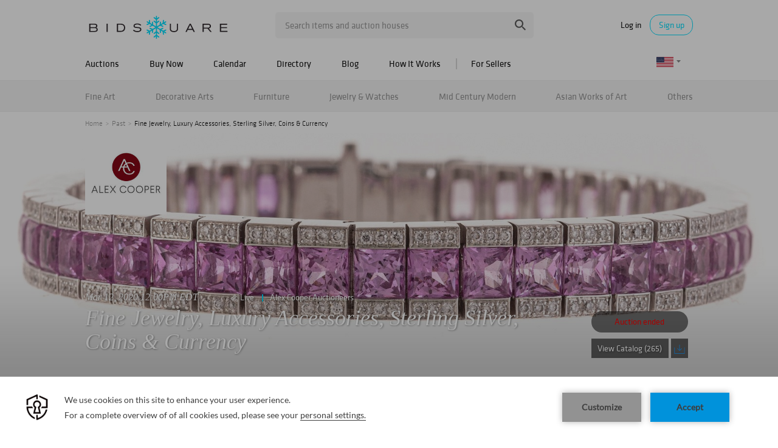

--- FILE ---
content_type: text/html; charset=UTF-8
request_url: https://www.bidsquare.com/auctions/alex-cooper/fine-jewelry-luxury-accessories-sterling-silver-coins-currency-4939?page=6
body_size: 51240
content:
<!DOCTYPE html>
<html lang="en">
    <head>
        <link rel="shortcut icon" href="/img/favicon.ico ">
                <link rel="apple-touch-icon" href="/img/favicon.ico">
        <link rel="apple-touch-icon-precomposed" href="/img/favicon.ico">
        <meta name="viewport" content="width=device-width, initial-scale=1, maximum-scale=1, user-scalable=no"/><meta property="fb:app_id" content="2021466541405910"/><meta property="og:type" content="website"/><meta property="og:url" content="https://www.bidsquare.com/auctions/alex-cooper/fine-jewelry-luxury-accessories-sterling-silver-coins-currency-4939"/><meta property="og:title" content="Fine Jewelry, Luxury Accessories, Sterling Silver, Coins &amp; Currency"/><meta property="og:description" content=""/><meta property="og:image" content="https://s1.img.bidsquare.com/event/main/m/4939.jpeg?t=1J7Jag"/><meta property="twitter:card" content="summary"/><meta property="twitter:site" content="@bidsquare"/><meta property="twitter:title" content="Fine Jewelry, Luxury Accessories, Sterling Silver, Coins &amp; Currency"/><meta property="twitter:description" content=""/><meta property="twitter:image" content="https://s1.img.bidsquare.com/event/main/m/4939.jpeg?t=1J7Jag"/><meta charset="UTF-8"/><meta http-equiv="X-UA-Compatible" content="IE=edge"/><link rel="prev" href="https://www.bidsquare.com/auctions/alex-cooper/fine-jewelry-luxury-accessories-sterling-silver-coins-currency-4939?page=5"/><link rel="canonical" href="https://www.bidsquare.com/auctions/alex-cooper/fine-jewelry-luxury-accessories-sterling-silver-coins-currency-4939?page=6"/>                <title>Catalog - Page6 | Live Auction - Fine Jewelry, Luxury Accessories, Sterling Silver, Coins &amp; Currency-4939 by Alex Cooper Auctioneers | Bidsquare</title>
        <script data-react-helmet="true" type="application/ld+json">{
    "@context": "https://schema.org",
    "@type": "Event",
    "name": "Fine Jewelry, Luxury Accessories, Sterling Silver, Coins & Currency",
    "image": "https://s1.img.bidsquare.com/event/main/m/4939.jpeg?t=1J7Jag",
    "url": "https://www.bidsquare.com/auctions/alex-cooper/fine-jewelry-luxury-accessories-sterling-silver-coins-currency-4939",
    "startDate": "2020-03-12 12:00:00 EDT",
    "location": {
        "@type": "Place",
        "name": "Alex Cooper Auctioneers",
        "address": {
            "@type": "PostalAddress",
            "streetAddress": "908 York Road",
            "addressRegion": "MD",
            "addressCountry": "United States",
            "postalCode": "21204"
        }
    },
    "offers": {
        "@type": "Offer",
        "url": "https://www.bidsquare.com/auctions/alex-cooper/fine-jewelry-luxury-accessories-sterling-silver-coins-currency-4939",
        "priceCurrency": "USD",
        "availability": "OutOfStock",
        "validFrom": "2020-03-12 12:00:00 EDT"
    },
    "performer": {
        "@type": "PerformingGroup",
        "name": "Alex Cooper Auctioneers"
    }
}</script>        <script type="text/javascript">
                        pageLoadServerTime = 1768670256965;
            pageLoadServerTimeElapsedStart = (new Date()).getTime();
        </script>
        <link rel="stylesheet" type="text/css" href="https://www.bidsquare.com/public/css/font.css?t=1761753285" />
<link rel="stylesheet" type="text/css" href="https://www.bidsquare.com/public/css/bootstrap.min.css?t=1761753285" />
<link rel="stylesheet" type="text/css" href="https://www.bidsquare.com/public/css/custom.css?t=1761753285" />
<link rel="stylesheet" type="text/css" href="https://www.bidsquare.com/public/css/responsive.css?t=1761753285" />
<link rel="stylesheet" type="text/css" href="https://www.bidsquare.com/public/css/font-awesome.css?t=1761753285" />
<link rel="stylesheet" type="text/css" href="https://www.bidsquare.com/public/css/front-dev-new.css?t=1761753285" />
<link rel="stylesheet" type="text/css" href="https://www.bidsquare.com/public/css/jquery-ui.css?t=1761753285" />
<link rel="stylesheet" type="text/css" href="https://www.bidsquare.com/public/css/atc-base.css?t=1761753285" />
                    <!-- Google Tag Manager -->
            <script>(function(w,d,s,l,i){w[l]=w[l]||[];w[l].push({'gtm.start':
            new Date().getTime(),event:'gtm.js'});var f=d.getElementsByTagName(s)[0],
            j=d.createElement(s),dl=l!='dataLayer'?'&l='+l:'';j.async=true;j.src=
            'https://www.googletagmanager.com/gtm.js?id='+i+dl;f.parentNode.insertBefore(j,f);
            })(window,document,'script','dataLayer','GTM-5WMD3W');</script>
            <!-- End Google Tag Manager -->
                                            <!--[if lt IE 9]>
            <script type="text/javascript" src="https://www.bidsquare.com/public/js/html5shiv.min.js?t=1761753285"></script>
        <![endif]-->
        <script type="text/javascript">
            var setting = {"baseUri":"https:\/\/www.bidsquare.com","staticUri":"https:\/\/www.bidsquare.com\/public","isMobileWebView":false,"defaultSiteName":"Bidsquare","siteName":"Bidsquare","webSocket":{"host":"wss:\/\/ws.bidsquare.com","port":null,"debug":false},"reserveMet":[],"reCaptcha":{"v3":{"siteKey":"6LdzL_kcAAAAAHvauH1Jsz3Ux6njeXmqvGBbrqyk"}}};        </script>
                <script type="text/javascript" src="https://www.bidsquare.com/public/js/jquery.js?t=1761753285"></script>
<script type="text/javascript" src="https://www.bidsquare.com/public/js/functions.js?t=1761753285"></script>
<script type="text/javascript" src="https://www.bidsquare.com/public/js/bootstrap.min.js?t=1761753285"></script>
<script type="text/javascript" src="https://www.google.com/recaptcha/api.js?render=6LdzL_kcAAAAAHvauH1Jsz3Ux6njeXmqvGBbrqyk"></script>
<script type="text/javascript" src="https://www.bidsquare.com/public/js/front-common.js?t=1761753285"></script>
<script type="text/javascript" src="https://www.bidsquare.com/public/js/tagManager.js?t=1761753286"></script>
<script type="text/javascript" src="https://www.bidsquare.com/public/js/script.js?t=1761753286"></script>
<script type="text/javascript" src="https://www.bidsquare.com/public/js/bsApi.js?t=1761753285"></script>
<script type="text/javascript" src="https://www.bidsquare.com/public/js/jquery.i18n/src/jquery.i18n.js?t=1761753285"></script>
<script type="text/javascript" src="https://www.bidsquare.com/public/js/jquery.i18n/src/jquery.i18n.messagestore.js?t=1761753285"></script>
<script type="text/javascript" src="https://www.bidsquare.com/public/js/jquery.i18n/src/jquery.i18n.fallbacks.js?t=1761753285"></script>
<script type="text/javascript" src="https://www.bidsquare.com/public/js/jquery.i18n/src/jquery.i18n.language.js?t=1761753285"></script>
<script type="text/javascript" src="https://www.bidsquare.com/public/js/jquery.i18n/src/jquery.i18n.parser.js?t=1761753285"></script>
<script type="text/javascript" src="https://www.bidsquare.com/public/js/jquery.i18n/src/jquery.i18n.emitter.js?t=1761753285"></script>
<script type="text/javascript" src="https://www.bidsquare.com/public/js/jquery-ui.js?t=1761753285"></script>
<script type="text/javascript" src="https://www.bidsquare.com/public/js/atc.min.js?t=1761753285"></script>
<script type="text/javascript" src="https://www.bidsquare.com/public/js/client/ws/auctionClient.js?t=1761753285"></script>
<script type="text/javascript" src="https://www.bidsquare.com/public/js/slick.js?t=1761753286"></script>
<script type="text/javascript">
                $.i18n().load({"en":{"Starting Bid":"Starting Bid","Current Bid":"Current Bid","Start in":"Start in","Starts in":"Starts in","End in":"End in","Bidsquare Bidder":"Bidsquare Bidder","Competing Bidder":"Competing Bidder","Bidder":"Bidder","Click Here to Bid Live":"Click Here to Bid Live","Non-supported browser... Use Chrome, Firefox, or Safari 11+":"Non-supported browser... Use Chrome, Firefox, or Safari 11+","On the Market":"On the Market","You are the highest bidder (%amount%)":"You are the highest bidder (%amount%)","You've been outbid (%amount%)":"You've been outbid (%amount%)","Your max bid (%amount%) is below reserve":"Your max bid (%amount%) is below reserve","You have an absentee bid (%amount%)":"You have an absentee bid (%amount%)","Place Bid":"Place Bid","Place Max Bid":"Place Max Bid","Increase Max Bid":"Increase Max Bid"}});
                
                [{"en":"https:\/\/www.bidsquare.com\/public\/js\/jquery.i18n\/messages\/en.json?t=1761753285"}].forEach(function (transArr, i) { $.i18n().load(transArr); });
                $.i18n.rawTranslationMap = {"reserveMetBannerNotification":"On the Market","highestBidNotification":"You are the highest bidder (%amount%)","outBidNotification":"You've been outbid (%amount%)","reserverNotMetNotification":"Your max bid (%amount%) is below reserve","absenteeBidNotification":"You have an absentee bid (%amount%)","placeNextBidButtonTextTimed":"Place Bid","placeMaxBidButtonTextTimed":"Place Max Bid","increaseMaxBidButtonTextTimed":"Increase Max Bid","placeNextBidButtonTextLive":"Place Bid","placeMaxBidbuttonTextLive":"Place Max Bid","increaseMaxBidButtonTextLive":"Increase Max Bid"};
            $(window).load(function(){});</script>
        <script type="text/javascript">
            if (typeof CKEDITOR !== 'undefined') CKEDITOR.timestamp = (new Date()).getTime(); // force refreshing the CKEditor internal js files
        </script>
    </head>
    <body class="">
            <!-- Google Tag Manager (noscript) -->
    <noscript><iframe src="https://www.googletagmanager.com/ns.html?id=GTM-5WMD3W"
    height="0" width="0" style="display:none;visibility:hidden"></iframe></noscript>
    <!-- End Google Tag Manager (noscript) -->
        <div class="wrap">
    <div id="loadingDiv" class="loadingDiv" style="display:none;"> </div>
    
<script type="text/javascript">
        
    $(document).ajaxError(function (e, xhr, settings, error) {
        if (xhr.status == 403) {
//        if (xhr.status >  400) {
//            location.reload();
            $('<div class="captcha_pop_wrap registration_pop_wrap approve_event_popup" style="display:none;">      <div class="captcha_pop registration_pop popup_center">              <iframe style="width:100%; height:100%; border:none;" src="/captcha/"                                   onload="$(this).closest(\'.captcha_pop_wrap\').show();" />          <!-- bid_info : end -->          <!--div class="register_btn_area">              <button class="color_white01 font_klavika_r font16 approve_event_popup_close">Ok</button>          </div-->          <!-- registration_btn_area : end -->          <div class="bid_pop_close approve_event_popup_close" onclick="$(this).closest(\'.captcha_pop_wrap\').remove();">              <img src="/img/login_pop_close.png" alt="Close">          </div>          <!-- bid_pop_close : end -->      </div>      <!-- registration_pop : end -->      <div class="bg"></div> </div>').appendTo('body').resize();// trigger resize to 
        }

        $(window).off('.captcha').on("message.captcha", function (e) {
            var event = e.originalEvent;
            if (event && typeof event.data !== 'undefined' && event.data == 'CAPTCHA_SUCCESS') {
                $('.captcha_pop_wrap .bid_pop_close').click();
                $.ajax(settings);   // retry the request
            }
        });
    });
</script>
<style>
    .captcha_pop_wrap .bg {
        z-index: 20000000; /* needs to be higher than loading overlay */
    }
    .captcha_pop_wrap .registration_pop {
        width: 600px;
        height: 450px;
        z-index: 20000001;
    }
</style>
<div class="message_bar_wrap general_message type2" style="display: none;">
    <div class="message_bar">
        <div class="message_con_wrap">
            <div class="message_bar_logo">
                <img src="https://www.bidsquare.com/public/img/svg/logo_blue_for_message_bar.svg" alt="Bidsquare" />            </div>
            <p class="message_bar_txt" id="topbar_txt">
                
            </p>
        </div>
    </div>
    <div class="messagebar_close"><i class="btn-icon btn-icon-close"></i></div>
</div>
<header class="site-header">
    <div class="headerTop">
        <div class="container pr">
            <div class="row">
                <div class="col-xs-12">                     

                    <div class="menuIcon">
                        <span class="line1"></span>
                        <span class="line2"></span>
                        <span class="line3"></span>                     
                    </div>
                                         <div class="logo">
                        <a href="https://www.bidsquare.com/"><img src="https://s1.img.bidsquare.com/site/logo/bidsquare_logo.svg?t=1VDB9K" alt="Bidsquare" /></a>                    </div>
                    <!-- Search area start -->
                    <div class="searchPart">
                        <div class="search">
                            <form action="https://www.bidsquare.com/search" id="header_search_form" method="get">                                                        <input type="text" name="search" class="searchTxt" value="" placeholder="Search items and auction houses" autocomplete="off">
                                <input type="submit" value="" class="searchBtn" />
                                <ul class="ac-suggest-box"></ul>
<script type="text/javascript">
    
    // initialize the autocomplete control
    $(function () {
        var headerAutocomplete = new bsAutocomplete({});    // for now the default options are fine
    });
</script>                            </form>                        </div>
                    </div>
                    <!-- Search area end -->
                    <div class="mobilee_login">
                        <div class="showMobile allMiddle">
                            <button class="btnSearch top-search-btn"></button>
                        </div>
                                                <div class="userArea allMiddle">
                            <a href="javascript:void(0);" class="login">Log in</a>
                            <a href="javascript:void(0);" class="signup borderBtn">Sign up</a>
                                                    </div>
                                            </div>
                </div>
            </div>
        </div>
    </div>

    
    <div class="headerMid">
        <div class="container">
            <div class="row">
                <div class="col-xs-12">                                 
                    <!-- Menu start -->
                    <div id="main_navigation">                                 
                        <nav class="navigation hamburgerBox">
                            <div class="mobiTitle">Menu</div>
                            <ul class="clearfix">
                                <li class="menu_title">Menu</li>
                                <li class="toggleMenu">
                                    <a href="javascript:void(0);">Auctions</a> <!-- removing link from here due to in tablet or touch screen we will not able to open hover menu -->
                                    <span class="toggleSpan"></span>
                                    <ul class="subMenu">
                                        <li><a href="https://www.bidsquare.com/auctions">Upcoming Auctions</a></li>
                                        <li><a href="https://www.bidsquare.com/auctions/past">Past Auctions</a></li>
                                        <li><a href="https://www.bidsquare.com/auctions/near-me">Auctions Near Me</a></li>
                                    </ul>
                                </li>
                                <li><a href="https://www.bidsquare.com/auctions/buy-now">Buy Now</a></li>
                                <li><a href="https://www.bidsquare.com/calendar">Calendar</a></li>
                                <li><a href="https://www.bidsquare.com/auction-house">Directory</a></li>
                                <li><a href="https://www.bidsquare.com/blog">Blog</a></li>
                                <li><a href="https://www.bidsquare.com/get-started">How It Works</a></li>
                                <li class="toggleMenu bidsquare-seller">
                                    <a href="javascript:void(0);">For Sellers</a> <!-- removing link from here due to in tablet or touch screen we will not able to open hover menu -->
                                    <span class="toggleSpan"></span>
                                    <ul class="subMenu">
                                        <li><a href="https://www.bidsquarecloud.com/" target="_blank">Bidsquare Cloud</a></li>
                                        <li><a href="https://www.bidsquare.com/join-us">Bidsquare Marketplace</a></li>
                                    </ul>
                                </li>
                                                                                                <li class="desktop_view"><i class="fa fa-desktop" aria-hidden="true"></i><a href="https://www.bidsquare.com/index/changeSiteView/1">Desktop View</a></li>
                                                            </ul>
                        </nav>
                        <div class="overLayer"></div>
                    </div>
                    <!-- Menu end -->
                    <!-- Currency changer -->
                    <div id="currency_menu">
                        <div class="overLayer"></div>
                        <div class="mobile_currency_menu hamburgerBox">
                            <div class="currency_switch">
                                <div class="Currency_btn">
                                    <div class="mobile_currency">Menu</div>
                                                                        <span class="user_currency dropdown_arrow"><img src="https://www.bidsquare.com/public/img/flag/svg/us.svg" alt="" /></span>
                                    <ul class="currency_dropdown" style="display: none">
                                                                                <li data-currency-id="1">
                                            <span><img src="https://www.bidsquare.com/public/img/flag/svg/us.svg" alt="United States Dollar" />USD</span>
                                        </li>
                                                                                <li data-currency-id="2">
                                            <span><img src="https://www.bidsquare.com/public/img/flag/svg/eu.svg" alt="Euro" />EUR</span>
                                        </li>
                                                                                <li data-currency-id="3">
                                            <span><img src="https://www.bidsquare.com/public/img/flag/svg/ca.svg" alt="Canadian Dollar" />CAD</span>
                                        </li>
                                                                                <li data-currency-id="4">
                                            <span><img src="https://www.bidsquare.com/public/img/flag/svg/au.svg" alt="Australian Dollar" />AUD</span>
                                        </li>
                                                                                <li data-currency-id="5">
                                            <span><img src="https://www.bidsquare.com/public/img/flag/svg/gb.svg" alt="British Pound" />GBP</span>
                                        </li>
                                                                                <li data-currency-id="6">
                                            <span><img src="https://www.bidsquare.com/public/img/flag/svg/mx.svg" alt="Mexican Peso" />MXN</span>
                                        </li>
                                                                                <li data-currency-id="7">
                                            <span><img src="https://www.bidsquare.com/public/img/flag/svg/hk.svg" alt="Hong Kong Dollar" />HKD</span>
                                        </li>
                                                                                <li data-currency-id="8">
                                            <span><img src="https://www.bidsquare.com/public/img/flag/svg/cn.svg" alt="Chinese Yuan" />CNY</span>
                                        </li>
                                                                                <li data-currency-id="9">
                                            <span><img src="https://www.bidsquare.com/public/img/flag/svg/my.svg" alt="Malaysian Ringgit" />MYR</span>
                                        </li>
                                                                                <li data-currency-id="10">
                                            <span><img src="https://www.bidsquare.com/public/img/flag/svg/se.svg" alt="Swedish krona" />SEK</span>
                                        </li>
                                                                                <li data-currency-id="11">
                                            <span><img src="https://www.bidsquare.com/public/img/flag/svg/sg.svg" alt="Singapore Dollar" />SGD</span>
                                        </li>
                                                                                <li data-currency-id="12">
                                            <span><img src="https://www.bidsquare.com/public/img/flag/svg/ch.svg" alt="Swiss Franc" />CHF</span>
                                        </li>
                                                                                <li data-currency-id="13">
                                            <span><img src="https://www.bidsquare.com/public/img/flag/th.png" alt="Thai Baht" />THB</span>
                                        </li>
                                                                             </ul>
                                                                     </div>
                            </div>
                            <!-- Currency changer -->
                        </div>
                    </div>
                </div>
            </div>  
        </div>
    </div>
    
    <div class="headerBtm">
        <div class="container">
            <div class="row">
                <div class="col-xs-12">                     
                    <nav class="catNav" id="catNav">
                    <style type="text/css">.headerBtm {
        background-color: #F4F4F4;
    }

    .mega-menu-wrap {
        width: 100vw;
        top: 50px;
        left: 50%;
        transform: translateX(-50vw);
        min-height: 300px;
        border-bottom: 1px solid #E3E3E3;
        background: #FFF;
        box-shadow: 0px 4px 4px 0px rgba(227, 227, 227, 0.25);
        padding-bottom: 15px;
    }

    .catNav>ul>li {
        margin-right: inherit;
        line-height: 51px;
        flex-shrink: 0;
    }

    .catNav .mega-menu-sec {
        display: flex;
        justify-content: space-between;
        align-items: center;
        width: 100%;
        height: 50px;
        gap: 11px;
        overflow-x: auto;
        overflow-y: hidden;
    }

    .mega-menu-wrap ul li a {
        padding-left: 0;
    }

    .mega-menu-wrap ul.list-wrap {
        margin-right: 0;
        float: none;
    }

    .catNav>ul>li:hover>a {
        color: #0e0e0e;
    }

    .mega-menu-wrap .list-title {
        font-size: 16px;
        line-height: 20px;
        margin-bottom: 5px;
        margin-top: 10px;
        text-transform: ;
    }

    .mega-menu-wrap ul.list-wrap li a {
        color: rgba(14, 14, 14, 0.54);
        font-weight: 400;
        line-height: 20px;
        margin-bottom: 3px;
        padding: 0;
    }

    .mega-menu-wrap ul.list-wrap li:hover a {
        color: #00DEFF;
    }

    .mega-menu-wrap .view-all-sec {
        line-height: normal;
        display: block;
        margin-left: auto;
        margin-top: 12px;
    }

    .mega-menu-wrap .view-all-sec .fa {
        color: #00DEFF;
        width: 16px;
        height: 16px;
        font-size: 16px;
        vertical-align: bottom;
    }

    .mega-menu-wrap .view-all-sec a {
        font-size: 14px;
    }

    .mega-menu-wrap .mr-2 {
        margin-right: 20px !important;
    }

    .mega-menu-wrap .d-flex {
        display: flex;
    }

    .mega-menu-wrap .justify-content-between {
        justify-content: space-between;
    }

    .mega-menu-wrap .list-sec {
        width: 180px;
        margin-right: 20px;
    }

    .mega-menu-wrap .ml-auto {
        margin-left: auto;
    }

    .mega-menu-wrap .view-all .fa {
        color: #00deff;
    }

    .mega-menu-wrap .p-relative {
        position: relative !important;
    }

    .mega-menu-wrap .img-sec {
        max-width: 250px;
        margin-top: 15px;
        width: 35%
    }

    .mega-menu-wrap .cate_img_wrap {
        display: flex;
        flex-wrap: wrap;
        justify-content: end;
        gap: 10px;
        float: none;
    }

    .mega-menu-wrap .cate_img_wrap .cate-img {
        width: 47%;
        max-height: 118px;
        display: inline-block;
        text-align: center;
    }

    .mega-menu-wrap .cate_img_wrap .cate-img a {
        display: inline-flex;
        align-items: center;
        height: 100%;
    }

    .mega-menu-wrap .cate_img_wrap .cate-img img {
        max-height: 100%;
    }

    .mega-menu-wrap .collectibles {
        width: 80%;
    }

    .mega-menu-wrap .collectibles ul.list-sec {
        width: 33.33%;
    }

    .mega-menu-wrap .list-title-main {
        font-size: 18px;
        line-height: normal;
        display: block;
    }

    @media only screen and (max-width: 991.98px) {
        .mega-menu-wrap .list-sec {
            width: 140px;
        }

        .mega-menu-wrap .list-title {
            font-size: 14px;
        }
    }

    @media only screen and (max-width: 767px) {
        .headerBtm {
            background-color: #00deff;
        }
    }

    .mega-menu-wrap .all-category .all-category-button {
        bottom: 5px;
        right: 0;
        line-height: normal;
    }

    .mega-menu-wrap .all-category .all-category-button a {
        padding: 5px 15px;
        font-size: 13px;
    }

    .mega-menu-wrap .megamenu-bottom {
        text-align: center;
        border-top: 1px solid #ddd;
        margin-top: 10px;
        padding-top: 10px;
        line-height: 30px;
    }
</style>
<ul class="mega-menu-sec"><!-- Main Category Menu Start -->
	<li><a href="https://www.bidsquare.com/category/fine-art-1">Fine Art</a>
	<div class="mega-menu-wrap">
	<div class="container">
	<div class="d-flex">
	<div class="list-sec">
	<ul class="list-wrap">
		<li class="list-title">Browse by Category</li>
		<li><a href="https://www.bidsquare.com/category/drawings-watercolors-13">Drawings &amp; Watercolors</a></li>
		<li><a href="https://www.bidsquare.com/category/mixed-media-15">Mixed Media</a></li>
		<li><a href="https://www.bidsquare.com/category/paintings-16">Paintings</a></li>
		<li><a href="https://www.bidsquare.com/category/photography-17">Photography</a></li>
		<li><a href="https://www.bidsquare.com/category/prints-posters-18">Prints &amp; Posters</a></li>
		<li><a href="https://www.bidsquare.com/category/sculptures-19">Sculptures</a></li>
	</ul>
	</div>

	<div class="list-sec">
	<ul class="list-wrap">
		<li class="list-title">Browse by Style</li>
		<li><a href="https://www.bidsquare.com/category/cubism">Cubism</a></li>
		<li><a href="https://www.bidsquare.com/category/folk-art-14">Folk Art</a></li>
		<li><a href="https://www.bidsquare.com/category/impressionism">Impressionism</a></li>
		<li><a href="https://www.bidsquare.com/category/modern-contemporary-art">Modern &amp; Contemporary Art</a></li>
		<li><a href="https://www.bidsquare.com/category/old-master-art">Old Master Art</a></li>
		<li><a href="https://www.bidsquare.com/category/outsider-art-23">Outsider Art</a></li>
		<li><a href="https://www.bidsquare.com/category/pop-art-137">Pop Art</a></li>
		<li><a href="https://www.bidsquare.com/category/sporting-art-20">Sporting Art</a></li>
		<li><a href="https://www.bidsquare.com/category/street-art-24">Street Art</a></li>
		<li><a href="https://www.bidsquare.com/category/tribal-art-21">Tribal Art</a></li>
	</ul>
	</div>

	<div class="list-sec">
	<ul class="list-wrap">
		<li class="list-title">Browse by Artist</li>
		<li><a href="https://www.bidsquare.com/collection/artist/salvador-dal-797">Salvador Dali</a></li>
		<li><a href="https://www.bidsquare.com/collection/artist/keith-haring-1061">Keith Haring</a></li>
		<li><a href="https://www.bidsquare.com/collection/artist/kaws-1277">Kaws</a></li>
		<li><a href="https://www.bidsquare.com/collection/artist/jeff-koons-361">Jeff Koons</a></li>
		<li><a href="https://www.bidsquare.com/collection/artist/pablo-picasso-59">Pablo Picasso</a></li>
		<li><a href="https://www.bidsquare.com/collection/artist/andy-warhol-65">Andy Warhol</a></li>
	</ul>
	</div>

	<div class="img-sec ml-auto">
	<div class="cate_img_wrap">
	<div class="cate-img"><a href="https://www.bidsquare.com/online-auctions/millea-bros/yumikasa-ida-large-oil-on-linen-2018-7059307"><img alt="Yumikasa Ida, large oil on linen, 2018" src="https://s1.img.bidsquare.com/item/l/2931/29312804.jpeg" /> </a></div>

	<div class="cate-img"><a href="https://www.bidsquare.com/online-auctions/robinhood-auctions/kitty-cantrell-breath-of-life-limited-edition-mixed-media-lucite-sculpture-with-coa-7057280"><img alt="Kitty Cantrell, 'Breath of Life' Limited Edition Mixed Media Lucite Sculpture with COA." src="https://s1.img.bidsquare.com/item/l/2930/29305254.jpeg" /> </a></div>

	<div class="cate-img"><a href="https://www.bidsquare.com/online-auctions/robinhood-auctions/wang-ram-head-hand-painted-limited-edition-resin-sculpture-numbered-2-2-hand-signed-and-letter-of-authenticity-7056493"><img alt="Wang, 'Ram Head' Hand Painted Limited Edition Resin Sculpture, Numbered 2/2, Hand Signed and Letter of Authenticity" src="https://s1.img.bidsquare.com/item/l/2930/29303780.jpeg" /> </a></div>

	<div class="cate-img"><a href="https://www.bidsquare.com/online-auctions/dumouchelles/max-pechstein-german-1881-1955-watercolor-on-thick-wove-paper-1947-sailboats-in-a-safe-habor-7074149"><img alt="Max Pechstein (German, 1881-1955) Watercolor on Thick Wove Paper 1947, 'Sailboats in a Safe Habor'" src="https://s1.img.bidsquare.com/item/l/2937/29373438.jpeg" /> </a></div>
	</div>

	<div class="view-all-sec"><a href="https://www.bidsquare.com/category/fine-art-1">View All Fine Art </a></div>
	</div>
	</div>
	</div>
	</div>
	</li>
	<li><a href="https://www.bidsquare.com/category/decorative-arts-6">Decorative Arts</a>
	<div class="mega-menu-wrap">
	<div class="container">
	<div class="d-flex">
	<div class="list-sec">
	<ul class="list-wrap">
		<li class="list-title">Browse by Material</li>
		<li><a href="https://www.bidsquare.com/category/bronzes-67">Bronzes</a></li>
		<li><a href="https://www.bidsquare.com/category/ceramics-64">Ceramics</a></li>
		<li><a href="https://www.bidsquare.com/category/glass-porcelain">Glass &amp; Porcelain</a></li>
		<li><a href="https://www.bidsquare.com/category/metal-woodwork-74">Metal &amp; Woodwork</a></li>
		<li><a href="https://www.bidsquare.com/category/pewter-168">Pewter</a></li>
		<li><a href="https://www.bidsquare.com/category/silver-vertu-70">Silver &amp; Vertu</a></li>
		<li><a href="https://www.bidsquare.com/category/stone">Stone</a></li>
	</ul>
	</div>

	<div>
	<div class="list-title">Browse by Object</div>

	<div class="d-flex">
	<ul class="list-sec list-wrap mr-2">
		<li><a href="https://www.bidsquare.com/category/boxes-baskets-76">Boxes &amp; Baskets</a></li>
		<li><a href="https://www.bidsquare.com/category/busts">Busts</a></li>
		<li><a href="https://www.bidsquare.com/category/clocks">Clocks</a></li>
		<li><a href="https://www.bidsquare.com/category/decorative-sculptures-71">Decorative Sculptures</a></li>
		<li><a href="https://www.bidsquare.com/category/fine-china-and-tableware-69">Fine China and Tableware</a></li>
		<li><a href="https://www.bidsquare.com/category/fireplaces-and-accessories-92">Fireplaces and Accessories</a></li>
		<li><a href="https://www.bidsquare.com/category/frames-windows-68">Frames &amp; Windows</a></li>
	</ul>

	<ul class="list-sec list-wrap mr-2">
		<li><a href="https://www.bidsquare.com/category/lamps-lighting-candlesticks-65">Lamps, Lighting &amp; Candlesticks</a></li>
		<li><a href="https://www.bidsquare.com/category/mirrors-95">Mirrors</a></li>
		<li><a href="https://www.bidsquare.com/category/rugs-carpets-96">Rugs &amp; Carpets</a></li>
		<li><a href="https://www.bidsquare.com/category/textiles-tapestries-72">Textiles &amp; Tapestries</a></li>
		<li><a href="https://www.bidsquare.com/category/vases-vessels-75">Vases &amp; Vessels</a></li>
		<li><a href="https://www.bidsquare.com/category/weathervanes-73">Weathervanes</a></li>
	</ul>
	</div>
	</div>

	<div class="list-sec">
	<ul class="list-wrap">
		<li class="list-title">Browse by Style</li>
		<li><a href="https://www.bidsquare.com/category/art-deco">Art Deco</a></li>
		<li><a href="https://www.bidsquare.com/category/industrial">Industrial</a></li>
		<li><a href="https://www.bidsquare.com/category/modern">Modern</a></li>
		<li><a href="https://www.bidsquare.com/category/victorian">Victorian</a></li>
	</ul>
	</div>

	<div class="img-sec ml-auto">
	<div class="cate_img_wrap">
	<div class="cate-img"><a href="https://www.bidsquare.com/online-auctions/morton-subastas/par-de-faisanes-m-xico-siglo-xx-elaborados-en-plata-tane-sterling-ley-0-925-con-vermeil-ojos-de-pedrer-a-y-bases-de-m-rmol-7053923"><img alt="PAR DE FAISANES. MÉXICO, SIGLO XX. Elaborados en plata TANE, Sterling, ley 0.925 con vermeil, ojos de pedrería y bases de mármol." src="https://s1.img.bidsquare.com/item/xl/2929/29296773.jpeg" /> </a></div>

	<div class="cate-img"><a href="https://www.bidsquare.com/online-auctions/kodner/steuben-crystal-glass-ware-7064957"><img alt="Steuben Crystal Glass Ware" src="https://s1.img.bidsquare.com/item/l/2933/29335701.jpeg" /> </a></div>

	<div class="cate-img"><a href="https://www.bidsquare.com/online-auctions/whitleys-auctioneers/verner-panton-for-louis-poulsen-lamp-panthella-7064386"><img alt="Verner Panton for Louis Poulsen Lamp, Panthella" src="https://s1.img.bidsquare.com/item/l/2932/29328586.jpeg" /> </a></div>

	<div class="cate-img"><a href="https://www.bidsquare.com/online-auctions/kodner/six-aynsley-porcelain-plates-7064947"><img alt="Six Aynsley Porcelain Plates" src="https://s1.img.bidsquare.com/item/l/2933/29335640.jpeg" /> </a></div>
	</div>

	<div class="view-all-sec"><a href="https://www.bidsquare.com/category/decorative-arts-6">View All Decorative Arts </a></div>
	</div>
	</div>
	</div>
	</div>
	</li>
	<li><a href="https://www.bidsquare.com/category/furniture-8">Furniture</a>
	<div class="mega-menu-wrap">
	<div class="container">
	<div class="d-flex">
	<div class="list-sec">
	<ul class="list-wrap">
		<li class="list-title">Browse by Furniture</li>
		<li><a href="https://www.bidsquare.com/category/bedroom">Bedroom</a></li>
		<li><a href="https://www.bidsquare.com/category/dining">Dining</a></li>
		<li><a href="https://www.bidsquare.com/category/garden-outdoor">Garden and Outdoor</a></li>
		<li><a href="https://www.bidsquare.com/category/living-spaces">Living Spaces</a></li>
		<li><a href="https://www.bidsquare.com/category/office">Office</a></li>
	</ul>

	<ul class="list-wrap">
		<li class="list-title">Browse by Seating</li>
		<li><a href="https://www.bidsquare.com/category/all-seating">All Seating</a></li>
		<li><a href="https://www.bidsquare.com/category/armchairs">Armchairs</a></li>
		<li><a href="https://www.bidsquare.com/category/chairs">Chairs</a></li>
		<li><a href="https://www.bidsquare.com/category/dining-chairs">Dining Chairs</a></li>
		<li><a href="https://www.bidsquare.com/category/lounges">Lounges</a></li>
		<li><a href="https://www.bidsquare.com/category/sofas">Sofas</a></li>
	</ul>
	</div>

	<div class="list-sec">
	<ul class="list-wrap">
		<li class="list-title">Browse by Storage</li>
		<li><a href="https://www.bidsquare.com/category/all-storage">All Storage</a></li>
		<li><a href="https://www.bidsquare.com/category/armoires">Armoires</a></li>
		<li><a href="https://www.bidsquare.com/category/bookcases-89">Bookcases</a></li>
		<li><a href="https://www.bidsquare.com/category/cabinets-cupboards">Cabinets &amp; Cupboards</a></li>
		<li><a href="https://www.bidsquare.com/category/chests-99">Chests</a></li>
		<li><a href="https://www.bidsquare.com/category/credenzas">Credenzas</a></li>
		<li><a href="https://www.bidsquare.com/category/dressers-vanities">Dressers &amp; Vanities</a></li>
		<li><a href="https://www.bidsquare.com/category/nightstands">Night Stands</a></li>
		<li><a href="https://www.bidsquare.com/category/wardrobes">Wardrobes</a></li>
	</ul>
	</div>

	<div class="list-sec">
	<div>
	<ul class="list-wrap">
		<li class="list-title">Browse by Tables</li>
		<li><a href="https://www.bidsquare.com/category/all-tables">All Tables</a></li>
		<li><a href="https://www.bidsquare.com/category/coffee-tables">Coffee Tables</a></li>
		<li><a href="https://www.bidsquare.com/category/console-tables">Console Tables</a></li>
		<li><a href="https://www.bidsquare.com/category/desks">Desks</a></li>
		<li><a href="https://www.bidsquare.com/category/dining-tables">Dining Tables</a></li>
		<li><a href="https://www.bidsquare.com/category/side-tables">Side Tables</a></li>
	</ul>

	<ul class="list-wrap">
		<li class="list-title">Browse by Period</li>
		<li><a href="https://www.bidsquare.com/category/18th-century">18th Century</a></li>
		<li><a href="https://www.bidsquare.com/category/19th-century">19th Century</a></li>
		<li><a href="https://www.bidsquare.com/category/20th-century">20th Century</a></li>
		<li><a href="https://www.bidsquare.com/category/21st-century">21st Century</a></li>
	</ul>
	</div>
	</div>

	<div class="list-sec">
	<ul class="list-wrap">
		<li class="list-title">Browse by Style</li>
		<li><a href="https://www.bidsquare.com/category/all-styles">All Styles</a></li>
		<li><a href="https://www.bidsquare.com/category/art-nouveau">Art Nouveau</a></li>
		<li><a href="https://www.bidsquare.com/category/arts-crafts">Arts &amp; Crafts</a></li>
		<li><a href="https://www.bidsquare.com/category/hollywood-regency">Hollywood Regency</a></li>
		<li><a href="https://www.bidsquare.com/category/louis-XVI">Louis XVI</a></li>
	</ul>
	</div>

	<div class="img-sec ml-auto p-relative">
	<div class="cate_img_wrap">
	<div class="cate-img"><a href="https://www.bidsquare.com/online-auctions/cain-modern-auctions/set-of-4-barstools-with-leather-upholstery-by-minton-spidell-6942691"><img alt="Set of 4 Barstools With Leather Upholstery by Minton-Spidell" src="https://s1.img.bidsquare.com/item/l/2888/28881318.jpeg" /> </a></div>

	<div class="cate-img"><a href="https://www.bidsquare.com/online-auctions/dumouchelles/french-louis-xv-style-hand-carved-walnut-breakfront-with-marble-top-19th-c-7073490"><img alt="French Louis XV Style Hand Carved Walnut Breakfront with Marble Top 19th C." src="https://s1.img.bidsquare.com/item/l/2936/29369527.jpeg" /> </a></div>

	<div class="cate-img"><a href="https://www.bidsquare.com/online-auctions/dumouchelles/phyllis-morris-silver-and-gilt-spiral-post-king-size-bed-frame-samsung-2010-flatscreen-tv-ca-2000-7073572"><img alt="Phyllis Morris Silver And Gilt Spiral Post King Size Bed Frame + Samsung 2010 Flatscreen TV, Ca. 2000" src="https://s1.img.bidsquare.com/item/l/2937/29370095.jpeg" /> </a></div>

	<div class="cate-img"><a href="https://www.bidsquare.com/online-auctions/cain-modern-auctions/center-entry-table-in-brass-wood-by-la-barge-6671102"><img alt="Center/Entry Table in Brass &amp; Wood by LA Barge" src="https://s1.img.bidsquare.com/item/l/2780/27800035.jpeg" /> </a></div>
	</div>

	<div class="view-all-sec"><a href="https://www.bidsquare.com/category/furniture-8">View All Furniture</a></div>
	</div>
	</div>
	</div>
	</div>
	</li>
	<li><a href="https://www.bidsquare.com/category/jewelry-watches">Jewelry &amp; Watches</a>
	<div class="mega-menu-wrap">
	<div class="container">
	<div class="d-flex">
	<div class="list-sec">
	<ul class="list-wrap">
		<li class="list-title">Browse by Category</li>
		<li><a href="https://www.bidsquare.com/category/bracelets-bangles-26">Bracelets &amp; Bangles</a></li>
		<li><a href="https://www.bidsquare.com/category/brooches-pins-32">Brooches &amp; Pins</a></li>
		<li><a href="https://www.bidsquare.com/category/cufflinks">Cufflinks</a></li>
		<li><a href="https://www.bidsquare.com/category/earrings-27">Earrings</a></li>
		<li><a href="https://www.bidsquare.com/category/jewelry-boxes-28">Jewelry Boxes</a></li>
		<li><a href="https://www.bidsquare.com/category/loose-diamonds-and-gemstones-30">Loose Diamonds and Gemstones</a></li>
		<li><a href="https://www.bidsquare.com/category/necklaces-pendants-31">Necklaces &amp; Pendants</a></li>
		<li><a href="https://www.bidsquare.com/category/objects-de-vertu-34">Objets de Vertu</a></li>
		<li><a href="https://www.bidsquare.com/category/pocket-watches-37">Pocketwatches</a></li>
		<li><a href="https://www.bidsquare.com/category/rings-33">Rings</a></li>
		<li><a href="https://www.bidsquare.com/category/sets-demi-parure-29">Sets &amp; Demi-Parure</a></li>
		<li><a href="https://www.bidsquare.com/category/watches">Watches</a></li>
	</ul>
	</div>

	<div class="list-sec">
	<ul class="list-wrap">
		<li class="list-title">Browse by Creator</li>
		<li><a href="https://www.bidsquare.com/category/audemars-piguet">Audemars Piguet</a></li>
		<li><a href="https://www.bidsquare.com/category/cartier">Cartier</a></li>
		<li><a href="https://www.bidsquare.com/collection/artist/david-webb-677">David Webb</a></li>
		<li><a href="https://www.bidsquare.com/category/hermes">Hermes</a></li>
		<li><a href="https://www.bidsquare.com/collection/designer/iwc-schaffhausen-1224">IWC Schaffhausen</a></li>
		<li><a href="https://www.bidsquare.com/category/patek-philippe">Patek Philippe</a></li>
		<li><a href="https://www.bidsquare.com/category/rolex">Rolex</a></li>
		<li><a href="https://www.bidsquare.com/category/tiffany-co">Tiffany &amp; Co.</a></li>
	</ul>
	</div>

	<div class="list-sec">
	<ul class="list-wrap">
		<li class="list-title">Browse by Material</li>
		<li><a href="https://www.bidsquare.com/category/gold">Gold</a></li>
		<li><a href="https://www.bidsquare.com/category/pearls">Pearls</a></li>
		<li><a href="https://www.bidsquare.com/category/platinum">Platinum</a></li>
		<li><a href="https://www.bidsquare.com/category/precious-stones">Precious Stones</a></li>
		<li><a href="https://www.bidsquare.com/category/semi-precious-stones">Semi-Precious Stones</a></li>
		<li><a href="https://www.bidsquare.com/category/silver">Silver</a></li>
	</ul>
	</div>

	<div class="img-sec ml-auto">
	<div class="cate_img_wrap">
	<div class="cate-img"><a href="https://www.bidsquare.com/online-auctions/brunk/14kt-vacheron-and-constantin-ladies-open-face-pocket-watch-6680389"><img alt="14kt. Vacheron and Constantin Ladies Open Face Pocket Watch" src="https://s1.img.bidsquare.com/item/l/2923/29230797.jpeg" /> </a></div>

	<div class="cate-img"><a href="https://www.bidsquare.com/online-auctions/dumouchelles/south-sea-pearl-14-16mm-choker-18kt-gold-diamond-emerald-butterfly-clasp-7073528"><img alt="South Sea Pearl (14-16mm) Choker, 18kt Gold, Diamond &amp; Emerald Butterfly Clasp" src="https://s1.img.bidsquare.com/item/l/2936/29369809.jpeg" /> </a></div>

	<div class="cate-img"><a href="https://www.bidsquare.com/online-auctions/pink-lady-auctions/10-01-ct-color-h-vs2-emerald-cut-gia-graded-diamond-7062815"><img alt="10.01 ct, Color H/VS2, Emerald cut GIA Graded Diamond" src="https://s1.img.bidsquare.com/item/l/2932/29324368.jpeg" /> </a></div>

	<div class="cate-img"><a href="https://www.bidsquare.com/online-auctions/brunk/18kt-rolex-datejust-tiffany-co-diamond-watch-6613129"><img alt="18kt. Rolex DateJust Tiffany &amp; Co. Diamond Watch" src="https://s1.img.bidsquare.com/item/l/2923/29230766.jpeg" /> </a></div>
	</div>

	<div class="view-all-sec"><a href="https://www.bidsquare.com/category/jewelry-watches">View All Jewelry &amp; Watches </a></div>
	</div>
	</div>
	</div>
	</div>
	</li>
	<li><a href="https://www.bidsquare.com/category/mid-century-modern">Mid Century Modern</a>
	<div class="mega-menu-wrap">
	<div class="container">
	<div class="d-flex">
	<div class="list-sec">
	<ul class="list-wrap">
		<li class="list-title">Browse by Seating</li>
		<li><a href="https://www.bidsquare.com/category/mid-century-all-seating">Mid Century All Seating</a></li>
		<li><a href="https://www.bidsquare.com/category/mid-century-armchairs">Mid Century Armchairs</a></li>
		<li><a href="https://www.bidsquare.com/category/mid-century-chairs">Mid Century Chairs</a></li>
		<li><a href="https://www.bidsquare.com/category/mid-century-sofas">Mid Century Sofas</a></li>
	</ul>

	<ul class="list-wrap">
		<li class="list-title">Browse by Storage</li>
		<li><a href="https://www.bidsquare.com/category/mid-century-bookcases">Mid Century Bookcases</a></li>
		<li><a href="https://www.bidsquare.com/category/mid-century-cabinets-cupboards">Mid Century Cabinets &amp; Cupboards</a></li>
		<li><a href="https://www.bidsquare.com/category/mid-century-dressers">Mid Century Dressers</a></li>
	</ul>
	</div>

	<div class="list-sec">
	<ul class="list-wrap">
		<li class="list-title">Browse by Tables</li>
		<li><a href="https://www.bidsquare.com/category/all-mid-century-tables">All Mid Century Tables</a></li>
		<li><a href="https://www.bidsquare.com/category/mid-century-coffee-tables">Mid Century Coffee Tables</a></li>
		<li><a href="https://www.bidsquare.com/category/mid-century-desks">Mid Century Desks</a></li>
		<li><a href="https://www.bidsquare.com/category/mid-century-side-tables">Mid Century Side Tables</a></li>
	</ul>

	<ul class="list-wrap">
		<li class="list-title">Browse by Decor</li>
		<li><a href="https://www.bidsquare.com/category/mid-century-lighting-sconces">Mid Century Lighting &amp; Sconces</a></li>
		<li><a href="https://www.bidsquare.com/category/mid-century-mirrors-frames">Mid Century Mirrors &amp; Frames</a></li>
		<li><a href="https://www.bidsquare.com/category/mid-century-rugs">Mid Century Rugs</a></li>
	</ul>
	</div>

	<div class="list-sec">
	<ul class="list-wrap">
		<li class="list-title">Shop by Design</li>
		<li><a href="https://www.bidsquare.com/category/artichoke-lamp">Artichoke Lamp</a></li>
		<li><a href="https://www.bidsquare.com/category/eames-lounge-chair">Eames Lounge Chair</a></li>
		<li><a href="https://www.bidsquare.com/category/egg-chair">Egg Chair</a></li>
		<li><a href="https://www.bidsquare.com/collection/decorative-arts-lamps-lighting-candlesticks-65/sputnik-chandelier-2630">Sptunik Chandelier</a></li>
		<li><a href="https://www.bidsquare.com/category/togo">Togo</a></li>
	</ul>
	</div>

	<div class="list-sec">
	<ul class="list-wrap">
		<li class="list-title">Shop by Creator</li>
		<li><a href="https://www.bidsquare.com/category/charles-and-ray-eames">Charles and Ray Eames</a></li>
		<li><a href="https://www.bidsquare.com/collection/designer/ettore-sottsass-1407">Ettore Sottsass</a></li>
		<li><a href="https://www.bidsquare.com/collection/designer/finn-juhl-4206">Finn Juhl</a></li>
		<li><a href="https://www.bidsquare.com/category/george-nakashima">George Nakashima</a></li>
		<li><a href="https://www.bidsquare.com/collection/designer/gio-ponti-2516">Gio Ponti</a></li>
		<li><a href="https://www.bidsquare.com/collection/designer/le-corbusier-3449">Le Corbusier</a></li>
		<li><a href="https://www.bidsquare.com/collection/designer/milo-baughman-765">Milo Baughman</a></li>
		<li><a href="https://www.bidsquare.com/collection/designer/pierre-jeanneret-2082">Pierre Jeanneret</a></li>
	</ul>
	</div>

	<div class="img-sec ml-auto">
	<div class="cate_img_wrap">
	<div class="cate-img"><a href="https://www.bidsquare.com/online-auctions/associated-estate-appraisal/charles-fazzino-3d-best-of-boca-serigraph-6353513"><img alt="Charles Fazzino 3D 'Best of Boca' Serigraph" src="https://s1.img.bidsquare.com/item/l/2904/29046432.jpeg" /> </a></div>

	<div class="cate-img"><a href="https://www.bidsquare.com/online-auctions/cain-modern-auctions/pair-of-glass-steel-lantern-lights-by-lantern-masters-usa-2000s-6942914"><img alt="Pair of Glass &amp; Steel Lantern Lights by Lantern Masters, USA 2000's" src="https://s1.img.bidsquare.com/item/l/2888/28883260.jpeg" /> </a></div>

	<div class="cate-img"><a href="https://www.bidsquare.com/online-auctions/concept-gallery/20th-century-folk-painted-chapman-mirror-7038706"><img alt="20th Century Folk Painted Chapman Mirror" src="https://s1.img.bidsquare.com/item/l/2923/29235504.jpeg" /> </a></div>

	<div class="cate-img"><a href="https://www.bidsquare.com/online-auctions/kodner/knoll-marcel-breuer-cesca-chairs-7064776"><img alt="Knoll Marcel Breuer 'Cesca' Chairs" src="https://s1.img.bidsquare.com/item/l/2933/29334889.jpeg" /> </a></div>
	</div>

	<div class="view-all-sec"><a href="https://www.bidsquare.com/category/mid-century-modern">View All Mid Century Modern </a></div>
	</div>
	</div>
	</div>
	</div>
	</li>
	<li><a href="https://www.bidsquare.com/category/asian-works-of-art-4">Asian Works of Art</a>
	<div class="mega-menu-wrap">
	<div class="container">
	<div class="d-flex">
	<div class="list-sec">
	<ul class="list-wrap">
		<li class="list-title">Browse by Category</li>
		<li><a href="https://www.bidsquare.com/category/asian-antiquities-42">Asian Antiquities</a></li>
		<li><a href="https://www.bidsquare.com/category/ceramics-and-pottery-43">Asian Ceramics and Pottery</a></li>
		<li><a href="https://www.bidsquare.com/category/clothing-costumes-masks-50">Asian Clothing, Costumes &amp; Masks</a></li>
		<li><a href="https://www.bidsquare.com/category/asian-furniture-44">Asian Furniture</a></li>
		<li><a href="https://www.bidsquare.com/category/asian-jewelry-138">Asian Jewelry</a></li>
		<li><a href="https://www.bidsquare.com/category/paintings-and-drawings-46">Asian Paintings and Drawings</a></li>
		<li><a href="https://www.bidsquare.com/category/prints-multiples-47">Asian Prints &amp; Multiples</a></li>
		<li><a href="https://www.bidsquare.com/category/screens-scrolls-fans-52">Asian Screens, Scrolls &amp; Fans</a></li>
		<li><a href="https://www.bidsquare.com/category/sculptures-carvings-48">Asian Sculptures &amp; Carvings</a></li>
		<li><a href="https://www.bidsquare.com/category/snuff-bottles-51">Asian Snuff Bottles</a></li>
	</ul>
	</div>

	<div class="list-sec">
	<ul class="list-wrap">
		<li class="list-title">Browse by Material</li>
		<li><a href="https://www.bidsquare.com/category/asian-bronze">Asian Bronze</a></li>
		<li><a href="https://www.bidsquare.com/category/asian-glass">Asian Glass</a></li>
		<li><a href="https://www.bidsquare.com/category/asian-jade">Asian Jade</a></li>
		<li><a href="https://www.bidsquare.com/category/metal-and-cloisonne-45">Asian Metal and Cloissone</a></li>
		<li><a href="https://www.bidsquare.com/category/asian-porcelain">Asian Porcelain</a></li>
		<li><a href="https://www.bidsquare.com/category/asian-silk">Asian Silk</a></li>
		<li><a href="https://www.bidsquare.com/category/asian-stone">Asian Stone</a></li>
		<li><a href="https://www.bidsquare.com/category/asian-wood">Asian Wood</a></li>
	</ul>
	</div>

	<div class="list-sec">
	<ul class="list-wrap">
		<li class="list-title">Browse by Region</li>
		<li><a href="https://www.bidsquare.com/category/china">China</a></li>
		<li><a href="https://www.bidsquare.com/category/japan">Japan</a></li>
		<li><a href="https://www.bidsquare.com/category/korea">Korea</a></li>
		<li><a href="https://www.bidsquare.com/category/southeast-asia">Southeast Asia</a></li>
		<li><a href="https://www.bidsquare.com/category/tibet">Tibet</a></li>
	</ul>
	</div>

	<div class="img-sec ml-auto">
	<div class="cate_img_wrap">
	<div class="cate-img"><a href="https://www.bidsquare.com/online-auctions/turner-auctions/thai-buddha-c-18th-19th-cebntury-7035696"><img alt="Thai Buddha c. 18th/19th Cebntury" src="https://s1.img.bidsquare.com/item/l/2922/29222815.jpeg" /> </a></div>

	<div class="cate-img"><a href="https://www.bidsquare.com/online-auctions/turner-auctions/pair-of-chinese-cloisonne-boxes-7035744"><img alt="Pair of Chinese Cloisonne Boxes" src="https://s1.img.bidsquare.com/item/l/2922/29223057.jpeg" /> </a></div>

	<div class="cate-img"><a href="https://www.bidsquare.com/online-auctions/concept-gallery/carved-chinese-gilt-lacquer-foo-dog-architectural-elements-7038680"><img alt="Carved Chinese Gilt Lacquer Foo Dog Architectural Elements" src="https://s1.img.bidsquare.com/item/l/2923/29235440.jpeg" /> </a></div>

	<div class="cate-img"><a href="https://www.bidsquare.com/online-auctions/dumouchelles/bombay-co-chinese-blue-white-elephant-form-porcelain-teapot-7073840"><img alt="Bombay Co. (Chinese) Blue &amp; White Elephant Form Porcelain Teapot" src="https://s1.img.bidsquare.com/item/l/2937/29371523.jpeg" /> </a></div>
	</div>

	<div class="view-all-sec"><a href="https://www.bidsquare.com/category/asian-works-of-art-4">View All Asian Works of Art </a></div>
	</div>
	</div>
	</div>
	</div>
	</li>
	<li class="others-tab"><a href="https://www.bidsquare.com/category/all">Others</a>
	<div class="mega-menu-wrap">
	<div class="container"><a class="list-title-main" href="https://www.bidsquare.com/category/fashion-accessories">Fashion &amp; Accessories</a>
	<div class="d-flex justify-content-between">
	<div class="list-sec">
	<ul class="list-wrap">
		<li class="list-title">Browse by Category</li>
		<li><a href="https://www.bidsquare.com/category/accessories">Accessories</a></li>
		<li><a href="https://www.bidsquare.com/clothing">Clothing</a></li>
		<li><a href="https://www.bidsquare.com/category/couture">Couture</a></li>
		<li><a href="https://www.bidsquare.com/category/furs">Furs</a></li>
		<li><a href="https://www.bidsquare.com/category/handbags-purses-101">Handbags &amp; Purses</a></li>
		<li><a href="https://www.bidsquare.com/category/luggage">Luggage</a></li>
		<li><a href="https://www.bidsquare.com/category/shoes">Shoes</a></li>
	</ul>
	</div>

	<div class="list-sec">
	<ul class="list-wrap">
		<li class="list-title">Browse by Designer</li>
		<li><a href="https://www.bidsquare.com/category/alexander-mcqueen">Alexander McQueen</a></li>
		<li><a href="https://www.bidsquare.com/category/chanel">Chanel</a></li>
		<li><a href="https://www.bidsquare.com/category/gucci">Gucci</a></li>
		<li><a href="https://www.bidsquare.com/category/hermes">Hermes</a></li>
		<li><a href="https://www.bidsquare.com/category/louis-vuitton">Louis Vuitton</a></li>
		<li><a href="https://www.bidsquare.com/category/prada">Prada</a></li>
		<li><a href="https://www.bidsquare.com/category/yves-saint-laurent">Yves Saint Laurent</a></li>
	</ul>
	</div>

	<div class="list-sec">
	<ul class="list-wrap">
		<li class="list-title">Browse by Theme</li>
		<li><a href="https://www.bidsquare.com/category/academia-preppy">Academia &amp; Preppy</a></li>
		<li><a href="https://www.bidsquare.com/chic">Chic</a></li>
		<li><a href="https://www.bidsquare.com/cottagecore">Cottagecore</a></li>
		<li><a href="https://www.bidsquare.com/category/gatsby">Gatsby</a></li>
		<li><a href="https://www.bidsquare.com/category/goth">Goth</a></li>
		<li><a href="https://www.bidsquare.com/category/streetwear">Streetwear</a></li>
		<li><a href="https://www.bidsquare.com/category/vintage">Vintage</a></li>
		<li><a href="https://www.bidsquare.com/category/mod">Mod</a></li>
		<li><a href="https://www.bidsquare.com/category/flapper">Flapper</a></li>
		<li><a href="https://www.bidsquare.com/category/hippie-mod">Hippie Mod</a></li>
	</ul>
	</div>

	<div class="list-sec">
	<ul class="list-wrap">
		<li class="list-title">Browse by Period</li>
		<li><a href="https://www.bidsquare.com/category/1800-victorian">1800&#39;s-Victorian</a></li>
		<li><a href="https://www.bidsquare.com/category/1920-1940">1920&#39;s-1940&#39;s</a></li>
		<li><a href="https://www.bidsquare.com/category/1950">1950&#39;s</a></li>
		<li><a href="https://www.bidsquare.com/category/1960-1970">1960&#39;s-1970&#39;s</a></li>
		<li><a href="https://www.bidsquare.com/category/1980">1980&#39;s</a></li>
		<li><a href="https://www.bidsquare.com/category/1990">1990&#39;s</a></li>
		<li><a href="https://www.bidsquare.com/category/2000">2000&#39;s</a></li>
	</ul>

	<div class="view-all-sec"><a href="https://www.bidsquare.com/category/fashion-accessories">View All Fashion &amp; Accessories </a></div>
	</div>
	</div>
	</div>

	<div class="container">
	<hr /><a class="list-title-main" href="https://www.bidsquare.com/category/collectibles-10">Collectibles</a>

	<div class="d-flex justify-content-between">
	<div class="collectibles">
	<div class="list-title">Browse by Collectible</div>

	<div class="d-flex">
	<ul class="list-sec list-wrap mr-2">
		<li><a href="https://www.bidsquare.com/category/autographs">Autographs</a></li>
		<li><a href="https://www.bidsquare.com/category/books-manuscripts-archives-109">Books, Manuscripts &amp; Archives</a></li>
		<li><a href="https://www.bidsquare.com/category/breweriana-173">Breweriana</a></li>
		<li><a href="https://www.bidsquare.com/category/cameras-electronics-110">Cameras &amp; Electronics</a></li>
		<li><a href="https://www.bidsquare.com/category/canes-walking-sticks-111">Canes &amp; Walking Sticks</a></li>
		<li><a href="https://www.bidsquare.com/category/cars-automobilia">Cars &amp; Automobilia</a></li>
		<li><a href="https://www.bidsquare.com/category/cigarette-lighters-139">Cigarette Lighters</a></li>
	</ul>

	<ul class="list-sec list-wrap mr-2">
		<li><a href="https://www.bidsquare.com/category/coins-currency-stamps-113">Coins, Currency &amp; Stamps</a></li>
		<li><a href="https://www.bidsquare.com/category/comic-books-magazines">Comic Books &amp; Magazines</a></li>
		<li><a href="https://www.bidsquare.com/category/dolls-dollhouses-figurines-114">Dolls, Dollhouses, &amp; Figurines</a></li>
		<li><a href="https://www.bidsquare.com/category/firearms-militaria-128">Firearms &amp; Militaria</a></li>
		<li><a href="https://www.bidsquare.com/category/history">History</a></li>
		<li><a href="https://www.bidsquare.com/category/music">Music</a></li>
		<li><a href="https://www.bidsquare.com/category/musical-instruments">Musical Instruments</a></li>
		<li><a href="https://www.bidsquare.com/category/native-american-arts-artifacts">Native American Arts &amp; Artifacts </a></li>
	</ul>

	<ul class="list-sec list-wrap mr-2">
		<li><a href="https://www.bidsquare.com/category/pop-culture-145">Pop Culture</a></li>
		<li><a href="https://www.bidsquare.com/category/toys-games-147">Toys &amp; Games</a></li>
		<li><a href="https://www.bidsquare.com/category/trading-cards">Trading Cards</a></li>
		<li><a href="https://www.bidsquare.com/category/wine-spirits-11">Wine &amp; Spirits</a></li>
		<li><a href="https://www.bidsquare.com/category/sporting-decoys-fishing-hunting">Sporting Decoys, Fishing &amp; Hunting</a></li>
		<li><a href="https://www.bidsquare.com/category/sports-memorabilia">Sports Memorabilia</a></li>
		<li><a href="https://www.bidsquare.com/category/tobacciana-pipes-and-cigar-boxes-142">Tobacciana, Pipes and Cigar Boxes</a></li>
	</ul>
	</div>
	</div>

	<div class="list-sec">
	<ul class="list-wrap">
		<li class="list-title">Historical Figures</li>
		<li><a href="https://www.bidsquare.com/collection/george-washington-4815">George Washington</a></li>
		<li><a href="https://www.bidsquare.com/collection/john-f-kennedy-4811">John F. Kennedy</a></li>
		<li><a href="https://www.bidsquare.com/category/marilyn-monroe">Marilyn Monroe</a></li>
		<li><a href="https://www.bidsquare.com/collection/apple-steve-jobs-4809">Apple &amp; Steve Jobs</a></li>
	</ul>

	<div class="view-all-sec"><a href="https://www.bidsquare.com/category/collectibles-10">View All Collectibles </a></div>
	</div>
	</div>
	</div>

	<div class="container">
	<hr /><a class="list-title-main" href="https://www.bidsquare.com/collection/real-estate-4808">Real Estate</a>

	<div class="d-flex">
	<ul class="list-wrap">
		<li class="list-title">Browse by Property Type</li>
		<li><a href="https://www.bidsquare.com/category/commercial-176">Commercial</a></li>
		<li><a href="https://www.bidsquare.com/collection/land-4807">Land</a></li>
		<li><a href="https://www.bidsquare.com/category/residential-175">Residential</a></li>
	</ul>
	</div>

	<div class="view-all-sec"><a href="https://www.bidsquare.com/collection/real-estate-4808">View All Real Estate </a></div>

	<div class="all-category p-relative">
	<div class="all-category-button"><a href="https://www.bidsquare.com/category/all">See All Categories</a> <a class="collection-button" href="https://www.bidsquare.com/collection">Explore Collections</a></div>
	</div>
	</div>
	</div>
	</li>
		<!-- Main Category Menu End -->
</ul>
                    </nav>  
                </div>
            </div>                      
        </div>
    </div>
</header>
        <div class="container">
        <div class="bread_navi">
            <nav class="breadcrumb">
              <a class="home breadcrumb-item" href="https://www.bidsquare.com/">Home</a><a class="home breadcrumb-item" href="https://www.bidsquare.com/auctions/past">Past</a><span class="breadcrumb-item active">Fine Jewelry, Luxury Accessories, Sterling Silver, Coins & Currency</span>            </nav>
        </div>
    </div>
    <script type="text/javascript">
    (function () {
        if (window.addtocalendar)if(typeof window.addtocalendar.start == "function")return;
    });
</script>
<div class="visual_area item_banner auctions_sale ">
    <ul>
        <li>
                        <div class="event_banner white-banner" style="background: url(https://s1.img.bidsquare.com/event/banner/b/4939.jpeg?t=1J7Jag)  no-repeat center center; background-size:cover;">
                <div class="gradient" style="opacity: 0.20"></div>
                <div class="container">
                    <div class="event_detail_banner">
                        <div class="banner_logo">
                            <a href="https://www.bidsquare.com/auction-house/alex-cooper"><img src="https://s1.img.bidsquare.com/seller/logo/l/25.jpg?t=P80ZK0" alt="Alex Cooper Auctioneers" onerror="loadDefaultImage(this,&#039;medium&#039;)" /></a>
                        </div>
                        <div class="banner_content">
                                                        <div class="text_are">
                                                                <div class="status">
                                    <div class="date_time">
                                        <h6>
                                            Mar 12, 2020 12:00PM EDT 
                                                                                            
                                        </h6>
                                    </div>
                                    <div class="auc_status">
                                                                                <span><img src="https://www.bidsquare.com/public/img/svg/icon_live_white.svg" /> Live</span>
                                        <a href="https://www.bidsquare.com/auction-house/alex-cooper"> Alex Cooper Auctioneers</a>
                                    </div>
                                </div>
                                <h1>Fine Jewelry, Luxury Accessories, Sterling Silver, Coins & Currency</h1>
                                <div class="short_desc" id="description">
                                    <p class="text read-more-height read-more-text"></p>
                                    <a class="read-more" style="display: none;">Read More</a>
                                </div>
                            </div>
                            <div class="display_status">
                                <div class="reminderCategoryMobile">
                                    
                                                                    </div>
                                <div class="startTime_btnMobile auctionExpired">
                                    <div class="event_stat_txt event_stat_txt_ended mb-3 ended_txt">Auction ended</div>                                                                            <div class="view_cata download_cata">
                                            <a class="btn catalog-link gtm-click_event"  data-event_id='4939' data-event_status='past' data-event_name='Fine Jewelry, Luxury Accessories, Sterling Silver, Coins &amp; Currency' href="https://www.bidsquare.com/auctions/alex-cooper/fine-jewelry-luxury-accessories-sterling-silver-coins-currency-4939#catalog" data-link="#catalog" class="vc">View Catalog (265)</a>
                                            <a class="download-catalog-link"><div class="download-catalog-icon"><img src="https://www.bidsquare.com/public/img/svg/download_icon_blue.svg" alt="download-icon" /></div></a>
                                        </div>
                                                                    </div>
                            </div>
                        </div>
                    </div>
                </div>
            </div>
        </li>
    </ul>
</div>
<div class="event_social_banner ">
    <div class="container">
        <ul>
            <li>
            <a target="_blank" href="https://www.facebook.com/sharer/sharer.php?u=https://www.bidsquare.com/auctions/alex-cooper/fine-jewelry-luxury-accessories-sterling-silver-coins-currency-4939" class="btn-icon btn-icon-facebook-color gtm-external_click_event"></a><a target="_blank" href="https://www.linkedin.com/sharing/share-offsite/?url=https://www.bidsquare.com/auctions/alex-cooper/fine-jewelry-luxury-accessories-sterling-silver-coins-currency-4939" class="fa fa-linkedin gtm-external_click_event"></a><a target="_blank" href="https://twitter.com/intent/tweet?url=https://www.bidsquare.com/auctions/alex-cooper/fine-jewelry-luxury-accessories-sterling-silver-coins-currency-4939&text=Fine+Jewelry%2C+Luxury+Accessories%2C+Sterling+Silver%2C+Coins+%26+Currency" class="fa-twitter gtm-external_click_event"></a><a target="_blank" href="https://www.pinterest.com/pin/create/button/?url=https://www.bidsquare.com/auctions/alex-cooper/fine-jewelry-luxury-accessories-sterling-silver-coins-currency-4939&description=Fine+Jewelry%2C+Luxury+Accessories%2C+Sterling+Silver%2C+Coins+%26+Currency&media=https://s1.img.bidsquare.com/event/main/m/4939.jpeg?t=1J7Jag" class="btn-icon btn-icon-pinterest-color gtm-external_click_event"></a>            </li>
        </ul>
    </div>
</div>
<section class="event_list">
    
    <div class="tab-wrapper">
        <div class="left-wrapper">
            <div class="auction-type">
                <div class="live-sec">
                    <img src="https://www.bidsquare.com/public/img/svg/icon_live.svg" /> Live                </div>
                <div class="est-date-wrap">
                    <span class="est-date">
                        Mar 12, 12:00PM EDT                                                                    </span>
                </div>
            </div> 
            <div class="auc-title">
                <h4>Fine Jewelry, Luxury Accessories, Sterling Silver, Coins & Currency</h4>
            </div>
        </div>
        <ul class="nav nav-tabs">
            <li id="event_catlog_tab"  data-link = "#catalog" class="active"><a href="https://www.bidsquare.com/auctions/alex-cooper/fine-jewelry-luxury-accessories-sterling-silver-coins-currency-4939#catalog" class="gtm-click_event" data-event_id="4939" data-event_status="past" data-event_name="Fine Jewelry, Luxury Accessories, Sterling Silver, Coins &amp; Currency"><h2 class="v_heading gtm-click_event"  data-event_id='4939' data-event_status='past' data-event_name='Fine Jewelry, Luxury Accessories, Sterling Silver, Coins &amp; Currency'>View Catalog (265)</h2></a></li><li id="event_info_tab"  data-link = "#info" class=""><a href="https://www.bidsquare.com/auctions/alex-cooper/fine-jewelry-luxury-accessories-sterling-silver-coins-currency-4939#info" class="gtm-click_event" data-event_id="4939" data-event_status="past" data-event_name="Fine Jewelry, Luxury Accessories, Sterling Silver, Coins &amp; Currency">Auction Information</a></li>        </ul>
        <div class="right-wrapper">
            <div class="start-time-wrap">
                                        <div class="event_stat_txt event_stat_txt_ended mb-3 ended_txt">Auction ended</div>                    </div>
        </div>
    </div>

    <div class="container">
        <div class="row">
            <div class="col-xs-12 col-lg-12">                   
                <div class="tab-content ">
                    <!-- Featured section start -->

<section class="" id="_feature">
    <div class="titleDiv padd15 text-center">
        <h2>Featured Items</h2>
    </div>
    <div class="tabWrapper">
        <ul class="featured-slider" style="display:none;">
                <li class="gtm-visible_item"  data-item_id="1670581"  data-event_id='4939' data-event_status='past' data-event_name='Fine Jewelry, Luxury Accessories, Sterling Silver, Coins &amp; Currency'>
        <div>
            <a  href="https://www.bidsquare.com/online-auctions/alex-cooper/an-impressive-10-61ct-diamond-pendant-in-14k-1670581" >
                <img src="https://s1.img.bidsquare.com/item/l/5983/5983616.jpeg?t=1J7Hmx" onerror="loadDefaultImage(this, &#039;large&#039;)" alt="An Impressive 10.61ct Diamond Pendant in 14K" />            </a>
        
                            <div class="cont_box">
                    <div class="lot_desc"><a href="https://www.bidsquare.com/online-auctions/alex-cooper/an-impressive-10-61ct-diamond-pendant-in-14k-1670581">An Impressive 10.61ct Diamond Pendant in 14K</a></div>
                </div>
                <div data-href="https://www.bidsquare.com/user/login?fav_item_ref_id=1670581" class="like_icon fav-item-login" data-item_id = "1670581" data-type = "1"><i class="btn-icon wl-icon-heart gtm-click_item btn-icon btn-icon-heart"  data-item_id="1670581"  data-event_id='4939' data-event_status='past' data-event_name='Fine Jewelry, Luxury Accessories, Sterling Silver, Coins &amp; Currency' data-toggle="tooltip" data-original-title="Add to My Items"></i></div>                    </div>
        </li>
        <li class="gtm-visible_item"  data-item_id="1670621"  data-event_id='4939' data-event_status='past' data-event_name='Fine Jewelry, Luxury Accessories, Sterling Silver, Coins &amp; Currency'>
        <div>
            <a  href="https://www.bidsquare.com/online-auctions/alex-cooper/a-2-02ct-fancy-intense-yellow-diamond-ring-1670621" >
                <img src="https://s1.img.bidsquare.com/item/l/5983/5983818.jpeg?t=1J7HmF" onerror="loadDefaultImage(this, &#039;large&#039;)" alt="A 2.02ct Fancy Intense Yellow Diamond Ring" />            </a>
        
                            <div class="cont_box">
                    <div class="lot_desc"><a href="https://www.bidsquare.com/online-auctions/alex-cooper/a-2-02ct-fancy-intense-yellow-diamond-ring-1670621">A 2.02ct Fancy Intense Yellow Diamond Ring</a></div>
                </div>
                <div data-href="https://www.bidsquare.com/user/login?fav_item_ref_id=1670621" class="like_icon fav-item-login" data-item_id = "1670621" data-type = "1"><i class="btn-icon wl-icon-heart gtm-click_item btn-icon btn-icon-heart"  data-item_id="1670621"  data-event_id='4939' data-event_status='past' data-event_name='Fine Jewelry, Luxury Accessories, Sterling Silver, Coins &amp; Currency' data-toggle="tooltip" data-original-title="Add to My Items"></i></div>                    </div>
        </li>
        <li class="gtm-visible_item"  data-item_id="1670601"  data-event_id='4939' data-event_status='past' data-event_name='Fine Jewelry, Luxury Accessories, Sterling Silver, Coins &amp; Currency'>
        <div>
            <a  href="https://www.bidsquare.com/online-auctions/alex-cooper/a-13-97ct-diamond-line-bracelet-in-18k-1670601" >
                <img src="https://s1.img.bidsquare.com/item/l/5983/5983709.jpeg?t=1J7HmB" onerror="loadDefaultImage(this, &#039;large&#039;)" alt="A 13.97ct Diamond Line Bracelet in 18K" />            </a>
        
                            <div class="cont_box">
                    <div class="lot_desc"><a href="https://www.bidsquare.com/online-auctions/alex-cooper/a-13-97ct-diamond-line-bracelet-in-18k-1670601">A 13.97ct Diamond Line Bracelet in 18K</a></div>
                </div>
                <div data-href="https://www.bidsquare.com/user/login?fav_item_ref_id=1670601" class="like_icon fav-item-login" data-item_id = "1670601" data-type = "1"><i class="btn-icon wl-icon-heart gtm-click_item btn-icon btn-icon-heart"  data-item_id="1670601"  data-event_id='4939' data-event_status='past' data-event_name='Fine Jewelry, Luxury Accessories, Sterling Silver, Coins &amp; Currency' data-toggle="tooltip" data-original-title="Add to My Items"></i></div>                    </div>
        </li>
        <li class="gtm-visible_item"  data-item_id="1670616"  data-event_id='4939' data-event_status='past' data-event_name='Fine Jewelry, Luxury Accessories, Sterling Silver, Coins &amp; Currency'>
        <div>
            <a  href="https://www.bidsquare.com/online-auctions/alex-cooper/a-handmade-18k-two-toned-italian-chain-1670616" >
                <img src="https://s1.img.bidsquare.com/item/l/5983/5983791.jpeg?t=1J7HmE" onerror="loadDefaultImage(this, &#039;large&#039;)" alt="A Handmade 18K Two Toned Italian Chain" />            </a>
        
                            <div class="cont_box">
                    <div class="lot_desc"><a href="https://www.bidsquare.com/online-auctions/alex-cooper/a-handmade-18k-two-toned-italian-chain-1670616">A Handmade 18K Two Toned Italian Chain</a></div>
                </div>
                <div data-href="https://www.bidsquare.com/user/login?fav_item_ref_id=1670616" class="like_icon fav-item-login" data-item_id = "1670616" data-type = "1"><i class="btn-icon wl-icon-heart gtm-click_item btn-icon btn-icon-heart"  data-item_id="1670616"  data-event_id='4939' data-event_status='past' data-event_name='Fine Jewelry, Luxury Accessories, Sterling Silver, Coins &amp; Currency' data-toggle="tooltip" data-original-title="Add to My Items"></i></div>                    </div>
        </li>
        <li class="gtm-visible_item"  data-item_id="1670541"  data-event_id='4939' data-event_status='past' data-event_name='Fine Jewelry, Luxury Accessories, Sterling Silver, Coins &amp; Currency'>
        <div>
            <a  href="https://www.bidsquare.com/online-auctions/alex-cooper/a-natural-pink-sapphire-diamond-line-bracelet-1670541" >
                <img src="https://s1.img.bidsquare.com/item/l/5983/5983404.jpeg?t=1J7Hmn" onerror="loadDefaultImage(this, &#039;large&#039;)" alt="A Natural Pink Sapphire &amp; Diamond Line Bracelet" />            </a>
        
                            <div class="cont_box">
                    <div class="lot_desc"><a href="https://www.bidsquare.com/online-auctions/alex-cooper/a-natural-pink-sapphire-diamond-line-bracelet-1670541">A Natural Pink Sapphire &amp; Diamond Line Bracelet</a></div>
                </div>
                <div data-href="https://www.bidsquare.com/user/login?fav_item_ref_id=1670541" class="like_icon fav-item-login" data-item_id = "1670541" data-type = "1"><i class="btn-icon wl-icon-heart gtm-click_item btn-icon btn-icon-heart"  data-item_id="1670541"  data-event_id='4939' data-event_status='past' data-event_name='Fine Jewelry, Luxury Accessories, Sterling Silver, Coins &amp; Currency' data-toggle="tooltip" data-original-title="Add to My Items"></i></div>                    </div>
        </li>
        <li class="gtm-visible_item"  data-item_id="1670557"  data-event_id='4939' data-event_status='past' data-event_name='Fine Jewelry, Luxury Accessories, Sterling Silver, Coins &amp; Currency'>
        <div>
            <a  href="https://www.bidsquare.com/online-auctions/alex-cooper/a-colombian-emerald-diamond-ring-in-18k-1670557" >
                <img src="https://s1.img.bidsquare.com/item/l/5983/5983493.jpeg?t=1J7Hmq" onerror="loadDefaultImage(this, &#039;large&#039;)" alt="A Colombian Emerald &amp; Diamond Ring in 18K" />            </a>
        
                            <div class="cont_box">
                    <div class="lot_desc"><a href="https://www.bidsquare.com/online-auctions/alex-cooper/a-colombian-emerald-diamond-ring-in-18k-1670557">A Colombian Emerald &amp; Diamond Ring in 18K</a></div>
                </div>
                <div data-href="https://www.bidsquare.com/user/login?fav_item_ref_id=1670557" class="like_icon fav-item-login" data-item_id = "1670557" data-type = "1"><i class="btn-icon wl-icon-heart gtm-click_item btn-icon btn-icon-heart"  data-item_id="1670557"  data-event_id='4939' data-event_status='past' data-event_name='Fine Jewelry, Luxury Accessories, Sterling Silver, Coins &amp; Currency' data-toggle="tooltip" data-original-title="Add to My Items"></i></div>                    </div>
        </li>
        <li class="gtm-visible_item"  data-item_id="1670582"  data-event_id='4939' data-event_status='past' data-event_name='Fine Jewelry, Luxury Accessories, Sterling Silver, Coins &amp; Currency'>
        <div>
            <a  href="https://www.bidsquare.com/online-auctions/alex-cooper/a-large-filigree-diamond-pin-pendant-in-platinum-1670582" >
                <img src="https://s1.img.bidsquare.com/item/l/5983/5983621.jpeg?t=1J7Hmx" onerror="loadDefaultImage(this, &#039;large&#039;)" alt="A Large Filigree Diamond Pin/Pendant in Platinum" />            </a>
        
                            <div class="cont_box">
                    <div class="lot_desc"><a href="https://www.bidsquare.com/online-auctions/alex-cooper/a-large-filigree-diamond-pin-pendant-in-platinum-1670582">A Large Filigree Diamond Pin/Pendant in Platinum</a></div>
                </div>
                <div data-href="https://www.bidsquare.com/user/login?fav_item_ref_id=1670582" class="like_icon fav-item-login" data-item_id = "1670582" data-type = "1"><i class="btn-icon wl-icon-heart gtm-click_item btn-icon btn-icon-heart"  data-item_id="1670582"  data-event_id='4939' data-event_status='past' data-event_name='Fine Jewelry, Luxury Accessories, Sterling Silver, Coins &amp; Currency' data-toggle="tooltip" data-original-title="Add to My Items"></i></div>                    </div>
        </li>
        <li class="gtm-visible_item"  data-item_id="1670687"  data-event_id='4939' data-event_status='past' data-event_name='Fine Jewelry, Luxury Accessories, Sterling Silver, Coins &amp; Currency'>
        <div>
            <a  href="https://www.bidsquare.com/online-auctions/alex-cooper/a-pair-of-stunning-diamond-dangle-earrings-in-18k-1670687" >
                <img src="https://s1.img.bidsquare.com/item/l/5984/5984198.jpeg?t=1J7HmW" onerror="loadDefaultImage(this, &#039;large&#039;)" alt="A Pair of Stunning Diamond Dangle Earrings in 18K" />            </a>
        
                            <div class="cont_box">
                    <div class="lot_desc"><a href="https://www.bidsquare.com/online-auctions/alex-cooper/a-pair-of-stunning-diamond-dangle-earrings-in-18k-1670687">A Pair of Stunning Diamond Dangle Earrings in 18K</a></div>
                </div>
                <div data-href="https://www.bidsquare.com/user/login?fav_item_ref_id=1670687" class="like_icon fav-item-login" data-item_id = "1670687" data-type = "1"><i class="btn-icon wl-icon-heart gtm-click_item btn-icon btn-icon-heart"  data-item_id="1670687"  data-event_id='4939' data-event_status='past' data-event_name='Fine Jewelry, Luxury Accessories, Sterling Silver, Coins &amp; Currency' data-toggle="tooltip" data-original-title="Add to My Items"></i></div>                    </div>
        </li>
        <li class="gtm-visible_item"  data-item_id="1670549"  data-event_id='4939' data-event_status='past' data-event_name='Fine Jewelry, Luxury Accessories, Sterling Silver, Coins &amp; Currency'>
        <div>
            <a  href="https://www.bidsquare.com/online-auctions/alex-cooper/a-floral-multi-gemstone-bracelet-in-18k-1670549" >
                <img src="https://s1.img.bidsquare.com/item/l/5983/5983448.jpeg?t=1J7Hmo" onerror="loadDefaultImage(this, &#039;large&#039;)" alt="A Floral Multi Gemstone Bracelet in 18K" />            </a>
        
                            <div class="cont_box">
                    <div class="lot_desc"><a href="https://www.bidsquare.com/online-auctions/alex-cooper/a-floral-multi-gemstone-bracelet-in-18k-1670549">A Floral Multi Gemstone Bracelet in 18K</a></div>
                </div>
                <div data-href="https://www.bidsquare.com/user/login?fav_item_ref_id=1670549" class="like_icon fav-item-login" data-item_id = "1670549" data-type = "1"><i class="btn-icon wl-icon-heart gtm-click_item btn-icon btn-icon-heart"  data-item_id="1670549"  data-event_id='4939' data-event_status='past' data-event_name='Fine Jewelry, Luxury Accessories, Sterling Silver, Coins &amp; Currency' data-toggle="tooltip" data-original-title="Add to My Items"></i></div>                    </div>
        </li>
        <li class="gtm-visible_item"  data-item_id="1670555"  data-event_id='4939' data-event_status='past' data-event_name='Fine Jewelry, Luxury Accessories, Sterling Silver, Coins &amp; Currency'>
        <div>
            <a  href="https://www.bidsquare.com/online-auctions/alex-cooper/a-2-18ct-old-european-cut-diamond-ring-in-plat-1670555" >
                <img src="https://s1.img.bidsquare.com/item/l/5983/5983481.jpeg?t=1J7Hmq" onerror="loadDefaultImage(this, &#039;large&#039;)" alt="A 2.18ct Old European Cut Diamond Ring in Plat" />            </a>
        
                            <div class="cont_box">
                    <div class="lot_desc"><a href="https://www.bidsquare.com/online-auctions/alex-cooper/a-2-18ct-old-european-cut-diamond-ring-in-plat-1670555">A 2.18ct Old European Cut Diamond Ring in Plat</a></div>
                </div>
                <div data-href="https://www.bidsquare.com/user/login?fav_item_ref_id=1670555" class="like_icon fav-item-login" data-item_id = "1670555" data-type = "1"><i class="btn-icon wl-icon-heart gtm-click_item btn-icon btn-icon-heart"  data-item_id="1670555"  data-event_id='4939' data-event_status='past' data-event_name='Fine Jewelry, Luxury Accessories, Sterling Silver, Coins &amp; Currency' data-toggle="tooltip" data-original-title="Add to My Items"></i></div>                    </div>
        </li>
        <li class="gtm-visible_item"  data-item_id="1670617"  data-event_id='4939' data-event_status='past' data-event_name='Fine Jewelry, Luxury Accessories, Sterling Silver, Coins &amp; Currency'>
        <div>
            <a  href="https://www.bidsquare.com/online-auctions/alex-cooper/a-handmade-italian-byzantine-link-chain-in-18k-1670617" >
                <img src="https://s1.img.bidsquare.com/item/l/5983/5983796.jpeg?t=1J7HmE" onerror="loadDefaultImage(this, &#039;large&#039;)" alt="A Handmade Italian Byzantine Link Chain in 18K" />            </a>
        
                            <div class="cont_box">
                    <div class="lot_desc"><a href="https://www.bidsquare.com/online-auctions/alex-cooper/a-handmade-italian-byzantine-link-chain-in-18k-1670617">A Handmade Italian Byzantine Link Chain in 18K</a></div>
                </div>
                <div data-href="https://www.bidsquare.com/user/login?fav_item_ref_id=1670617" class="like_icon fav-item-login" data-item_id = "1670617" data-type = "1"><i class="btn-icon wl-icon-heart gtm-click_item btn-icon btn-icon-heart"  data-item_id="1670617"  data-event_id='4939' data-event_status='past' data-event_name='Fine Jewelry, Luxury Accessories, Sterling Silver, Coins &amp; Currency' data-toggle="tooltip" data-original-title="Add to My Items"></i></div>                    </div>
        </li>
        <li class="gtm-visible_item"  data-item_id="1670683"  data-event_id='4939' data-event_status='past' data-event_name='Fine Jewelry, Luxury Accessories, Sterling Silver, Coins &amp; Currency'>
        <div>
            <a  href="https://www.bidsquare.com/online-auctions/alex-cooper/a-5-45-ctw-diamond-mesh-necklace-in-18k-1670683" >
                <img src="https://s1.img.bidsquare.com/item/l/5984/5984178.jpeg?t=1J7HmV" onerror="loadDefaultImage(this, &#039;large&#039;)" alt="A 5.45 ctw Diamond Mesh Necklace in 18K" />            </a>
        
                            <div class="cont_box">
                    <div class="lot_desc"><a href="https://www.bidsquare.com/online-auctions/alex-cooper/a-5-45-ctw-diamond-mesh-necklace-in-18k-1670683">A 5.45 ctw Diamond Mesh Necklace in 18K</a></div>
                </div>
                <div data-href="https://www.bidsquare.com/user/login?fav_item_ref_id=1670683" class="like_icon fav-item-login" data-item_id = "1670683" data-type = "1"><i class="btn-icon wl-icon-heart gtm-click_item btn-icon btn-icon-heart"  data-item_id="1670683"  data-event_id='4939' data-event_status='past' data-event_name='Fine Jewelry, Luxury Accessories, Sterling Silver, Coins &amp; Currency' data-toggle="tooltip" data-original-title="Add to My Items"></i></div>                    </div>
        </li>
        </ul>
    </div>  



</section>

<script type="text/javascript">
    $(document).ready(function(e) {
                var gtmManager = new tagManager({
            eventId : '4939',
            eventLabel : 'AUCTION_FEATURED_ITEM',
            customEventTrigger : 'auctionEvent',
            eventStatus : 'past'
        });
        gtmManager.pushData();
    });
$(window).on('load',function(){
    $('.featured-slider').show();
    $('.featured-slider').slick({
        dots: true,
        infinite: true,
        slidesToShow: 4,
        slidesToScroll: 4,
        autoplay: false,
        autoplaySpeed: 3000,      
        arrows: true,
        responsive: [
        {
        breakpoint: 1024,
        settings: {
            slidesToShow: 3,
            slidesToScroll: 3,
            infinite: true
        }
        },
        {
        breakpoint: 600,
        settings: {
            slidesToShow: 2,
            slidesToScroll: 2
        }
        },
        {
        breakpoint: 480,
        settings: {
            slidesToShow: 2,
            slidesToScroll: 2
        }
        }
    ]
    });
});
</script>
<style>
.slick-slide {
   opacity: 1;
   transition: opacity 100ms ease-in-out;
}
.slick-slide.opacidown {
  opacity: 0;
}
</style>
<!-- Featured section end -->
                    <div id="view_catalog" class="tab-pane fade in active">
    <section class="innermidSec" id="catalog">
        <div class="row">
            <div class="col-xs-12 filtertop">
    <button class="mobiFilter catagory-filter-icon btn-icon">Filter</button>
        <div class="resultTxt">265 Results</div>
        <div class="filterRight">
                <div class="ddBox allMiddle mobileToggle">
            <span>Sort by</span>
            <div class="dropDown width136">
                <select id="sort" name="sort" class="filter-sort graphic-select f_new_list_value">
	<option value="">Lot #</option>
	<option value="Lowest Price">Price (low to high)</option>
	<option value="Highest Price">Price (high to low)</option>
	<option value="Soonest">Ending Soonest</option>
	<option value="Newest">Newest</option>
	<option value="Bids">Most Bids</option>
	<option value="Least Bids">Least Bids</option>
</select>            </div>
        </div>
                <div class="ddBox allMiddle hidden-xs">
            <span>Item Per page</span>
            <div class="dropDown width48">
                <select id="limit" name="limit" class="filter-limit graphic-select">
	<option value="24">24</option>
	<option selected="selected" value="48">48</option>
	<option value="72">72</option>
	<option value="96">96</option>
	<option value="120">120</option>
</select>            </div>
        </div>                          
    </div>
</div>
            <aside class="col-md-3 col-sm-4 col-xs-12 leftAside" id="leftAside">
                <div class="overLayer"></div>
    <div class="left_filter_item hamburgerBox">
        <div class="mobiTitle">
            Filter 
            <!-- <small>664 Results</small> -->
            <!-- <button class="doneBtn">Done</button> -->
        </div>
                <form autocomplete="off" style="display:inline !important;">
            <ul class="filtUl filters">
            <div class="filter keyword_area">
            <div class="category2">
               <span class="txt">Sort By</span>
               <div class="menu_icon on"></div>
            </div>
            <div class="sort-pulldown">
                <select id="sort" name="sort" class="filter-sort graphic-select">
	<option value="">Relevance</option>
	<option value="Lowest Price">Price (low to high)</option>
	<option value="Highest Price">Price (high to low)</option>
	<option value="Soonest">Ending Soonest</option>
	<option value="Newest">Newest</option>
	<option value="Bids">Most Bids</option>
	<option value="Least Bids">Least Bids</option>
</select>            </div>
        </div>
                
            <li>
            <div class="filtTitle search-title hidden-xs">Search</div>
            <button class="filter-reset-all">Clear All</button>
            <div class="keySearch">
                <input type="text" class="keyTxt filter-search" placeholder="Keyword or Lot #" value="" />
                 
                 
                <button class="keySubmit filter-submit"></button>
            </div> 
        </li>
                            
        <li class="has-results is-selected">
            <div class="filter ft-checkbox fid-7">
                                        <div class="filtTitle"><a href="javascript:void(0);">Item Status </a><button class="filter-reset">Clear</button></div>
                        <div class="filter-list toggleDown  has-default-values" data-fid=7>
                            <ul>                            <li class="has-results is-selected">
                                <div class="filter-row">
                                    <div class="chkBox">
                                        <label class="check category-check" for="fv_7"> 
                                            <small class="countSmall">(265)</small>
                                            Past 
                                            <input type="checkbox" id="fv_7" value="7" data-name="Past" class="filter-value is-default"  checked  data-default=7 />
                                            <span class="checkmark"></span>
                                        </label>
                                    </div>
                                    <ul class='filter-children'>                            <li class="has-results is-not-selected">
                                <div class="filter-row">
                                    <div class="chkBox">
                                        <label class="check category-check" for="fv_2204"> 
                                            <small class="countSmall">(252)</small>
                                            Sold 
                                            <input type="checkbox" id="fv_2204" value="zy" data-name="Sold" class="filter-value is-defaultable"   />
                                            <span class="checkmark"></span>
                                        </label>
                                    </div>
                                                                    </div>
                            </li>
                                                                                    <li class="has-results is-not-selected">
                                <div class="filter-row">
                                    <div class="chkBox">
                                        <label class="check category-check" for="fv_2205"> 
                                            <small class="countSmall">(13)</small>
                                            Unsold 
                                            <input type="checkbox" id="fv_2205" value="zz" data-name="Unsold" class="filter-value is-defaultable"   />
                                            <span class="checkmark"></span>
                                        </label>
                                    </div>
                                                                    </div>
                            </li>
                                                        </ul>                                </div>
                            </li>
                                                        </ul>
                        </div>
                           </div>
        </li>
                     
        <li class="has-results is-not-selected">
            <div class="filter ft-checkbox fid-2">
                                        <div class="filtTitle"><a href="javascript:void(0);">Auction Type </a><button class="filter-reset">Clear</button></div>
                        <div class="filter-list toggleDown " data-fid=2>
                            <ul>                            <li class="has-results is-not-selected">
                                <div class="filter-row">
                                    <div class="chkBox">
                                        <label class="check category-check" for="fv_1"> 
                                            <small class="countSmall">(265)</small>
                                            Live Auction 
                                            <input type="checkbox" id="fv_1" value="1" data-name="Live Auction" class="filter-value"   />
                                            <span class="checkmark"></span>
                                        </label>
                                    </div>
                                                                    </div>
                            </li>
                                                        </ul>
                        </div>
                           </div>
        </li>
                     
        <li class="">
            <div class="filter ft-category_tree fid-1">
                                                           <div class="filtTitle has-results">
                <a href="javascript:void(0);">Category</a>
                <button class="filter-reset">Clear</button>
            </div>
            <div class="toggleDown">
                <ul class="filter-categories  hide-children">
                                        <li class="detail_category_area filter-row has-no-results  ">
                <a class="detail_category_txt hover_text filter-link color_black01 font_klavika_l font14" data-category="1" href="https://www.bidsquare.com/category/fine-art-1">
                    <span class="countSmall">(0)</span>                    Fine Art                </a>
                                <ul class="filter-children">
                                            <li class="filter-row has-no-results ">
                            <a class="detail_category_txt hover_text filter-link color_black01 font_klavika_l font14" data-category="14" href="https://www.bidsquare.com/category/folk-art-14">
                                <span class="countSmall">(0)</span>                                Folk Art                            </a>
                        </li>
                                            <li class="filter-row has-no-results ">
                            <a class="detail_category_txt hover_text filter-link color_black01 font_klavika_l font14" data-category="15" href="https://www.bidsquare.com/category/mixed-media-15">
                                <span class="countSmall">(0)</span>                                Mixed Media                            </a>
                        </li>
                                            <li class="filter-row has-no-results ">
                            <a class="detail_category_txt hover_text filter-link color_black01 font_klavika_l font14" data-category="16" href="https://www.bidsquare.com/category/paintings-16">
                                <span class="countSmall">(0)</span>                                Paintings                            </a>
                        </li>
                                            <li class="filter-row has-no-results ">
                            <a class="detail_category_txt hover_text filter-link color_black01 font_klavika_l font14" data-category="17" href="https://www.bidsquare.com/category/photography-17">
                                <span class="countSmall">(0)</span>                                Photography                            </a>
                        </li>
                                            <li class="filter-row has-no-results ">
                            <a class="detail_category_txt hover_text filter-link color_black01 font_klavika_l font14" data-category="18" href="https://www.bidsquare.com/category/posters-prints-multiples-18">
                                <span class="countSmall">(0)</span>                                Posters, Prints &amp; Multiples                            </a>
                        </li>
                                            <li class="filter-row has-no-results ">
                            <a class="detail_category_txt hover_text filter-link color_black01 font_klavika_l font14" data-category="19" href="https://www.bidsquare.com/category/sculptures-carvings-19">
                                <span class="countSmall">(0)</span>                                Sculptures &amp; Carvings                            </a>
                        </li>
                                            <li class="filter-row has-no-results ">
                            <a class="detail_category_txt hover_text filter-link color_black01 font_klavika_l font14" data-category="20" href="https://www.bidsquare.com/category/sporting-art-20">
                                <span class="countSmall">(0)</span>                                Sporting Art                            </a>
                        </li>
                                            <li class="filter-row has-no-results ">
                            <a class="detail_category_txt hover_text filter-link color_black01 font_klavika_l font14" data-category="21" href="https://www.bidsquare.com/category/tribal-art-21">
                                <span class="countSmall">(0)</span>                                Tribal Art                            </a>
                        </li>
                                            <li class="filter-row has-no-results ">
                            <a class="detail_category_txt hover_text filter-link color_black01 font_klavika_l font14" data-category="22" href="https://www.bidsquare.com/category/works-on-paper-22">
                                <span class="countSmall">(0)</span>                                Works on Paper                            </a>
                        </li>
                                            <li class="filter-row has-no-results ">
                            <a class="detail_category_txt hover_text filter-link color_black01 font_klavika_l font14" data-category="23" href="https://www.bidsquare.com/category/outsider-and-self-taught-art-23">
                                <span class="countSmall">(0)</span>                                Outsider and Self Taught Art                            </a>
                        </li>
                                            <li class="filter-row has-no-results ">
                            <a class="detail_category_txt hover_text filter-link color_black01 font_klavika_l font14" data-category="24" href="https://www.bidsquare.com/category/street-art-24">
                                <span class="countSmall">(0)</span>                                Street Art                            </a>
                        </li>
                                            <li class="filter-row has-no-results ">
                            <a class="detail_category_txt hover_text filter-link color_black01 font_klavika_l font14" data-category="137" href="https://www.bidsquare.com/category/pop-art-137">
                                <span class="countSmall">(0)</span>                                Pop Art                            </a>
                        </li>
                                            <li class="filter-row has-no-results ">
                            <a class="detail_category_txt hover_text filter-link color_black01 font_klavika_l font14" data-category="216" href="https://www.bidsquare.com/category/etchings-216">
                                <span class="countSmall">(0)</span>                                Etchings                            </a>
                        </li>
                                            <li class="filter-row has-no-results ">
                            <a class="detail_category_txt hover_text filter-link color_black01 font_klavika_l font14" data-category="25" href="https://www.bidsquare.com/category/other-fine-art-25">
                                <span class="countSmall">(0)</span>                                Other Fine Art                            </a>
                        </li>
                                            <li class="filter-row has-no-results ">
                            <a class="detail_category_txt hover_text filter-link color_black01 font_klavika_l font14" data-category="13" href="https://www.bidsquare.com/category/drawings-watercolors-13">
                                <span class="countSmall">(0)</span>                                Drawings &amp; Watercolors                            </a>
                        </li>
                                    </ul>
                        </li>
                    <li class="detail_category_area filter-row has-no-results  ">
                <a class="detail_category_txt hover_text filter-link color_black01 font_klavika_l font14" data-category="274" href="https://www.bidsquare.com/category/tools-machinery-274">
                    <span class="countSmall">(0)</span>                    Tools &amp; Machinery                </a>
                            </li>
                    <li class="detail_category_area filter-row has-no-results  ">
                <a class="detail_category_txt hover_text filter-link color_black01 font_klavika_l font14" data-category="277" href="https://www.bidsquare.com/category/alcohol-smoking-277">
                    <span class="countSmall">(0)</span>                    Alcohol &amp; Smoking                </a>
                                <ul class="filter-children">
                                            <li class="filter-row has-no-results ">
                            <a class="detail_category_txt hover_text filter-link color_black01 font_klavika_l font14" data-category="278" href="https://www.bidsquare.com/category/back-bar-278">
                                <span class="countSmall">(0)</span>                                Back Bar                            </a>
                        </li>
                                            <li class="filter-row has-no-results ">
                            <a class="detail_category_txt hover_text filter-link color_black01 font_klavika_l font14" data-category="279" href="https://www.bidsquare.com/category/beer-cans-279">
                                <span class="countSmall">(0)</span>                                Beer Cans                            </a>
                        </li>
                                            <li class="filter-row has-no-results ">
                            <a class="detail_category_txt hover_text filter-link color_black01 font_klavika_l font14" data-category="280" href="https://www.bidsquare.com/category/bottles-280">
                                <span class="countSmall">(0)</span>                                Bottles                            </a>
                        </li>
                                            <li class="filter-row has-no-results ">
                            <a class="detail_category_txt hover_text filter-link color_black01 font_klavika_l font14" data-category="281" href="https://www.bidsquare.com/category/crates-boxes-281">
                                <span class="countSmall">(0)</span>                                Crates-Boxes                            </a>
                        </li>
                                            <li class="filter-row has-no-results ">
                            <a class="detail_category_txt hover_text filter-link color_black01 font_klavika_l font14" data-category="282" href="https://www.bidsquare.com/category/crowns-282">
                                <span class="countSmall">(0)</span>                                Crowns                            </a>
                        </li>
                                            <li class="filter-row has-no-results ">
                            <a class="detail_category_txt hover_text filter-link color_black01 font_klavika_l font14" data-category="283" href="https://www.bidsquare.com/category/drinking-vessels-283">
                                <span class="countSmall">(0)</span>                                Drinking Vessels                            </a>
                        </li>
                                            <li class="filter-row has-no-results ">
                            <a class="detail_category_txt hover_text filter-link color_black01 font_klavika_l font14" data-category="284" href="https://www.bidsquare.com/category/frothers-holders-284">
                                <span class="countSmall">(0)</span>                                Frothers-Holders                            </a>
                        </li>
                                            <li class="filter-row has-no-results ">
                            <a class="detail_category_txt hover_text filter-link color_black01 font_klavika_l font14" data-category="285" href="https://www.bidsquare.com/category/labels-285">
                                <span class="countSmall">(0)</span>                                Labels                            </a>
                        </li>
                                            <li class="filter-row has-no-results ">
                            <a class="detail_category_txt hover_text filter-link color_black01 font_klavika_l font14" data-category="286" href="https://www.bidsquare.com/category/lighted-signs-286">
                                <span class="countSmall">(0)</span>                                Lighted Signs                            </a>
                        </li>
                                            <li class="filter-row has-no-results ">
                            <a class="detail_category_txt hover_text filter-link color_black01 font_klavika_l font14" data-category="287" href="https://www.bidsquare.com/category/misc-287">
                                <span class="countSmall">(0)</span>                                Misc.                            </a>
                        </li>
                                            <li class="filter-row has-no-results ">
                            <a class="detail_category_txt hover_text filter-link color_black01 font_klavika_l font14" data-category="288" href="https://www.bidsquare.com/category/openers-288">
                                <span class="countSmall">(0)</span>                                Openers                            </a>
                        </li>
                                            <li class="filter-row has-no-results ">
                            <a class="detail_category_txt hover_text filter-link color_black01 font_klavika_l font14" data-category="289" href="https://www.bidsquare.com/category/coasters-289">
                                <span class="countSmall">(0)</span>                                Coasters                            </a>
                        </li>
                                            <li class="filter-row has-no-results ">
                            <a class="detail_category_txt hover_text filter-link color_black01 font_klavika_l font14" data-category="290" href="https://www.bidsquare.com/category/photographs-290">
                                <span class="countSmall">(0)</span>                                Photographs                            </a>
                        </li>
                                            <li class="filter-row has-no-results ">
                            <a class="detail_category_txt hover_text filter-link color_black01 font_klavika_l font14" data-category="291" href="https://www.bidsquare.com/category/postcards-291">
                                <span class="countSmall">(0)</span>                                Postcards                            </a>
                        </li>
                                            <li class="filter-row has-no-results ">
                            <a class="detail_category_txt hover_text filter-link color_black01 font_klavika_l font14" data-category="292" href="https://www.bidsquare.com/category/signs-292">
                                <span class="countSmall">(0)</span>                                Signs                            </a>
                        </li>
                                            <li class="filter-row has-no-results ">
                            <a class="detail_category_txt hover_text filter-link color_black01 font_klavika_l font14" data-category="293" href="https://www.bidsquare.com/category/smalls-293">
                                <span class="countSmall">(0)</span>                                Smalls                            </a>
                        </li>
                                            <li class="filter-row has-no-results ">
                            <a class="detail_category_txt hover_text filter-link color_black01 font_klavika_l font14" data-category="294" href="https://www.bidsquare.com/category/soda-294">
                                <span class="countSmall">(0)</span>                                Soda                            </a>
                        </li>
                                            <li class="filter-row has-no-results ">
                            <a class="detail_category_txt hover_text filter-link color_black01 font_klavika_l font14" data-category="295" href="https://www.bidsquare.com/category/tap-knobs-295">
                                <span class="countSmall">(0)</span>                                Tap Knobs                            </a>
                        </li>
                                            <li class="filter-row has-no-results ">
                            <a class="detail_category_txt hover_text filter-link color_black01 font_klavika_l font14" data-category="296" href="https://www.bidsquare.com/category/trays-296">
                                <span class="countSmall">(0)</span>                                Trays                            </a>
                        </li>
                                            <li class="filter-row has-no-results ">
                            <a class="detail_category_txt hover_text filter-link color_black01 font_klavika_l font14" data-category="297" href="https://www.bidsquare.com/category/other-297">
                                <span class="countSmall">(0)</span>                                Other                            </a>
                        </li>
                                    </ul>
                        </li>
                    <li class="detail_category_area filter-row has-no-results  ">
                <a class="detail_category_txt hover_text filter-link color_black01 font_klavika_l font14" data-category="185" href="https://www.bidsquare.com/category/holiday-185">
                    <span class="countSmall">(0)</span>                    Holiday                </a>
                            </li>
                    <li class="detail_category_area filter-row has-results  has-children ">
                <a class="detail_category_txt hover_text filter-link color_black01 font_klavika_l font14" data-category="6" href="https://www.bidsquare.com/category/decorative-arts-6">
                    <span class="countSmall">(36)</span>                    Decorative Arts                </a>
                                <ul class="filter-children">
                                            <li class="filter-row has-no-results ">
                            <a class="detail_category_txt hover_text filter-link color_black01 font_klavika_l font14" data-category="265" href="https://www.bidsquare.com/category/paperweight-265">
                                <span class="countSmall">(0)</span>                                Paperweight                            </a>
                        </li>
                                            <li class="filter-row has-no-results ">
                            <a class="detail_category_txt hover_text filter-link color_black01 font_klavika_l font14" data-category="63" href="https://www.bidsquare.com/category/antiquities-63">
                                <span class="countSmall">(0)</span>                                Antiquities                            </a>
                        </li>
                                            <li class="filter-row has-no-results ">
                            <a class="detail_category_txt hover_text filter-link color_black01 font_klavika_l font14" data-category="64" href="https://www.bidsquare.com/category/ceramics-bowls-glass-64">
                                <span class="countSmall">(0)</span>                                Ceramics, Bowls &amp; Glass                            </a>
                        </li>
                                            <li class="filter-row has-no-results ">
                            <a class="detail_category_txt hover_text filter-link color_black01 font_klavika_l font14" data-category="65" href="https://www.bidsquare.com/category/lamps-lighting-candlesticks-65">
                                <span class="countSmall">(0)</span>                                Lamps, Lighting &amp; Candlesticks                            </a>
                        </li>
                                            <li class="filter-row has-no-results ">
                            <a class="detail_category_txt hover_text filter-link color_black01 font_klavika_l font14" data-category="66" href="https://www.bidsquare.com/category/baskets-66">
                                <span class="countSmall">(0)</span>                                Baskets                            </a>
                        </li>
                                            <li class="filter-row has-no-results ">
                            <a class="detail_category_txt hover_text filter-link color_black01 font_klavika_l font14" data-category="67" href="https://www.bidsquare.com/category/bronze-busts-67">
                                <span class="countSmall">(0)</span>                                Bronze &amp; Busts                            </a>
                        </li>
                                            <li class="filter-row has-no-results ">
                            <a class="detail_category_txt hover_text filter-link color_black01 font_klavika_l font14" data-category="68" href="https://www.bidsquare.com/category/frames-windows-68">
                                <span class="countSmall">(0)</span>                                Frames &amp; Windows                            </a>
                        </li>
                                            <li class="filter-row has-results ">
                            <a class="detail_category_txt hover_text filter-link color_black01 font_klavika_l font14" data-category="69" href="https://www.bidsquare.com/category/fine-china-and-tableware-69">
                                <span class="countSmall">(36)</span>                                Fine China and Tableware                            </a>
                        </li>
                                            <li class="filter-row has-no-results ">
                            <a class="detail_category_txt hover_text filter-link color_black01 font_klavika_l font14" data-category="70" href="https://www.bidsquare.com/category/silver-vertu-70">
                                <span class="countSmall">(0)</span>                                Silver &amp; Vertu                            </a>
                        </li>
                                            <li class="filter-row has-no-results ">
                            <a class="detail_category_txt hover_text filter-link color_black01 font_klavika_l font14" data-category="71" href="https://www.bidsquare.com/category/sculptures-and-carvings-71">
                                <span class="countSmall">(0)</span>                                Sculptures and Carvings                            </a>
                        </li>
                                            <li class="filter-row has-no-results ">
                            <a class="detail_category_txt hover_text filter-link color_black01 font_klavika_l font14" data-category="72" href="https://www.bidsquare.com/category/textiles-tapestries-72">
                                <span class="countSmall">(0)</span>                                Textiles &amp; Tapestries                            </a>
                        </li>
                                            <li class="filter-row has-no-results ">
                            <a class="detail_category_txt hover_text filter-link color_black01 font_klavika_l font14" data-category="73" href="https://www.bidsquare.com/category/weathervanes-73">
                                <span class="countSmall">(0)</span>                                Weathervanes                            </a>
                        </li>
                                            <li class="filter-row has-no-results ">
                            <a class="detail_category_txt hover_text filter-link color_black01 font_klavika_l font14" data-category="74" href="https://www.bidsquare.com/category/metal-woodwork-74">
                                <span class="countSmall">(0)</span>                                Metal &amp; Woodwork                            </a>
                        </li>
                                            <li class="filter-row has-no-results ">
                            <a class="detail_category_txt hover_text filter-link color_black01 font_klavika_l font14" data-category="75" href="https://www.bidsquare.com/category/vases-vessels-75">
                                <span class="countSmall">(0)</span>                                Vases &amp; Vessels                            </a>
                        </li>
                                            <li class="filter-row has-no-results ">
                            <a class="detail_category_txt hover_text filter-link color_black01 font_klavika_l font14" data-category="76" href="https://www.bidsquare.com/category/boxes-76">
                                <span class="countSmall">(0)</span>                                Boxes                            </a>
                        </li>
                                            <li class="filter-row has-no-results ">
                            <a class="detail_category_txt hover_text filter-link color_black01 font_klavika_l font14" data-category="77" href="https://www.bidsquare.com/category/other-decorative-arts-77">
                                <span class="countSmall">(0)</span>                                Other Decorative Arts                            </a>
                        </li>
                                            <li class="filter-row has-no-results ">
                            <a class="detail_category_txt hover_text filter-link color_black01 font_klavika_l font14" data-category="168" href="https://www.bidsquare.com/category/pewter-168">
                                <span class="countSmall">(0)</span>                                Pewter                            </a>
                        </li>
                                            <li class="filter-row has-no-results ">
                            <a class="detail_category_txt hover_text filter-link color_black01 font_klavika_l font14" data-category="186" href="https://www.bidsquare.com/category/glassware-186">
                                <span class="countSmall">(0)</span>                                Glassware                            </a>
                        </li>
                                            <li class="filter-row has-no-results ">
                            <a class="detail_category_txt hover_text filter-link color_black01 font_klavika_l font14" data-category="187" href="https://www.bidsquare.com/category/art-glass-187">
                                <span class="countSmall">(0)</span>                                Art Glass                            </a>
                        </li>
                                            <li class="filter-row has-no-results ">
                            <a class="detail_category_txt hover_text filter-link color_black01 font_klavika_l font14" data-category="218" href="https://www.bidsquare.com/category/art-pottery-218">
                                <span class="countSmall">(0)</span>                                Art Pottery                            </a>
                        </li>
                                            <li class="filter-row has-no-results ">
                            <a class="detail_category_txt hover_text filter-link color_black01 font_klavika_l font14" data-category="219" href="https://www.bidsquare.com/category/art-glass-219">
                                <span class="countSmall">(0)</span>                                Art Glass                            </a>
                        </li>
                                            <li class="filter-row has-no-results ">
                            <a class="detail_category_txt hover_text filter-link color_black01 font_klavika_l font14" data-category="301" href="https://www.bidsquare.com/category/stoneware-301">
                                <span class="countSmall">(0)</span>                                Stoneware                            </a>
                        </li>
                                            <li class="filter-row has-no-results ">
                            <a class="detail_category_txt hover_text filter-link color_black01 font_klavika_l font14" data-category="220" href="https://www.bidsquare.com/category/copper-bronze-220">
                                <span class="countSmall">(0)</span>                                Copper &amp; Bronze                            </a>
                        </li>
                                    </ul>
                        </li>
                    <li class="detail_category_area filter-row has-no-results  ">
                <a class="detail_category_txt hover_text filter-link color_black01 font_klavika_l font14" data-category="321" href="https://www.bidsquare.com/category/gambling-321">
                    <span class="countSmall">(0)</span>                    Gambling                </a>
                                <ul class="filter-children">
                                            <li class="filter-row has-no-results ">
                            <a class="detail_category_txt hover_text filter-link color_black01 font_klavika_l font14" data-category="322" href="https://www.bidsquare.com/category/apparatus-322">
                                <span class="countSmall">(0)</span>                                Apparatus                            </a>
                        </li>
                                            <li class="filter-row has-no-results ">
                            <a class="detail_category_txt hover_text filter-link color_black01 font_klavika_l font14" data-category="331" href="https://www.bidsquare.com/category/ephemera-331">
                                <span class="countSmall">(0)</span>                                Ephemera                            </a>
                        </li>
                                            <li class="filter-row has-no-results ">
                            <a class="detail_category_txt hover_text filter-link color_black01 font_klavika_l font14" data-category="338" href="https://www.bidsquare.com/category/books-338">
                                <span class="countSmall">(0)</span>                                Books                            </a>
                        </li>
                                            <li class="filter-row has-no-results ">
                            <a class="detail_category_txt hover_text filter-link color_black01 font_klavika_l font14" data-category="345" href="https://www.bidsquare.com/category/posters-and-artwork-345">
                                <span class="countSmall">(0)</span>                                Posters and Artwork                            </a>
                        </li>
                                            <li class="filter-row has-no-results ">
                            <a class="detail_category_txt hover_text filter-link color_black01 font_klavika_l font14" data-category="350" href="https://www.bidsquare.com/category/other-historical-magic-items-350">
                                <span class="countSmall">(0)</span>                                Other Historical Magic Items                            </a>
                        </li>
                                    </ul>
                        </li>
                    <li class="detail_category_area filter-row has-results  has-children ">
                <a class="detail_category_txt hover_text filter-link color_black01 font_klavika_l font14" data-category="8" href="https://www.bidsquare.com/category/furniture-8">
                    <span class="countSmall">(2)</span>                    Furniture                </a>
                                <ul class="filter-children">
                                            <li class="filter-row has-no-results ">
                            <a class="detail_category_txt hover_text filter-link color_black01 font_klavika_l font14" data-category="305" href="https://www.bidsquare.com/category/primitives-305">
                                <span class="countSmall">(0)</span>                                Primitives                            </a>
                        </li>
                                            <li class="filter-row has-no-results ">
                            <a class="detail_category_txt hover_text filter-link color_black01 font_klavika_l font14" data-category="306" href="https://www.bidsquare.com/category/dry-sinks-306">
                                <span class="countSmall">(0)</span>                                Dry Sinks                            </a>
                        </li>
                                            <li class="filter-row has-no-results ">
                            <a class="detail_category_txt hover_text filter-link color_black01 font_klavika_l font14" data-category="307" href="https://www.bidsquare.com/category/pie-safes-307">
                                <span class="countSmall">(0)</span>                                Pie Safes                            </a>
                        </li>
                                            <li class="filter-row has-no-results ">
                            <a class="detail_category_txt hover_text filter-link color_black01 font_klavika_l font14" data-category="320" href="https://www.bidsquare.com/category/blanket-boxes-and-chests-320">
                                <span class="countSmall">(0)</span>                                Blanket Boxes and Chests                            </a>
                        </li>
                                            <li class="filter-row has-no-results ">
                            <a class="detail_category_txt hover_text filter-link color_black01 font_klavika_l font14" data-category="88" href="https://www.bidsquare.com/category/bedroom-furniture-88">
                                <span class="countSmall">(0)</span>                                Bedroom Furniture                            </a>
                        </li>
                                            <li class="filter-row has-no-results ">
                            <a class="detail_category_txt hover_text filter-link color_black01 font_klavika_l font14" data-category="89" href="https://www.bidsquare.com/category/bookcases-89">
                                <span class="countSmall">(0)</span>                                Bookcases                            </a>
                        </li>
                                            <li class="filter-row has-no-results ">
                            <a class="detail_category_txt hover_text filter-link color_black01 font_klavika_l font14" data-category="90" href="https://www.bidsquare.com/category/cabinets-armoires-cupboards-90">
                                <span class="countSmall">(0)</span>                                Cabinets, Armoires &amp; Cupboards                            </a>
                        </li>
                                            <li class="filter-row has-no-results ">
                            <a class="detail_category_txt hover_text filter-link color_black01 font_klavika_l font14" data-category="91" href="https://www.bidsquare.com/category/dressers-desks-vanities-91">
                                <span class="countSmall">(0)</span>                                Dressers, Desks &amp; Vanities                            </a>
                        </li>
                                            <li class="filter-row has-no-results ">
                            <a class="detail_category_txt hover_text filter-link color_black01 font_klavika_l font14" data-category="92" href="https://www.bidsquare.com/category/fireplaces-and-accessories-92">
                                <span class="countSmall">(0)</span>                                Fireplaces and Accessories                            </a>
                        </li>
                                            <li class="filter-row has-no-results ">
                            <a class="detail_category_txt hover_text filter-link color_black01 font_klavika_l font14" data-category="93" href="https://www.bidsquare.com/category/garden-and-outdoor-furniture-93">
                                <span class="countSmall">(0)</span>                                Garden and Outdoor Furniture                            </a>
                        </li>
                                            <li class="filter-row has-results ">
                            <a class="detail_category_txt hover_text filter-link color_black01 font_klavika_l font14" data-category="94" href="https://www.bidsquare.com/category/lamps-lighting-candlesticks-94">
                                <span class="countSmall">(2)</span>                                Lamps, Lighting &amp; Candlesticks                            </a>
                        </li>
                                            <li class="filter-row has-no-results ">
                            <a class="detail_category_txt hover_text filter-link color_black01 font_klavika_l font14" data-category="95" href="https://www.bidsquare.com/category/mirrors-95">
                                <span class="countSmall">(0)</span>                                Mirrors                            </a>
                        </li>
                                            <li class="filter-row has-no-results ">
                            <a class="detail_category_txt hover_text filter-link color_black01 font_klavika_l font14" data-category="96" href="https://www.bidsquare.com/category/rugs-carpets-96">
                                <span class="countSmall">(0)</span>                                Rugs &amp; Carpets                            </a>
                        </li>
                                            <li class="filter-row has-no-results ">
                            <a class="detail_category_txt hover_text filter-link color_black01 font_klavika_l font14" data-category="97" href="https://www.bidsquare.com/category/chairs-sofas-lounges-97">
                                <span class="countSmall">(0)</span>                                Chairs, Sofas &amp; Lounges                            </a>
                        </li>
                                            <li class="filter-row has-no-results ">
                            <a class="detail_category_txt hover_text filter-link color_black01 font_klavika_l font14" data-category="98" href="https://www.bidsquare.com/category/tables-consoles-98">
                                <span class="countSmall">(0)</span>                                Tables &amp; Consoles                            </a>
                        </li>
                                            <li class="filter-row has-no-results ">
                            <a class="detail_category_txt hover_text filter-link color_black01 font_klavika_l font14" data-category="99" href="https://www.bidsquare.com/category/chests-99">
                                <span class="countSmall">(0)</span>                                Chests                            </a>
                        </li>
                                            <li class="filter-row has-no-results ">
                            <a class="detail_category_txt hover_text filter-link color_black01 font_klavika_l font14" data-category="144" href="https://www.bidsquare.com/category/sets-144">
                                <span class="countSmall">(0)</span>                                Sets                            </a>
                        </li>
                                            <li class="filter-row has-no-results ">
                            <a class="detail_category_txt hover_text filter-link color_black01 font_klavika_l font14" data-category="100" href="https://www.bidsquare.com/category/other-furniture-100">
                                <span class="countSmall">(0)</span>                                Other Furniture                            </a>
                        </li>
                                    </ul>
                        </li>
                    <li class="detail_category_area filter-row has-no-results  ">
                <a class="detail_category_txt hover_text filter-link color_black01 font_klavika_l font14" data-category="351" href="https://www.bidsquare.com/category/magic-351">
                    <span class="countSmall">(0)</span>                    Magic                </a>
                                <ul class="filter-children">
                                            <li class="filter-row has-no-results ">
                            <a class="detail_category_txt hover_text filter-link color_black01 font_klavika_l font14" data-category="352" href="https://www.bidsquare.com/category/books-and-catalogs-352">
                                <span class="countSmall">(0)</span>                                Books and Catalogs                            </a>
                        </li>
                                            <li class="filter-row has-no-results ">
                            <a class="detail_category_txt hover_text filter-link color_black01 font_klavika_l font14" data-category="353" href="https://www.bidsquare.com/category/cheating-devices-353">
                                <span class="countSmall">(0)</span>                                Cheating Devices                            </a>
                        </li>
                                            <li class="filter-row has-no-results ">
                            <a class="detail_category_txt hover_text filter-link color_black01 font_klavika_l font14" data-category="356" href="https://www.bidsquare.com/category/dice-356">
                                <span class="countSmall">(0)</span>                                Dice                            </a>
                        </li>
                                            <li class="filter-row has-no-results ">
                            <a class="detail_category_txt hover_text filter-link color_black01 font_klavika_l font14" data-category="357" href="https://www.bidsquare.com/category/playing-cards-357">
                                <span class="countSmall">(0)</span>                                Playing Cards                            </a>
                        </li>
                                            <li class="filter-row has-no-results ">
                            <a class="detail_category_txt hover_text filter-link color_black01 font_klavika_l font14" data-category="358" href="https://www.bidsquare.com/category/poker-chips-358">
                                <span class="countSmall">(0)</span>                                Poker Chips                            </a>
                        </li>
                                            <li class="filter-row has-no-results ">
                            <a class="detail_category_txt hover_text filter-link color_black01 font_klavika_l font14" data-category="359" href="https://www.bidsquare.com/category/gambling-cases-and-sets-359">
                                <span class="countSmall">(0)</span>                                Gambling Cases and Sets                            </a>
                        </li>
                                            <li class="filter-row has-no-results ">
                            <a class="detail_category_txt hover_text filter-link color_black01 font_klavika_l font14" data-category="360" href="https://www.bidsquare.com/category/posters-and-artwork-360">
                                <span class="countSmall">(0)</span>                                Posters and Artwork                            </a>
                        </li>
                                            <li class="filter-row has-no-results ">
                            <a class="detail_category_txt hover_text filter-link color_black01 font_klavika_l font14" data-category="361" href="https://www.bidsquare.com/category/tables-and-table-top-devices-361">
                                <span class="countSmall">(0)</span>                                Tables and Table Top Devices                            </a>
                        </li>
                                            <li class="filter-row has-no-results ">
                            <a class="detail_category_txt hover_text filter-link color_black01 font_klavika_l font14" data-category="362" href="https://www.bidsquare.com/category/photography-documents-and-other-ephemera-362">
                                <span class="countSmall">(0)</span>                                Photography, Documents, and other Ephemera                            </a>
                        </li>
                                            <li class="filter-row has-no-results ">
                            <a class="detail_category_txt hover_text filter-link color_black01 font_klavika_l font14" data-category="363" href="https://www.bidsquare.com/category/game-accessories-and-devices-363">
                                <span class="countSmall">(0)</span>                                Game Accessories and Devices                            </a>
                        </li>
                                    </ul>
                        </li>
                    <li class="detail_category_area filter-row has-no-results  ">
                <a class="detail_category_txt hover_text filter-link color_black01 font_klavika_l font14" data-category="377" href="https://www.bidsquare.com/category/collectibles-377">
                    <span class="countSmall">(0)</span>                    Collectibles                </a>
                                <ul class="filter-children">
                                            <li class="filter-row has-no-results ">
                            <a class="detail_category_txt hover_text filter-link color_black01 font_klavika_l font14" data-category="378" href="https://www.bidsquare.com/category/coin-operated-machines-378">
                                <span class="countSmall">(0)</span>                                Coin Operated Machines                            </a>
                        </li>
                                            <li class="filter-row has-no-results ">
                            <a class="detail_category_txt hover_text filter-link color_black01 font_klavika_l font14" data-category="384" href="https://www.bidsquare.com/category/advertising-384">
                                <span class="countSmall">(0)</span>                                Advertising                            </a>
                        </li>
                                            <li class="filter-row has-no-results ">
                            <a class="detail_category_txt hover_text filter-link color_black01 font_klavika_l font14" data-category="391" href="https://www.bidsquare.com/category/film-and-cinema-391">
                                <span class="countSmall">(0)</span>                                Film and Cinema                            </a>
                        </li>
                                            <li class="filter-row has-no-results ">
                            <a class="detail_category_txt hover_text filter-link color_black01 font_klavika_l font14" data-category="398" href="https://www.bidsquare.com/category/music-398">
                                <span class="countSmall">(0)</span>                                Music                            </a>
                        </li>
                                            <li class="filter-row has-no-results ">
                            <a class="detail_category_txt hover_text filter-link color_black01 font_klavika_l font14" data-category="406" href="https://www.bidsquare.com/category/sports-406">
                                <span class="countSmall">(0)</span>                                Sports                            </a>
                        </li>
                                            <li class="filter-row has-no-results ">
                            <a class="detail_category_txt hover_text filter-link color_black01 font_klavika_l font14" data-category="412" href="https://www.bidsquare.com/category/toys-412">
                                <span class="countSmall">(0)</span>                                Toys                            </a>
                        </li>
                                            <li class="filter-row has-no-results ">
                            <a class="detail_category_txt hover_text filter-link color_black01 font_klavika_l font14" data-category="415" href="https://www.bidsquare.com/category/political-415">
                                <span class="countSmall">(0)</span>                                Political                            </a>
                        </li>
                                            <li class="filter-row has-no-results ">
                            <a class="detail_category_txt hover_text filter-link color_black01 font_klavika_l font14" data-category="416" href="https://www.bidsquare.com/category/general-antiques-416">
                                <span class="countSmall">(0)</span>                                General Antiques                            </a>
                        </li>
                                    </ul>
                        </li>
                    <li class="detail_category_area filter-row has-results  has-children ">
                <a class="detail_category_txt hover_text filter-link color_black01 font_klavika_l font14" data-category="2" href="https://www.bidsquare.com/category/jewelry-2">
                    <span class="countSmall">(183)</span>                    Jewelry                </a>
                                <ul class="filter-children">
                                            <li class="filter-row has-results ">
                            <a class="detail_category_txt hover_text filter-link color_black01 font_klavika_l font14" data-category="26" href="https://www.bidsquare.com/category/bracelets-bangles-26">
                                <span class="countSmall">(41)</span>                                Bracelets &amp; Bangles                            </a>
                        </li>
                                            <li class="filter-row has-results ">
                            <a class="detail_category_txt hover_text filter-link color_black01 font_klavika_l font14" data-category="27" href="https://www.bidsquare.com/category/earrings-27">
                                <span class="countSmall">(31)</span>                                Earrings                            </a>
                        </li>
                                            <li class="filter-row has-no-results ">
                            <a class="detail_category_txt hover_text filter-link color_black01 font_klavika_l font14" data-category="28" href="https://www.bidsquare.com/category/jewelry-boxes-28">
                                <span class="countSmall">(0)</span>                                Jewelry Boxes                            </a>
                        </li>
                                            <li class="filter-row has-results ">
                            <a class="detail_category_txt hover_text filter-link color_black01 font_klavika_l font14" data-category="29" href="https://www.bidsquare.com/category/sets-demi-parure-29">
                                <span class="countSmall">(27)</span>                                Sets &amp; Demi-Parure                            </a>
                        </li>
                                            <li class="filter-row has-no-results ">
                            <a class="detail_category_txt hover_text filter-link color_black01 font_klavika_l font14" data-category="30" href="https://www.bidsquare.com/category/loose-diamonds-and-gemstones-30">
                                <span class="countSmall">(0)</span>                                Loose Diamonds and Gemstones                            </a>
                        </li>
                                            <li class="filter-row has-results ">
                            <a class="detail_category_txt hover_text filter-link color_black01 font_klavika_l font14" data-category="31" href="https://www.bidsquare.com/category/necklaces-pendants-31">
                                <span class="countSmall">(26)</span>                                Necklaces &amp; Pendants                            </a>
                        </li>
                                            <li class="filter-row has-results ">
                            <a class="detail_category_txt hover_text filter-link color_black01 font_klavika_l font14" data-category="32" href="https://www.bidsquare.com/category/brooches-pins-32">
                                <span class="countSmall">(6)</span>                                Brooches &amp; Pins                            </a>
                        </li>
                                            <li class="filter-row has-results ">
                            <a class="detail_category_txt hover_text filter-link color_black01 font_klavika_l font14" data-category="33" href="https://www.bidsquare.com/category/rings-33">
                                <span class="countSmall">(45)</span>                                Rings                            </a>
                        </li>
                                            <li class="filter-row has-no-results ">
                            <a class="detail_category_txt hover_text filter-link color_black01 font_klavika_l font14" data-category="34" href="https://www.bidsquare.com/category/objects-de-vertu-34">
                                <span class="countSmall">(0)</span>                                Objects de Vertu                            </a>
                        </li>
                                            <li class="filter-row has-results ">
                            <a class="detail_category_txt hover_text filter-link color_black01 font_klavika_l font14" data-category="136" href="https://www.bidsquare.com/category/cufflinks-136">
                                <span class="countSmall">(7)</span>                                Cufflinks                            </a>
                        </li>
                                            <li class="filter-row has-no-results ">
                            <a class="detail_category_txt hover_text filter-link color_black01 font_klavika_l font14" data-category="35" href="https://www.bidsquare.com/category/other-jewelry-35">
                                <span class="countSmall">(0)</span>                                Other Jewelry                            </a>
                        </li>
                                    </ul>
                        </li>
                    <li class="detail_category_area filter-row has-no-results  ">
                <a class="detail_category_txt hover_text filter-link color_black01 font_klavika_l font14" data-category="7" href="https://www.bidsquare.com/category/20th-century-7">
                    <span class="countSmall">(0)</span>                    20th Century                </a>
                                <ul class="filter-children">
                                            <li class="filter-row has-no-results ">
                            <a class="detail_category_txt hover_text filter-link color_black01 font_klavika_l font14" data-category="78" href="https://www.bidsquare.com/category/chairs-sofas-lounges-78">
                                <span class="countSmall">(0)</span>                                Chairs, Sofas &amp; Lounges                            </a>
                        </li>
                                            <li class="filter-row has-no-results ">
                            <a class="detail_category_txt hover_text filter-link color_black01 font_klavika_l font14" data-category="79" href="https://www.bidsquare.com/category/tables-consoles-79">
                                <span class="countSmall">(0)</span>                                Tables &amp; Consoles                            </a>
                        </li>
                                            <li class="filter-row has-no-results ">
                            <a class="detail_category_txt hover_text filter-link color_black01 font_klavika_l font14" data-category="80" href="https://www.bidsquare.com/category/mirrors-frames-80">
                                <span class="countSmall">(0)</span>                                Mirrors &amp; Frames                            </a>
                        </li>
                                            <li class="filter-row has-no-results ">
                            <a class="detail_category_txt hover_text filter-link color_black01 font_klavika_l font14" data-category="81" href="https://www.bidsquare.com/category/lighting-sconces-81">
                                <span class="countSmall">(0)</span>                                Lighting &amp; Sconces                            </a>
                        </li>
                                            <li class="filter-row has-no-results ">
                            <a class="detail_category_txt hover_text filter-link color_black01 font_klavika_l font14" data-category="82" href="https://www.bidsquare.com/category/dressers-desks-vanities-82">
                                <span class="countSmall">(0)</span>                                Dressers, Desks &amp; Vanities                            </a>
                        </li>
                                            <li class="filter-row has-no-results ">
                            <a class="detail_category_txt hover_text filter-link color_black01 font_klavika_l font14" data-category="83" href="https://www.bidsquare.com/category/cabinets-armoires-cupboards-83">
                                <span class="countSmall">(0)</span>                                Cabinets, Armoires &amp; Cupboards                            </a>
                        </li>
                                            <li class="filter-row has-no-results ">
                            <a class="detail_category_txt hover_text filter-link color_black01 font_klavika_l font14" data-category="84" href="https://www.bidsquare.com/category/bookcases-84">
                                <span class="countSmall">(0)</span>                                Bookcases                            </a>
                        </li>
                                            <li class="filter-row has-no-results ">
                            <a class="detail_category_txt hover_text filter-link color_black01 font_klavika_l font14" data-category="85" href="https://www.bidsquare.com/category/rugs-carpets-85">
                                <span class="countSmall">(0)</span>                                Rugs &amp; Carpets                            </a>
                        </li>
                                            <li class="filter-row has-no-results ">
                            <a class="detail_category_txt hover_text filter-link color_black01 font_klavika_l font14" data-category="86" href="https://www.bidsquare.com/category/ceramics-glass-86">
                                <span class="countSmall">(0)</span>                                Ceramics &amp; Glass                            </a>
                        </li>
                                            <li class="filter-row has-no-results ">
                            <a class="detail_category_txt hover_text filter-link color_black01 font_klavika_l font14" data-category="87" href="https://www.bidsquare.com/category/other-20th-century-87">
                                <span class="countSmall">(0)</span>                                Other 20th Century                            </a>
                        </li>
                                    </ul>
                        </li>
                    <li class="detail_category_area filter-row has-no-results  ">
                <a class="detail_category_txt hover_text filter-link color_black01 font_klavika_l font14" data-category="417" href="https://www.bidsquare.com/category/fine-art-and-books-417">
                    <span class="countSmall">(0)</span>                    Fine Art and Books                </a>
                                <ul class="filter-children">
                                            <li class="filter-row has-no-results ">
                            <a class="detail_category_txt hover_text filter-link color_black01 font_klavika_l font14" data-category="418" href="https://www.bidsquare.com/category/fine-books-418">
                                <span class="countSmall">(0)</span>                                Fine Books                            </a>
                        </li>
                                            <li class="filter-row has-no-results ">
                            <a class="detail_category_txt hover_text filter-link color_black01 font_klavika_l font14" data-category="426" href="https://www.bidsquare.com/category/manuscripts-426">
                                <span class="countSmall">(0)</span>                                Manuscripts                            </a>
                        </li>
                                            <li class="filter-row has-no-results ">
                            <a class="detail_category_txt hover_text filter-link color_black01 font_klavika_l font14" data-category="427" href="https://www.bidsquare.com/category/fine-art-posters-and-other-artifacts-427">
                                <span class="countSmall">(0)</span>                                Fine Art, Posters, and other Artifacts                            </a>
                        </li>
                                            <li class="filter-row has-no-results ">
                            <a class="detail_category_txt hover_text filter-link color_black01 font_klavika_l font14" data-category="434" href="https://www.bidsquare.com/category/fanzines-434">
                                <span class="countSmall">(0)</span>                                Fanzines                            </a>
                        </li>
                                    </ul>
                        </li>
                    <li class="detail_category_area filter-row has-no-results  ">
                <a class="detail_category_txt hover_text filter-link color_black01 font_klavika_l font14" data-category="4" href="https://www.bidsquare.com/category/asian-works-of-art-4">
                    <span class="countSmall">(0)</span>                    Asian Works of Art                </a>
                                <ul class="filter-children">
                                            <li class="filter-row has-no-results ">
                            <a class="detail_category_txt hover_text filter-link color_black01 font_klavika_l font14" data-category="42" href="https://www.bidsquare.com/category/asian-antiquities-42">
                                <span class="countSmall">(0)</span>                                Asian Antiquities                            </a>
                        </li>
                                            <li class="filter-row has-no-results ">
                            <a class="detail_category_txt hover_text filter-link color_black01 font_klavika_l font14" data-category="43" href="https://www.bidsquare.com/category/ceramics-and-pottery-43">
                                <span class="countSmall">(0)</span>                                Ceramics and Pottery                            </a>
                        </li>
                                            <li class="filter-row has-no-results ">
                            <a class="detail_category_txt hover_text filter-link color_black01 font_klavika_l font14" data-category="44" href="https://www.bidsquare.com/category/asian-furniture-44">
                                <span class="countSmall">(0)</span>                                Asian Furniture                            </a>
                        </li>
                                            <li class="filter-row has-no-results ">
                            <a class="detail_category_txt hover_text filter-link color_black01 font_klavika_l font14" data-category="45" href="https://www.bidsquare.com/category/metal-and-cloisonne-45">
                                <span class="countSmall">(0)</span>                                Metal and Cloisonne                            </a>
                        </li>
                                            <li class="filter-row has-no-results ">
                            <a class="detail_category_txt hover_text filter-link color_black01 font_klavika_l font14" data-category="46" href="https://www.bidsquare.com/category/paintings-and-drawings-46">
                                <span class="countSmall">(0)</span>                                Paintings and Drawings                            </a>
                        </li>
                                            <li class="filter-row has-no-results ">
                            <a class="detail_category_txt hover_text filter-link color_black01 font_klavika_l font14" data-category="47" href="https://www.bidsquare.com/category/prints-multiples-47">
                                <span class="countSmall">(0)</span>                                Prints &amp; Multiples                            </a>
                        </li>
                                            <li class="filter-row has-no-results ">
                            <a class="detail_category_txt hover_text filter-link color_black01 font_klavika_l font14" data-category="48" href="https://www.bidsquare.com/category/sculptures-carvings-48">
                                <span class="countSmall">(0)</span>                                Sculptures &amp; Carvings                            </a>
                        </li>
                                            <li class="filter-row has-no-results ">
                            <a class="detail_category_txt hover_text filter-link color_black01 font_klavika_l font14" data-category="49" href="https://www.bidsquare.com/category/bronzes-49">
                                <span class="countSmall">(0)</span>                                Bronzes                            </a>
                        </li>
                                            <li class="filter-row has-no-results ">
                            <a class="detail_category_txt hover_text filter-link color_black01 font_klavika_l font14" data-category="50" href="https://www.bidsquare.com/category/clothing-costumes-masks-50">
                                <span class="countSmall">(0)</span>                                Clothing, Costumes &amp; Masks                            </a>
                        </li>
                                            <li class="filter-row has-no-results ">
                            <a class="detail_category_txt hover_text filter-link color_black01 font_klavika_l font14" data-category="51" href="https://www.bidsquare.com/category/snuff-bottles-51">
                                <span class="countSmall">(0)</span>                                Snuff Bottles                            </a>
                        </li>
                                            <li class="filter-row has-no-results ">
                            <a class="detail_category_txt hover_text filter-link color_black01 font_klavika_l font14" data-category="52" href="https://www.bidsquare.com/category/screens-scrolls-fans-52">
                                <span class="countSmall">(0)</span>                                Screens, Scrolls &amp; Fans                            </a>
                        </li>
                                            <li class="filter-row has-no-results ">
                            <a class="detail_category_txt hover_text filter-link color_black01 font_klavika_l font14" data-category="138" href="https://www.bidsquare.com/category/asian-jewelry-138">
                                <span class="countSmall">(0)</span>                                Asian Jewelry                            </a>
                        </li>
                                            <li class="filter-row has-no-results ">
                            <a class="detail_category_txt hover_text filter-link color_black01 font_klavika_l font14" data-category="188" href="https://www.bidsquare.com/category/jade-188">
                                <span class="countSmall">(0)</span>                                Jade                            </a>
                        </li>
                                            <li class="filter-row has-no-results ">
                            <a class="detail_category_txt hover_text filter-link color_black01 font_klavika_l font14" data-category="217" href="https://www.bidsquare.com/category/textiles-217">
                                <span class="countSmall">(0)</span>                                Textiles                            </a>
                        </li>
                                            <li class="filter-row has-no-results ">
                            <a class="detail_category_txt hover_text filter-link color_black01 font_klavika_l font14" data-category="221" href="https://www.bidsquare.com/category/chinese-export-221">
                                <span class="countSmall">(0)</span>                                Chinese Export                            </a>
                        </li>
                                            <li class="filter-row has-no-results ">
                            <a class="detail_category_txt hover_text filter-link color_black01 font_klavika_l font14" data-category="53" href="https://www.bidsquare.com/category/other-asian-works-of-art-53">
                                <span class="countSmall">(0)</span>                                Other Asian works of Art                            </a>
                        </li>
                                    </ul>
                        </li>
                    <li class="detail_category_area filter-row has-results  has-children ">
                <a class="detail_category_txt hover_text filter-link color_black01 font_klavika_l font14" data-category="3" href="https://www.bidsquare.com/category/watches-clocks-3">
                    <span class="countSmall">(1)</span>                    Watches &amp; Clocks                </a>
                                <ul class="filter-children">
                                            <li class="filter-row has-results ">
                            <a class="detail_category_txt hover_text filter-link color_black01 font_klavika_l font14" data-category="36" href="https://www.bidsquare.com/category/wristwatches-36">
                                <span class="countSmall">(1)</span>                                Wristwatches                            </a>
                        </li>
                                            <li class="filter-row has-no-results ">
                            <a class="detail_category_txt hover_text filter-link color_black01 font_klavika_l font14" data-category="37" href="https://www.bidsquare.com/category/pocket-watches-37">
                                <span class="countSmall">(0)</span>                                Pocket Watches                            </a>
                        </li>
                                            <li class="filter-row has-no-results ">
                            <a class="detail_category_txt hover_text filter-link color_black01 font_klavika_l font14" data-category="38" href="https://www.bidsquare.com/category/table-mantle-clocks-38">
                                <span class="countSmall">(0)</span>                                Table, Mantle Clocks                            </a>
                        </li>
                                            <li class="filter-row has-no-results ">
                            <a class="detail_category_txt hover_text filter-link color_black01 font_klavika_l font14" data-category="39" href="https://www.bidsquare.com/category/floor-case-and-grandfather-clocks-39">
                                <span class="countSmall">(0)</span>                                Floor, Case and Grandfather Clocks                            </a>
                        </li>
                                            <li class="filter-row has-no-results ">
                            <a class="detail_category_txt hover_text filter-link color_black01 font_klavika_l font14" data-category="40" href="https://www.bidsquare.com/category/wall-clocks-40">
                                <span class="countSmall">(0)</span>                                Wall Clocks                            </a>
                        </li>
                                            <li class="filter-row has-no-results ">
                            <a class="detail_category_txt hover_text filter-link color_black01 font_klavika_l font14" data-category="41" href="https://www.bidsquare.com/category/other-watches-clocks-41">
                                <span class="countSmall">(0)</span>                                Other Watches &amp; Clocks                            </a>
                        </li>
                                            <li class="filter-row has-no-results ">
                            <a class="detail_category_txt hover_text filter-link color_black01 font_klavika_l font14" data-category="198" href="https://www.bidsquare.com/category/watches-198">
                                <span class="countSmall">(0)</span>                                Watches                            </a>
                        </li>
                                            <li class="filter-row has-no-results ">
                            <a class="detail_category_txt hover_text filter-link color_black01 font_klavika_l font14" data-category="199" href="https://www.bidsquare.com/category/clocks-199">
                                <span class="countSmall">(0)</span>                                Clocks                            </a>
                        </li>
                                    </ul>
                        </li>
                    <li class="detail_category_area filter-row has-no-results  ">
                <a class="detail_category_txt hover_text filter-link color_black01 font_klavika_l font14" data-category="5" href="https://www.bidsquare.com/category/american-indian-ethnographic-5">
                    <span class="countSmall">(0)</span>                    American Indian &amp; Ethnographic                </a>
                                <ul class="filter-children">
                                            <li class="filter-row has-no-results ">
                            <a class="detail_category_txt hover_text filter-link color_black01 font_klavika_l font14" data-category="54" href="https://www.bidsquare.com/category/rugs-54">
                                <span class="countSmall">(0)</span>                                Rugs                            </a>
                        </li>
                                            <li class="filter-row has-no-results ">
                            <a class="detail_category_txt hover_text filter-link color_black01 font_klavika_l font14" data-category="55" href="https://www.bidsquare.com/category/sculpture-carvings-55">
                                <span class="countSmall">(0)</span>                                Sculpture &amp; Carvings                            </a>
                        </li>
                                            <li class="filter-row has-no-results ">
                            <a class="detail_category_txt hover_text filter-link color_black01 font_klavika_l font14" data-category="56" href="https://www.bidsquare.com/category/basketry-56">
                                <span class="countSmall">(0)</span>                                Basketry                            </a>
                        </li>
                                            <li class="filter-row has-no-results ">
                            <a class="detail_category_txt hover_text filter-link color_black01 font_klavika_l font14" data-category="57" href="https://www.bidsquare.com/category/figurines-57">
                                <span class="countSmall">(0)</span>                                Figurines                            </a>
                        </li>
                                            <li class="filter-row has-no-results ">
                            <a class="detail_category_txt hover_text filter-link color_black01 font_klavika_l font14" data-category="58" href="https://www.bidsquare.com/category/weapons-tools-58">
                                <span class="countSmall">(0)</span>                                Weapons &amp; Tools                            </a>
                        </li>
                                            <li class="filter-row has-no-results ">
                            <a class="detail_category_txt hover_text filter-link color_black01 font_klavika_l font14" data-category="59" href="https://www.bidsquare.com/category/bowls-pottery-59">
                                <span class="countSmall">(0)</span>                                Bowls &amp; Pottery                            </a>
                        </li>
                                            <li class="filter-row has-no-results ">
                            <a class="detail_category_txt hover_text filter-link color_black01 font_klavika_l font14" data-category="60" href="https://www.bidsquare.com/category/clothing-costumes-masks-60">
                                <span class="countSmall">(0)</span>                                Clothing, Costumes &amp; Masks                            </a>
                        </li>
                                            <li class="filter-row has-no-results ">
                            <a class="detail_category_txt hover_text filter-link color_black01 font_klavika_l font14" data-category="61" href="https://www.bidsquare.com/category/blankets-textiles-61">
                                <span class="countSmall">(0)</span>                                Blankets &amp; Textiles                            </a>
                        </li>
                                            <li class="filter-row has-no-results ">
                            <a class="detail_category_txt hover_text filter-link color_black01 font_klavika_l font14" data-category="149" href="https://www.bidsquare.com/category/antiquities-149">
                                <span class="countSmall">(0)</span>                                Antiquities                            </a>
                        </li>
                                            <li class="filter-row has-no-results ">
                            <a class="detail_category_txt hover_text filter-link color_black01 font_klavika_l font14" data-category="62" href="https://www.bidsquare.com/category/other-american-indian-ethnographic-62">
                                <span class="countSmall">(0)</span>                                Other American Indian &amp; Ethnographic                            </a>
                        </li>
                                    </ul>
                        </li>
                    <li class="detail_category_area filter-row has-results  has-children ">
                <a class="detail_category_txt hover_text filter-link color_black01 font_klavika_l font14" data-category="9" href="https://www.bidsquare.com/category/couture-textiles-9">
                    <span class="countSmall">(2)</span>                    Couture &amp; Textiles                </a>
                                <ul class="filter-children">
                                            <li class="filter-row has-no-results ">
                            <a class="detail_category_txt hover_text filter-link color_black01 font_klavika_l font14" data-category="101" href="https://www.bidsquare.com/category/handbags-purses-101">
                                <span class="countSmall">(0)</span>                                Handbags &amp; Purses                            </a>
                        </li>
                                            <li class="filter-row has-no-results ">
                            <a class="detail_category_txt hover_text filter-link color_black01 font_klavika_l font14" data-category="102" href="https://www.bidsquare.com/category/luggage-briefcases-102">
                                <span class="countSmall">(0)</span>                                Luggage &amp; Briefcases                            </a>
                        </li>
                                            <li class="filter-row has-no-results ">
                            <a class="detail_category_txt hover_text filter-link color_black01 font_klavika_l font14" data-category="103" href="https://www.bidsquare.com/category/mens-clothing-accessories-103">
                                <span class="countSmall">(0)</span>                                Men&#039;s Clothing &amp; Accessories                            </a>
                        </li>
                                            <li class="filter-row has-results ">
                            <a class="detail_category_txt hover_text filter-link color_black01 font_klavika_l font14" data-category="104" href="https://www.bidsquare.com/category/womens-clothing-accessories-104">
                                <span class="countSmall">(2)</span>                                Women&#039;s Clothing &amp; Accessories                            </a>
                        </li>
                                            <li class="filter-row has-no-results ">
                            <a class="detail_category_txt hover_text filter-link color_black01 font_klavika_l font14" data-category="105" href="https://www.bidsquare.com/category/textiles-105">
                                <span class="countSmall">(0)</span>                                Textiles                            </a>
                        </li>
                                            <li class="filter-row has-no-results ">
                            <a class="detail_category_txt hover_text filter-link color_black01 font_klavika_l font14" data-category="106" href="https://www.bidsquare.com/category/other-couture-textiles-106">
                                <span class="countSmall">(0)</span>                                Other Couture &amp; Textiles                            </a>
                        </li>
                                    </ul>
                        </li>
                    <li class="detail_category_area filter-row has-results  has-children ">
                <a class="detail_category_txt hover_text filter-link color_black01 font_klavika_l font14" data-category="10" href="https://www.bidsquare.com/category/collectibles-10">
                    <span class="countSmall">(24)</span>                    Collectibles                </a>
                                <ul class="filter-children">
                                            <li class="filter-row has-no-results ">
                            <a class="detail_category_txt hover_text filter-link color_black01 font_klavika_l font14" data-category="302" href="https://www.bidsquare.com/category/advertising-302">
                                <span class="countSmall">(0)</span>                                Advertising                            </a>
                        </li>
                                            <li class="filter-row has-no-results ">
                            <a class="detail_category_txt hover_text filter-link color_black01 font_klavika_l font14" data-category="303" href="https://www.bidsquare.com/category/ephemera-303">
                                <span class="countSmall">(0)</span>                                Ephemera                            </a>
                        </li>
                                            <li class="filter-row has-no-results ">
                            <a class="detail_category_txt hover_text filter-link color_black01 font_klavika_l font14" data-category="304" href="https://www.bidsquare.com/category/country-store-304">
                                <span class="countSmall">(0)</span>                                Country Store                            </a>
                        </li>
                                            <li class="filter-row has-no-results ">
                            <a class="detail_category_txt hover_text filter-link color_black01 font_klavika_l font14" data-category="308" href="https://www.bidsquare.com/category/railroad-308">
                                <span class="countSmall">(0)</span>                                Railroad                            </a>
                        </li>
                                            <li class="filter-row has-no-results ">
                            <a class="detail_category_txt hover_text filter-link color_black01 font_klavika_l font14" data-category="311" href="https://www.bidsquare.com/category/marbles-311">
                                <span class="countSmall">(0)</span>                                Marbles                            </a>
                        </li>
                                            <li class="filter-row has-no-results ">
                            <a class="detail_category_txt hover_text filter-link color_black01 font_klavika_l font14" data-category="318" href="https://www.bidsquare.com/category/gambling-318">
                                <span class="countSmall">(0)</span>                                Gambling                            </a>
                        </li>
                                            <li class="filter-row has-no-results ">
                            <a class="detail_category_txt hover_text filter-link color_black01 font_klavika_l font14" data-category="319" href="https://www.bidsquare.com/category/fraternal-items-319">
                                <span class="countSmall">(0)</span>                                Fraternal Items                            </a>
                        </li>
                                            <li class="filter-row has-no-results ">
                            <a class="detail_category_txt hover_text filter-link color_black01 font_klavika_l font14" data-category="107" href="https://www.bidsquare.com/category/automobilia-107">
                                <span class="countSmall">(0)</span>                                Automobilia                            </a>
                        </li>
                                            <li class="filter-row has-no-results ">
                            <a class="detail_category_txt hover_text filter-link color_black01 font_klavika_l font14" data-category="108" href="https://www.bidsquare.com/category/banks-vending-and-registers-108">
                                <span class="countSmall">(0)</span>                                Banks, Vending and Registers                            </a>
                        </li>
                                            <li class="filter-row has-no-results ">
                            <a class="detail_category_txt hover_text filter-link color_black01 font_klavika_l font14" data-category="109" href="https://www.bidsquare.com/category/books-manuscripts-archives-109">
                                <span class="countSmall">(0)</span>                                Books, Manuscripts &amp; Archives                            </a>
                        </li>
                                            <li class="filter-row has-no-results ">
                            <a class="detail_category_txt hover_text filter-link color_black01 font_klavika_l font14" data-category="110" href="https://www.bidsquare.com/category/cameras-electronics-110">
                                <span class="countSmall">(0)</span>                                Cameras &amp; Electronics                            </a>
                        </li>
                                            <li class="filter-row has-no-results ">
                            <a class="detail_category_txt hover_text filter-link color_black01 font_klavika_l font14" data-category="111" href="https://www.bidsquare.com/category/canes-walking-sticks-111">
                                <span class="countSmall">(0)</span>                                Canes &amp; Walking Sticks                            </a>
                        </li>
                                            <li class="filter-row has-no-results ">
                            <a class="detail_category_txt hover_text filter-link color_black01 font_klavika_l font14" data-category="112" href="https://www.bidsquare.com/category/carnival-art-112">
                                <span class="countSmall">(0)</span>                                Carnival Art                            </a>
                        </li>
                                            <li class="filter-row has-results ">
                            <a class="detail_category_txt hover_text filter-link color_black01 font_klavika_l font14" data-category="113" href="https://www.bidsquare.com/category/coins-currency-stamps-113">
                                <span class="countSmall">(23)</span>                                Coins, Currency &amp; Stamps                            </a>
                        </li>
                                            <li class="filter-row has-no-results ">
                            <a class="detail_category_txt hover_text filter-link color_black01 font_klavika_l font14" data-category="114" href="https://www.bidsquare.com/category/dolls-dollhouses-figurines-114">
                                <span class="countSmall">(0)</span>                                Dolls, Dollhouses &amp; Figurines                            </a>
                        </li>
                                            <li class="filter-row has-no-results ">
                            <a class="detail_category_txt hover_text filter-link color_black01 font_klavika_l font14" data-category="115" href="https://www.bidsquare.com/category/equestrian-riding-equipment-115">
                                <span class="countSmall">(0)</span>                                Equestrian &amp; Riding Equipment                            </a>
                        </li>
                                            <li class="filter-row has-no-results ">
                            <a class="detail_category_txt hover_text filter-link color_black01 font_klavika_l font14" data-category="116" href="https://www.bidsquare.com/category/historical-political-memorabilia-116">
                                <span class="countSmall">(0)</span>                                Historical &amp; Political Memorabilia                            </a>
                        </li>
                                            <li class="filter-row has-no-results ">
                            <a class="detail_category_txt hover_text filter-link color_black01 font_klavika_l font14" data-category="117" href="https://www.bidsquare.com/category/magic-memorabilia-117">
                                <span class="countSmall">(0)</span>                                Magic Memorabilia                            </a>
                        </li>
                                            <li class="filter-row has-no-results ">
                            <a class="detail_category_txt hover_text filter-link color_black01 font_klavika_l font14" data-category="118" href="https://www.bidsquare.com/category/maps-atlases-118">
                                <span class="countSmall">(0)</span>                                Maps &amp; Atlases                            </a>
                        </li>
                                            <li class="filter-row has-no-results ">
                            <a class="detail_category_txt hover_text filter-link color_black01 font_klavika_l font14" data-category="119" href="https://www.bidsquare.com/category/medical-119">
                                <span class="countSmall">(0)</span>                                Medical                            </a>
                        </li>
                                            <li class="filter-row has-no-results ">
                            <a class="detail_category_txt hover_text filter-link color_black01 font_klavika_l font14" data-category="120" href="https://www.bidsquare.com/category/musical-instruments-equipment-120">
                                <span class="countSmall">(0)</span>                                Musical Instruments &amp; Equipment                            </a>
                        </li>
                                            <li class="filter-row has-no-results ">
                            <a class="detail_category_txt hover_text filter-link color_black01 font_klavika_l font14" data-category="122" href="https://www.bidsquare.com/category/posters-122">
                                <span class="countSmall">(0)</span>                                Posters                            </a>
                        </li>
                                            <li class="filter-row has-no-results ">
                            <a class="detail_category_txt hover_text filter-link color_black01 font_klavika_l font14" data-category="123" href="https://www.bidsquare.com/category/science-technology-123">
                                <span class="countSmall">(0)</span>                                Science &amp; Technology                            </a>
                        </li>
                                            <li class="filter-row has-no-results ">
                            <a class="detail_category_txt hover_text filter-link color_black01 font_klavika_l font14" data-category="124" href="https://www.bidsquare.com/category/signs-banners-124">
                                <span class="countSmall">(0)</span>                                Signs &amp; Banners                            </a>
                        </li>
                                            <li class="filter-row has-no-results ">
                            <a class="detail_category_txt hover_text filter-link color_black01 font_klavika_l font14" data-category="126" href="https://www.bidsquare.com/category/sporting-decoys-fishing-hunting-126">
                                <span class="countSmall">(0)</span>                                Sporting Decoys, Fishing &amp; Hunting                            </a>
                        </li>
                                            <li class="filter-row has-no-results ">
                            <a class="detail_category_txt hover_text filter-link color_black01 font_klavika_l font14" data-category="128" href="https://www.bidsquare.com/category/firearms-militaria-128">
                                <span class="countSmall">(0)</span>                                Firearms &amp; Militaria                            </a>
                        </li>
                                            <li class="filter-row has-no-results ">
                            <a class="detail_category_txt hover_text filter-link color_black01 font_klavika_l font14" data-category="139" href="https://www.bidsquare.com/category/cigarette-lighters-139">
                                <span class="countSmall">(0)</span>                                Cigarette Lighters                            </a>
                        </li>
                                            <li class="filter-row has-no-results ">
                            <a class="detail_category_txt hover_text filter-link color_black01 font_klavika_l font14" data-category="140" href="https://www.bidsquare.com/category/jars-and-tins-140">
                                <span class="countSmall">(0)</span>                                Jars and Tins                            </a>
                        </li>
                                            <li class="filter-row has-results ">
                            <a class="detail_category_txt hover_text filter-link color_black01 font_klavika_l font14" data-category="141" href="https://www.bidsquare.com/category/kitchenware-cookware-and-houseware-141">
                                <span class="countSmall">(1)</span>                                Kitchenware, Cookware and Houseware                            </a>
                        </li>
                                            <li class="filter-row has-no-results ">
                            <a class="detail_category_txt hover_text filter-link color_black01 font_klavika_l font14" data-category="142" href="https://www.bidsquare.com/category/tobacciana-pipes-and-cigar-boxes-142">
                                <span class="countSmall">(0)</span>                                Tobacciana, Pipes and Cigar Boxes                            </a>
                        </li>
                                            <li class="filter-row has-no-results ">
                            <a class="detail_category_txt hover_text filter-link color_black01 font_klavika_l font14" data-category="143" href="https://www.bidsquare.com/category/pens-writing-instruments-143">
                                <span class="countSmall">(0)</span>                                Pens &amp; Writing Instruments                            </a>
                        </li>
                                            <li class="filter-row has-no-results ">
                            <a class="detail_category_txt hover_text filter-link color_black01 font_klavika_l font14" data-category="173" href="https://www.bidsquare.com/category/breweriana-173">
                                <span class="countSmall">(0)</span>                                Breweriana                            </a>
                        </li>
                                            <li class="filter-row has-no-results ">
                            <a class="detail_category_txt hover_text filter-link color_black01 font_klavika_l font14" data-category="179" href="https://www.bidsquare.com/category/aviation-aircraft-and-aviation-memorabilia-179">
                                <span class="countSmall">(0)</span>                                Aviation, Aircraft and Aviation Memorabilia                            </a>
                        </li>
                                            <li class="filter-row has-no-results ">
                            <a class="detail_category_txt hover_text filter-link color_black01 font_klavika_l font14" data-category="191" href="https://www.bidsquare.com/category/black-americana-191">
                                <span class="countSmall">(0)</span>                                Black Americana                            </a>
                        </li>
                                            <li class="filter-row has-no-results ">
                            <a class="detail_category_txt hover_text filter-link color_black01 font_klavika_l font14" data-category="192" href="https://www.bidsquare.com/category/mens-grooming-192">
                                <span class="countSmall">(0)</span>                                Men&#039;s Grooming                            </a>
                        </li>
                                            <li class="filter-row has-no-results ">
                            <a class="detail_category_txt hover_text filter-link color_black01 font_klavika_l font14" data-category="193" href="https://www.bidsquare.com/category/locks-and-keys-193">
                                <span class="countSmall">(0)</span>                                Locks and Keys                            </a>
                        </li>
                                            <li class="filter-row has-no-results ">
                            <a class="detail_category_txt hover_text filter-link color_black01 font_klavika_l font14" data-category="194" href="https://www.bidsquare.com/category/advertising-194">
                                <span class="countSmall">(0)</span>                                Advertising                            </a>
                        </li>
                                            <li class="filter-row has-no-results ">
                            <a class="detail_category_txt hover_text filter-link color_black01 font_klavika_l font14" data-category="195" href="https://www.bidsquare.com/category/tools-tool-related-195">
                                <span class="countSmall">(0)</span>                                Tools &amp; tool related                            </a>
                        </li>
                                            <li class="filter-row has-no-results ">
                            <a class="detail_category_txt hover_text filter-link color_black01 font_klavika_l font14" data-category="196" href="https://www.bidsquare.com/category/ephemera-196">
                                <span class="countSmall">(0)</span>                                Ephemera                            </a>
                        </li>
                                            <li class="filter-row has-no-results ">
                            <a class="detail_category_txt hover_text filter-link color_black01 font_klavika_l font14" data-category="197" href="https://www.bidsquare.com/category/nautical-197">
                                <span class="countSmall">(0)</span>                                Nautical                            </a>
                        </li>
                                            <li class="filter-row has-no-results ">
                            <a class="detail_category_txt hover_text filter-link color_black01 font_klavika_l font14" data-category="222" href="https://www.bidsquare.com/category/records-stereo-equipment-222">
                                <span class="countSmall">(0)</span>                                Records / Stereo Equipment                            </a>
                        </li>
                                            <li class="filter-row has-no-results ">
                            <a class="detail_category_txt hover_text filter-link color_black01 font_klavika_l font14" data-category="227" href="https://www.bidsquare.com/category/marbles-227">
                                <span class="countSmall">(0)</span>                                Marbles                            </a>
                        </li>
                                            <li class="filter-row has-no-results ">
                            <a class="detail_category_txt hover_text filter-link color_black01 font_klavika_l font14" data-category="129" href="https://www.bidsquare.com/category/other-collectibles-129">
                                <span class="countSmall">(0)</span>                                Other Collectibles                            </a>
                        </li>
                                            <li class="filter-row has-no-results ">
                            <a class="detail_category_txt hover_text filter-link color_black01 font_klavika_l font14" data-category="215" href="https://www.bidsquare.com/category/vinyl-records-215">
                                <span class="countSmall">(0)</span>                                Vinyl Records                            </a>
                        </li>
                                    </ul>
                        </li>
                    <li class="detail_category_area filter-row has-no-results  ">
                <a class="detail_category_txt hover_text filter-link color_black01 font_klavika_l font14" data-category="11" href="https://www.bidsquare.com/category/wine-spirits-11">
                    <span class="countSmall">(0)</span>                    Wine &amp; Spirits                </a>
                                <ul class="filter-children">
                                            <li class="filter-row has-no-results ">
                            <a class="detail_category_txt hover_text filter-link color_black01 font_klavika_l font14" data-category="130" href="https://www.bidsquare.com/category/wine-130">
                                <span class="countSmall">(0)</span>                                Wine                            </a>
                        </li>
                                            <li class="filter-row has-no-results ">
                            <a class="detail_category_txt hover_text filter-link color_black01 font_klavika_l font14" data-category="131" href="https://www.bidsquare.com/category/spirits-131">
                                <span class="countSmall">(0)</span>                                Spirits                            </a>
                        </li>
                                            <li class="filter-row has-no-results ">
                            <a class="detail_category_txt hover_text filter-link color_black01 font_klavika_l font14" data-category="132" href="https://www.bidsquare.com/category/other-wine-spirits-132">
                                <span class="countSmall">(0)</span>                                Other Wine &amp; Spirits                            </a>
                        </li>
                                    </ul>
                        </li>
                    <li class="detail_category_area filter-row has-no-results  ">
                <a class="detail_category_txt hover_text filter-link color_black01 font_klavika_l font14" data-category="12" href="https://www.bidsquare.com/category/automobiles-12">
                    <span class="countSmall">(0)</span>                    Automobiles                </a>
                                <ul class="filter-children">
                                            <li class="filter-row has-no-results ">
                            <a class="detail_category_txt hover_text filter-link color_black01 font_klavika_l font14" data-category="133" href="https://www.bidsquare.com/category/cars-trucks-133">
                                <span class="countSmall">(0)</span>                                Cars &amp; Trucks                            </a>
                        </li>
                                            <li class="filter-row has-no-results ">
                            <a class="detail_category_txt hover_text filter-link color_black01 font_klavika_l font14" data-category="134" href="https://www.bidsquare.com/category/bicycles-motorcycles-134">
                                <span class="countSmall">(0)</span>                                Bicycles &amp; Motorcycles                            </a>
                        </li>
                                            <li class="filter-row has-no-results ">
                            <a class="detail_category_txt hover_text filter-link color_black01 font_klavika_l font14" data-category="135" href="https://www.bidsquare.com/category/other-automobiles-135">
                                <span class="countSmall">(0)</span>                                Other Automobiles                            </a>
                        </li>
                                    </ul>
                        </li>
                    <li class="detail_category_area filter-row has-no-results  ">
                <a class="detail_category_txt hover_text filter-link color_black01 font_klavika_l font14" data-category="145" href="https://www.bidsquare.com/category/pop-culture-145">
                    <span class="countSmall">(0)</span>                    Pop Culture                </a>
                                <ul class="filter-children">
                                            <li class="filter-row has-no-results ">
                            <a class="detail_category_txt hover_text filter-link color_black01 font_klavika_l font14" data-category="146" href="https://www.bidsquare.com/category/comics-146">
                                <span class="countSmall">(0)</span>                                Comics                            </a>
                        </li>
                                            <li class="filter-row has-no-results ">
                            <a class="detail_category_txt hover_text filter-link color_black01 font_klavika_l font14" data-category="147" href="https://www.bidsquare.com/category/toys-games-147">
                                <span class="countSmall">(0)</span>                                Toys &amp; Games                            </a>
                        </li>
                                            <li class="filter-row has-no-results ">
                            <a class="detail_category_txt hover_text filter-link color_black01 font_klavika_l font14" data-category="148" href="https://www.bidsquare.com/category/sports-music-hollywood-memorabilia-148">
                                <span class="countSmall">(0)</span>                                Sports, Music &amp; Hollywood Memorabilia                            </a>
                        </li>
                                            <li class="filter-row has-no-results ">
                            <a class="detail_category_txt hover_text filter-link color_black01 font_klavika_l font14" data-category="190" href="https://www.bidsquare.com/category/disneyana-190">
                                <span class="countSmall">(0)</span>                                Disneyana                            </a>
                        </li>
                                    </ul>
                        </li>
                    <li class="detail_category_area filter-row has-no-results  ">
                <a class="detail_category_txt hover_text filter-link color_black01 font_klavika_l font14" data-category="364" href="https://www.bidsquare.com/category/circus-364">
                    <span class="countSmall">(0)</span>                    Circus                </a>
                                <ul class="filter-children">
                                            <li class="filter-row has-no-results ">
                            <a class="detail_category_txt hover_text filter-link color_black01 font_klavika_l font14" data-category="365" href="https://www.bidsquare.com/category/posters-and-artwork-365">
                                <span class="countSmall">(0)</span>                                Posters and Artwork                            </a>
                        </li>
                                            <li class="filter-row has-no-results ">
                            <a class="detail_category_txt hover_text filter-link color_black01 font_klavika_l font14" data-category="369" href="https://www.bidsquare.com/category/ephemera-and-books-369">
                                <span class="countSmall">(0)</span>                                Ephemera and Books                            </a>
                        </li>
                                            <li class="filter-row has-no-results ">
                            <a class="detail_category_txt hover_text filter-link color_black01 font_klavika_l font14" data-category="376" href="https://www.bidsquare.com/category/props-and-costumes-376">
                                <span class="countSmall">(0)</span>                                Props and Costumes                            </a>
                        </li>
                                    </ul>
                        </li>
                    <li class="detail_category_area filter-row has-results  has-children ">
                <a class="detail_category_txt hover_text filter-link color_black01 font_klavika_l font14" data-category="150" href="https://www.bidsquare.com/category/holiday-finds-150">
                    <span class="countSmall">(17)</span>                    Holiday Finds                </a>
                                <ul class="filter-children">
                                            <li class="filter-row has-no-results ">
                            <a class="detail_category_txt hover_text filter-link color_black01 font_klavika_l font14" data-category="151" href="https://www.bidsquare.com/category/jewelry-151">
                                <span class="countSmall">(0)</span>                                Jewelry                            </a>
                        </li>
                                            <li class="filter-row has-results ">
                            <a class="detail_category_txt hover_text filter-link color_black01 font_klavika_l font14" data-category="152" href="https://www.bidsquare.com/category/watches-152">
                                <span class="countSmall">(17)</span>                                Watches                            </a>
                        </li>
                                            <li class="filter-row has-no-results ">
                            <a class="detail_category_txt hover_text filter-link color_black01 font_klavika_l font14" data-category="153" href="https://www.bidsquare.com/category/toys-153">
                                <span class="countSmall">(0)</span>                                Toys                            </a>
                        </li>
                                            <li class="filter-row has-no-results ">
                            <a class="detail_category_txt hover_text filter-link color_black01 font_klavika_l font14" data-category="154" href="https://www.bidsquare.com/category/silver-dining-for-the-table-154">
                                <span class="countSmall">(0)</span>                                Silver/Dining/For the Table                            </a>
                        </li>
                                            <li class="filter-row has-no-results ">
                            <a class="detail_category_txt hover_text filter-link color_black01 font_klavika_l font14" data-category="155" href="https://www.bidsquare.com/category/holiday-155">
                                <span class="countSmall">(0)</span>                                Holiday                            </a>
                        </li>
                                            <li class="filter-row has-no-results ">
                            <a class="detail_category_txt hover_text filter-link color_black01 font_klavika_l font14" data-category="156" href="https://www.bidsquare.com/category/rare-and-unique-156">
                                <span class="countSmall">(0)</span>                                Rare and Unique                            </a>
                        </li>
                                            <li class="filter-row has-no-results ">
                            <a class="detail_category_txt hover_text filter-link color_black01 font_klavika_l font14" data-category="158" href="https://www.bidsquare.com/category/gifts-under-500-158">
                                <span class="countSmall">(0)</span>                                Gifts under $500                            </a>
                        </li>
                                            <li class="filter-row has-no-results ">
                            <a class="detail_category_txt hover_text filter-link color_black01 font_klavika_l font14" data-category="159" href="https://www.bidsquare.com/category/buy-now-159">
                                <span class="countSmall">(0)</span>                                Buy Now                            </a>
                        </li>
                                            <li class="filter-row has-no-results ">
                            <a class="detail_category_txt hover_text filter-link color_black01 font_klavika_l font14" data-category="160" href="https://www.bidsquare.com/category/fashion-and-accessories-160">
                                <span class="countSmall">(0)</span>                                Fashion and Accessories                            </a>
                        </li>
                                            <li class="filter-row has-no-results ">
                            <a class="detail_category_txt hover_text filter-link color_black01 font_klavika_l font14" data-category="157" href="https://www.bidsquare.com/category/fine-art-157">
                                <span class="countSmall">(0)</span>                                Fine Art                            </a>
                        </li>
                                    </ul>
                        </li>
                    <li class="detail_category_area filter-row has-no-results  ">
                <a class="detail_category_txt hover_text filter-link color_black01 font_klavika_l font14" data-category="174" href="https://www.bidsquare.com/category/real-estate-174">
                    <span class="countSmall">(0)</span>                    Real Estate                </a>
                                <ul class="filter-children">
                                            <li class="filter-row has-no-results ">
                            <a class="detail_category_txt hover_text filter-link color_black01 font_klavika_l font14" data-category="175" href="https://www.bidsquare.com/category/residential-175">
                                <span class="countSmall">(0)</span>                                Residential                            </a>
                        </li>
                                            <li class="filter-row has-no-results ">
                            <a class="detail_category_txt hover_text filter-link color_black01 font_klavika_l font14" data-category="176" href="https://www.bidsquare.com/category/commercial-176">
                                <span class="countSmall">(0)</span>                                Commercial                            </a>
                        </li>
                                            <li class="filter-row has-no-results ">
                            <a class="detail_category_txt hover_text filter-link color_black01 font_klavika_l font14" data-category="177" href="https://www.bidsquare.com/category/land-177">
                                <span class="countSmall">(0)</span>                                Land                            </a>
                        </li>
                                    </ul>
                        </li>
                    <li class="detail_category_area filter-row has-no-results  ">
                <a class="detail_category_txt hover_text filter-link color_black01 font_klavika_l font14" data-category="178" href="https://www.bidsquare.com/category/nft-178">
                    <span class="countSmall">(0)</span>                    NFT                </a>
                            </li>
                    <li class="detail_category_area filter-row has-no-results  ">
                <a class="detail_category_txt hover_text filter-link color_black01 font_klavika_l font14" data-category="161" href="https://www.bidsquare.com/category/january-picks-161">
                    <span class="countSmall">(0)</span>                    January Picks                </a>
                            </li>
                    <li class="detail_category_area filter-row has-no-results  ">
                <a class="detail_category_txt hover_text filter-link color_black01 font_klavika_l font14" data-category="162" href="https://www.bidsquare.com/category/feb-finds-162">
                    <span class="countSmall">(0)</span>                    Feb Finds                </a>
                            </li>
                    <li class="detail_category_area filter-row has-no-results  ">
                <a class="detail_category_txt hover_text filter-link color_black01 font_klavika_l font14" data-category="163" href="https://www.bidsquare.com/category/march-finds-163">
                    <span class="countSmall">(0)</span>                    March Finds                </a>
                            </li>
                    <li class="detail_category_area filter-row has-no-results  ">
                <a class="detail_category_txt hover_text filter-link color_black01 font_klavika_l font14" data-category="164" href="https://www.bidsquare.com/category/april-finds-164">
                    <span class="countSmall">(0)</span>                    April Finds                </a>
                            </li>
                    <li class="detail_category_area filter-row has-no-results  ">
                <a class="detail_category_txt hover_text filter-link color_black01 font_klavika_l font14" data-category="165" href="https://www.bidsquare.com/category/may-finds-165">
                    <span class="countSmall">(0)</span>                    May Finds                </a>
                            </li>
                    <li class="detail_category_area filter-row has-no-results  ">
                <a class="detail_category_txt hover_text filter-link color_black01 font_klavika_l font14" data-category="166" href="https://www.bidsquare.com/category/june-finds-166">
                    <span class="countSmall">(0)</span>                    June Finds                </a>
                            </li>
                    <li class="detail_category_area filter-row has-no-results  ">
                <a class="detail_category_txt hover_text filter-link color_black01 font_klavika_l font14" data-category="167" href="https://www.bidsquare.com/category/july-finds-167">
                    <span class="countSmall">(0)</span>                    July Finds                </a>
                            </li>
                    <li class="detail_category_area filter-row has-no-results  ">
                <a class="detail_category_txt hover_text filter-link color_black01 font_klavika_l font14" data-category="169" href="https://www.bidsquare.com/category/august-finds-169">
                    <span class="countSmall">(0)</span>                    August Finds                </a>
                            </li>
                    <li class="detail_category_area filter-row has-no-results  ">
                <a class="detail_category_txt hover_text filter-link color_black01 font_klavika_l font14" data-category="170" href="https://www.bidsquare.com/category/fall-finds-170">
                    <span class="countSmall">(0)</span>                    Fall Finds                </a>
                            </li>
                    <li class="detail_category_area filter-row has-no-results  ">
                <a class="detail_category_txt hover_text filter-link color_black01 font_klavika_l font14" data-category="171" href="https://www.bidsquare.com/category/october-finds-171">
                    <span class="countSmall">(0)</span>                    October Finds                </a>
                            </li>
                    <li class="detail_category_area filter-row has-no-results  ">
                <a class="detail_category_txt hover_text filter-link color_black01 font_klavika_l font14" data-category="172" href="https://www.bidsquare.com/category/november-finds-172">
                    <span class="countSmall">(0)</span>                    November Finds                </a>
                            </li>
                    <li class="detail_category_area filter-row has-no-results  ">
                <a class="detail_category_txt hover_text filter-link color_black01 font_klavika_l font14" data-category="435" href="https://www.bidsquare.com/category/miscellaneous-435">
                    <span class="countSmall">(0)</span>                    Miscellaneous                </a>
                            </li>
                    <li class="detail_category_area filter-row has-no-results  ">
                <a class="detail_category_txt hover_text filter-link color_black01 font_klavika_l font14" data-category="436" href="https://www.bidsquare.com/category/books-436">
                    <span class="countSmall">(0)</span>                    Books                </a>
                            </li>
                    <li class="detail_category_area filter-row has-no-results  ">
                <a class="detail_category_txt hover_text filter-link color_black01 font_klavika_l font14" data-category="437" href="https://www.bidsquare.com/category/posters-437">
                    <span class="countSmall">(0)</span>                    Posters                </a>
                            </li>
                    <li class="detail_category_area filter-row has-no-results  ">
                <a class="detail_category_txt hover_text filter-link color_black01 font_klavika_l font14" data-category="438" href="https://www.bidsquare.com/category/photography-438">
                    <span class="countSmall">(0)</span>                    Photography                </a>
                            </li>
                    <li class="detail_category_area filter-row has-no-results  ">
                <a class="detail_category_txt hover_text filter-link color_black01 font_klavika_l font14" data-category="439" href="https://www.bidsquare.com/category/advertising-439">
                    <span class="countSmall">(0)</span>                    Advertising                </a>
                            </li>
                    <li class="detail_category_area filter-row has-no-results  ">
                <a class="detail_category_txt hover_text filter-link color_black01 font_klavika_l font14" data-category="440" href="https://www.bidsquare.com/category/coin-operated-machines-vending-440">
                    <span class="countSmall">(0)</span>                    Coin-Operated Machines &amp; Vending                </a>
                            </li>
                    <li class="detail_category_area filter-row has-no-results  ">
                <a class="detail_category_txt hover_text filter-link color_black01 font_klavika_l font14" data-category="441" href="https://www.bidsquare.com/category/movies-entertainment-441">
                    <span class="countSmall">(0)</span>                    Movies &amp; Entertainment                </a>
                                <ul class="filter-children">
                                            <li class="filter-row has-no-results ">
                            <a class="detail_category_txt hover_text filter-link color_black01 font_klavika_l font14" data-category="442" href="https://www.bidsquare.com/category/screenplays-442">
                                <span class="countSmall">(0)</span>                                Screenplays                            </a>
                        </li>
                                    </ul>
                        </li>
                    <li class="detail_category_area filter-row has-no-results  ">
                <a class="detail_category_txt hover_text filter-link color_black01 font_klavika_l font14" data-category="443" href="https://www.bidsquare.com/category/music-443">
                    <span class="countSmall">(0)</span>                    Music                </a>
                                <ul class="filter-children">
                                            <li class="filter-row has-no-results ">
                            <a class="detail_category_txt hover_text filter-link color_black01 font_klavika_l font14" data-category="444" href="https://www.bidsquare.com/category/records-tapes-sound-recordings-444">
                                <span class="countSmall">(0)</span>                                Records &amp; Tapes &amp; Sound Recordings                            </a>
                        </li>
                                    </ul>
                        </li>
                    <li class="detail_category_area filter-row has-no-results  ">
                <a class="detail_category_txt hover_text filter-link color_black01 font_klavika_l font14" data-category="445" href="https://www.bidsquare.com/category/sports-445">
                    <span class="countSmall">(0)</span>                    Sports                </a>
                            </li>
                    <li class="detail_category_area filter-row has-no-results  ">
                <a class="detail_category_txt hover_text filter-link color_black01 font_klavika_l font14" data-category="446" href="https://www.bidsquare.com/category/toys-446">
                    <span class="countSmall">(0)</span>                    Toys                </a>
                            </li>
                    <li class="detail_category_area filter-row has-no-results  ">
                <a class="detail_category_txt hover_text filter-link color_black01 font_klavika_l font14" data-category="447" href="https://www.bidsquare.com/category/automata-447">
                    <span class="countSmall">(0)</span>                    Automata                </a>
                            </li>
                    <li class="detail_category_area filter-row has-no-results  ">
                <a class="detail_category_txt hover_text filter-link color_black01 font_klavika_l font14" data-category="448" href="https://www.bidsquare.com/category/clocks-watches-448">
                    <span class="countSmall">(0)</span>                    Clocks &amp; Watches                </a>
                            </li>
                    <li class="detail_category_area filter-row has-no-results  ">
                <a class="detail_category_txt hover_text filter-link color_black01 font_klavika_l font14" data-category="449" href="https://www.bidsquare.com/category/african-americana-449">
                    <span class="countSmall">(0)</span>                    African Americana                </a>
                            </li>
                    <li class="detail_category_area filter-row has-no-results  ">
                <a class="detail_category_txt hover_text filter-link color_black01 font_klavika_l font14" data-category="450" href="https://www.bidsquare.com/category/prints-450">
                    <span class="countSmall">(0)</span>                    Prints                </a>
                            </li>
                    <li class="detail_category_area filter-row has-no-results  ">
                <a class="detail_category_txt hover_text filter-link color_black01 font_klavika_l font14" data-category="451" href="https://www.bidsquare.com/category/illustration-art-451">
                    <span class="countSmall">(0)</span>                    Illustration Art                </a>
                            </li>
                    <li class="detail_category_area filter-row has-no-results  ">
                <a class="detail_category_txt hover_text filter-link color_black01 font_klavika_l font14" data-category="452" href="https://www.bidsquare.com/category/graphics-452">
                    <span class="countSmall">(0)</span>                    Graphics                </a>
                            </li>
                    <li class="detail_category_area filter-row has-no-results  ">
                <a class="detail_category_txt hover_text filter-link color_black01 font_klavika_l font14" data-category="453" href="https://www.bidsquare.com/category/manuscripts-453">
                    <span class="countSmall">(0)</span>                    Manuscripts                </a>
                            </li>
                    <li class="detail_category_area filter-row has-no-results  ">
                <a class="detail_category_txt hover_text filter-link color_black01 font_klavika_l font14" data-category="454" href="https://www.bidsquare.com/category/antiques-454">
                    <span class="countSmall">(0)</span>                    Antiques                </a>
                            </li>
                    <li class="detail_category_area filter-row has-no-results  ">
                <a class="detail_category_txt hover_text filter-link color_black01 font_klavika_l font14" data-category="455" href="https://www.bidsquare.com/category/playing-cards-455">
                    <span class="countSmall">(0)</span>                    Playing Cards                </a>
                            </li>
                    <li class="detail_category_area filter-row has-no-results  ">
                <a class="detail_category_txt hover_text filter-link color_black01 font_klavika_l font14" data-category="456" href="https://www.bidsquare.com/category/autographs-456">
                    <span class="countSmall">(0)</span>                    Autographs                </a>
                            </li>
                    <li class="detail_category_area filter-row has-no-results  ">
                <a class="detail_category_txt hover_text filter-link color_black01 font_klavika_l font14" data-category="457" href="https://www.bidsquare.com/category/ephemera-457">
                    <span class="countSmall">(0)</span>                    Ephemera                </a>
                                <ul class="filter-children">
                                            <li class="filter-row has-no-results ">
                            <a class="detail_category_txt hover_text filter-link color_black01 font_klavika_l font14" data-category="458" href="https://www.bidsquare.com/category/scrapbooks-458">
                                <span class="countSmall">(0)</span>                                Scrapbooks                            </a>
                        </li>
                                    </ul>
                        </li>
                    <li class="detail_category_area filter-row has-no-results  ">
                <a class="detail_category_txt hover_text filter-link color_black01 font_klavika_l font14" data-category="459" href="https://www.bidsquare.com/category/maps-atlases-459">
                    <span class="countSmall">(0)</span>                    Maps &amp; Atlases                </a>
                            </li>
                    <li class="detail_category_area filter-row has-no-results  ">
                <a class="detail_category_txt hover_text filter-link color_black01 font_klavika_l font14" data-category="460" href="https://www.bidsquare.com/category/folk-art-460">
                    <span class="countSmall">(0)</span>                    Folk Art                </a>
                            </li>
                    <li class="detail_category_area filter-row has-no-results  ">
                <a class="detail_category_txt hover_text filter-link color_black01 font_klavika_l font14" data-category="461" href="https://www.bidsquare.com/category/comic-books-461">
                    <span class="countSmall">(0)</span>                    Comic Books                </a>
                            </li>
                    <li class="detail_category_area filter-row has-no-results  ">
                <a class="detail_category_txt hover_text filter-link color_black01 font_klavika_l font14" data-category="462" href="https://www.bidsquare.com/category/magic-apparatus-462">
                    <span class="countSmall">(0)</span>                    Magic Apparatus                </a>
                            </li>
                    <li class="detail_category_area filter-row has-no-results  ">
                <a class="detail_category_txt hover_text filter-link color_black01 font_klavika_l font14" data-category="463" href="https://www.bidsquare.com/category/ventriloquism-463">
                    <span class="countSmall">(0)</span>                    Ventriloquism                </a>
                            </li>
                    <li class="detail_category_area filter-row has-no-results  ">
                <a class="detail_category_txt hover_text filter-link color_black01 font_klavika_l font14" data-category="464" href="https://www.bidsquare.com/category/animation-art-464">
                    <span class="countSmall">(0)</span>                    Animation Art                </a>
                            </li>
                    <li class="detail_category_area filter-row has-no-results  ">
                <a class="detail_category_txt hover_text filter-link color_black01 font_klavika_l font14" data-category="465" href="https://www.bidsquare.com/category/comic-art-465">
                    <span class="countSmall">(0)</span>                    Comic Art                </a>
                            </li>
                    <li class="detail_category_area filter-row has-no-results  ">
                <a class="detail_category_txt hover_text filter-link color_black01 font_klavika_l font14" data-category="466" href="https://www.bidsquare.com/category/dolls-and-puppets-466">
                    <span class="countSmall">(0)</span>                    Dolls and Puppets                </a>
                            </li>
                    <li class="detail_category_area filter-row has-no-results  ">
                <a class="detail_category_txt hover_text filter-link color_black01 font_klavika_l font14" data-category="467" href="https://www.bidsquare.com/category/automobilia-467">
                    <span class="countSmall">(0)</span>                    Automobilia                </a>
                            </li>
                    <li class="detail_category_area filter-row has-no-results  ">
                <a class="detail_category_txt hover_text filter-link color_black01 font_klavika_l font14" data-category="468" href="https://www.bidsquare.com/category/taxidermy-468">
                    <span class="countSmall">(0)</span>                    Taxidermy                </a>
                            </li>
                    <li class="detail_category_area filter-row has-no-results  ">
                <a class="detail_category_txt hover_text filter-link color_black01 font_klavika_l font14" data-category="469" href="https://www.bidsquare.com/category/carnival-carousel-circus-memorabilia-469">
                    <span class="countSmall">(0)</span>                    Carnival, Carousel &amp; Circus Memorabilia                </a>
                            </li>
                    <li class="detail_category_area filter-row has-no-results  ">
                <a class="detail_category_txt hover_text filter-link color_black01 font_klavika_l font14" data-category="470" href="https://www.bidsquare.com/category/fine-art-470">
                    <span class="countSmall">(0)</span>                    Fine Art                </a>
                            </li>
                    <li class="detail_category_area filter-row has-no-results  ">
                <a class="detail_category_txt hover_text filter-link color_black01 font_klavika_l font14" data-category="471" href="https://www.bidsquare.com/category/americana-471">
                    <span class="countSmall">(0)</span>                    Americana                </a>
                            </li>
                    <li class="detail_category_area filter-row has-no-results  ">
                <a class="detail_category_txt hover_text filter-link color_black01 font_klavika_l font14" data-category="472" href="https://www.bidsquare.com/category/coins-tokens-pocket-mirrors-472">
                    <span class="countSmall">(0)</span>                    Coins, Tokens, &amp; Pocket Mirrors                </a>
                            </li>
                    <li class="detail_category_area filter-row has-no-results  ">
                <a class="detail_category_txt hover_text filter-link color_black01 font_klavika_l font14" data-category="473" href="https://www.bidsquare.com/category/oddities-473">
                    <span class="countSmall">(0)</span>                    Oddities                </a>
                            </li>
                    <li class="detail_category_area filter-row has-no-results  ">
                <a class="detail_category_txt hover_text filter-link color_black01 font_klavika_l font14" data-category="474" href="https://www.bidsquare.com/category/disneyana-474">
                    <span class="countSmall">(0)</span>                    Disneyana                </a>
                            </li>
                    <li class="detail_category_area filter-row has-no-results  ">
                <a class="detail_category_txt hover_text filter-link color_black01 font_klavika_l font14" data-category="475" href="https://www.bidsquare.com/category/steiff-475">
                    <span class="countSmall">(0)</span>                    Steiff                </a>
                            </li>
                    <li class="detail_category_area filter-row has-no-results  ">
                <a class="detail_category_txt hover_text filter-link color_black01 font_klavika_l font14" data-category="476" href="https://www.bidsquare.com/category/pulps-476">
                    <span class="countSmall">(0)</span>                    Pulps                </a>
                            </li>
                    <li class="detail_category_area filter-row has-no-results  ">
                <a class="detail_category_txt hover_text filter-link color_black01 font_klavika_l font14" data-category="477" href="https://www.bidsquare.com/category/premiums-477">
                    <span class="countSmall">(0)</span>                    Premiums                </a>
                            </li>
                    <li class="detail_category_area filter-row has-no-results  ">
                <a class="detail_category_txt hover_text filter-link color_black01 font_klavika_l font14" data-category="478" href="https://www.bidsquare.com/category/pinup-and-erotica-478">
                    <span class="countSmall">(0)</span>                    Pinup and Erotica                </a>
                            </li>
                    <li class="detail_category_area filter-row has-no-results  ">
                <a class="detail_category_txt hover_text filter-link color_black01 font_klavika_l font14" data-category="479" href="https://www.bidsquare.com/category/jewelry-479">
                    <span class="countSmall">(0)</span>                    Jewelry                </a>
                            </li>
                    <li class="detail_category_area filter-row has-no-results  ">
                <a class="detail_category_txt hover_text filter-link color_black01 font_klavika_l font14" data-category="548" href="https://www.bidsquare.com/category/country-store-548">
                    <span class="countSmall">(0)</span>                    Country Store                </a>
                            </li>
                    <li class="detail_category_area filter-row has-no-results  ">
                <a class="detail_category_txt hover_text filter-link color_black01 font_klavika_l font14" data-category="549" href="https://www.bidsquare.com/category/puzzles-549">
                    <span class="countSmall">(0)</span>                    Puzzles                </a>
                            </li>
                    <li class="detail_category_area filter-row has-no-results  ">
                <a class="detail_category_txt hover_text filter-link color_black01 font_klavika_l font14" data-category="550" href="https://www.bidsquare.com/category/worlds-fair-550">
                    <span class="countSmall">(0)</span>                    World&#039;s Fair                </a>
                            </li>
                    <li class="detail_category_area filter-row has-no-results  ">
                <a class="detail_category_txt hover_text filter-link color_black01 font_klavika_l font14" data-category="480" href="https://www.bidsquare.com/category/postcards-480">
                    <span class="countSmall">(0)</span>                    Postcards                </a>
                            </li>
                    <li class="detail_category_area filter-row has-no-results  ">
                <a class="detail_category_txt hover_text filter-link color_black01 font_klavika_l font14" data-category="481" href="https://www.bidsquare.com/category/casino-poker-chips-gaming-counters-481">
                    <span class="countSmall">(0)</span>                    Casino &amp; Poker Chips, Gaming Counters                </a>
                            </li>
                    <li class="detail_category_area filter-row has-no-results  ">
                <a class="detail_category_txt hover_text filter-link color_black01 font_klavika_l font14" data-category="482" href="https://www.bidsquare.com/category/militaria-482">
                    <span class="countSmall">(0)</span>                    Militaria                </a>
                            </li>
                    <li class="detail_category_area filter-row has-no-results  ">
                <a class="detail_category_txt hover_text filter-link color_black01 font_klavika_l font14" data-category="483" href="https://www.bidsquare.com/category/furniture-483">
                    <span class="countSmall">(0)</span>                    Furniture                </a>
                            </li>
                    <li class="detail_category_area filter-row has-no-results  ">
                <a class="detail_category_txt hover_text filter-link color_black01 font_klavika_l font14" data-category="484" href="https://www.bidsquare.com/category/sideshow-484">
                    <span class="countSmall">(0)</span>                    Sideshow                </a>
                            </li>
                    <li class="detail_category_area filter-row has-no-results  ">
                <a class="detail_category_txt hover_text filter-link color_black01 font_klavika_l font14" data-category="485" href="https://www.bidsquare.com/category/amusement-parks-485">
                    <span class="countSmall">(0)</span>                    Amusement Parks                </a>
                            </li>
                    <li class="detail_category_area filter-row has-no-results  ">
                <a class="detail_category_txt hover_text filter-link color_black01 font_klavika_l font14" data-category="486" href="https://www.bidsquare.com/category/ethnographic-art-486">
                    <span class="countSmall">(0)</span>                    Ethnographic Art                </a>
                            </li>
                    <li class="detail_category_area filter-row has-no-results  ">
                <a class="detail_category_txt hover_text filter-link color_black01 font_klavika_l font14" data-category="487" href="https://www.bidsquare.com/category/weapons-487">
                    <span class="countSmall">(0)</span>                    Weapons                </a>
                            </li>
                    <li class="detail_category_area filter-row has-no-results  ">
                <a class="detail_category_txt hover_text filter-link color_black01 font_klavika_l font14" data-category="488" href="https://www.bidsquare.com/category/cameras-lenses-optics-488">
                    <span class="countSmall">(0)</span>                    Cameras, Lenses &amp; Optics                </a>
                            </li>
                    <li class="detail_category_area filter-row has-no-results  ">
                <a class="detail_category_txt hover_text filter-link color_black01 font_klavika_l font14" data-category="489" href="https://www.bidsquare.com/category/stamps-489">
                    <span class="countSmall">(0)</span>                    Stamps                </a>
                            </li>
                    <li class="detail_category_area filter-row has-no-results  ">
                <a class="detail_category_txt hover_text filter-link color_black01 font_klavika_l font14" data-category="490" href="https://www.bidsquare.com/category/breweriana-490">
                    <span class="countSmall">(0)</span>                    Breweriana                </a>
                            </li>
                    <li class="detail_category_area filter-row has-no-results  ">
                <a class="detail_category_txt hover_text filter-link color_black01 font_klavika_l font14" data-category="491" href="https://www.bidsquare.com/category/letters-documents-491">
                    <span class="countSmall">(0)</span>                    Letters &amp; Documents                </a>
                            </li>
                    <li class="detail_category_area filter-row has-no-results  ">
                <a class="detail_category_txt hover_text filter-link color_black01 font_klavika_l font14" data-category="492" href="https://www.bidsquare.com/category/houdiniana-492">
                    <span class="countSmall">(0)</span>                    Houdiniana                </a>
                            </li>
                    <li class="detail_category_area filter-row has-no-results  ">
                <a class="detail_category_txt hover_text filter-link color_black01 font_klavika_l font14" data-category="493" href="https://www.bidsquare.com/category/wild-west-493">
                    <span class="countSmall">(0)</span>                    Wild West                </a>
                            </li>
                    <li class="detail_category_area filter-row has-no-results  ">
                <a class="detail_category_txt hover_text filter-link color_black01 font_klavika_l font14" data-category="494" href="https://www.bidsquare.com/category/sculpture-494">
                    <span class="countSmall">(0)</span>                    Sculpture                </a>
                            </li>
                    <li class="detail_category_area filter-row has-no-results  ">
                <a class="detail_category_txt hover_text filter-link color_black01 font_klavika_l font14" data-category="495" href="https://www.bidsquare.com/category/u-s-civil-war-495">
                    <span class="countSmall">(0)</span>                    U.S. Civil War                </a>
                            </li>
                    <li class="detail_category_area filter-row has-no-results  ">
                <a class="detail_category_txt hover_text filter-link color_black01 font_klavika_l font14" data-category="496" href="https://www.bidsquare.com/category/crime-496">
                    <span class="countSmall">(0)</span>                    Crime                </a>
                            </li>
                    <li class="detail_category_area filter-row has-no-results  ">
                <a class="detail_category_txt hover_text filter-link color_black01 font_klavika_l font14" data-category="497" href="https://www.bidsquare.com/category/historical-ephemera-memorabilia-497">
                    <span class="countSmall">(0)</span>                    Historical Ephemera &amp; Memorabilia                </a>
                                <ul class="filter-children">
                                            <li class="filter-row has-no-results ">
                            <a class="detail_category_txt hover_text filter-link color_black01 font_klavika_l font14" data-category="498" href="https://www.bidsquare.com/category/world-war-i-498">
                                <span class="countSmall">(0)</span>                                World War I                            </a>
                        </li>
                                    </ul>
                        </li>
                    <li class="detail_category_area filter-row has-no-results  ">
                <a class="detail_category_txt hover_text filter-link color_black01 font_klavika_l font14" data-category="499" href="https://www.bidsquare.com/category/scientific-medical-other-instruments-499">
                    <span class="countSmall">(0)</span>                    Scientific, Medical &amp; Other Instruments                </a>
                            </li>
                    <li class="detail_category_area filter-row has-no-results  ">
                <a class="detail_category_txt hover_text filter-link color_black01 font_klavika_l font14" data-category="500" href="https://www.bidsquare.com/category/political-memorabilia-500">
                    <span class="countSmall">(0)</span>                    Political Memorabilia                </a>
                            </li>
                    <li class="detail_category_area filter-row has-no-results  ">
                <a class="detail_category_txt hover_text filter-link color_black01 font_klavika_l font14" data-category="501" href="https://www.bidsquare.com/category/outsider-art-501">
                    <span class="countSmall">(0)</span>                    Outsider Art                </a>
                            </li>
                    <li class="detail_category_area filter-row has-no-results  ">
                <a class="detail_category_txt hover_text filter-link color_black01 font_klavika_l font14" data-category="502" href="https://www.bidsquare.com/category/artist-unknown-502">
                    <span class="countSmall">(0)</span>                    Artist Unknown                </a>
                            </li>
                    <li class="detail_category_area filter-row has-no-results  ">
                <a class="detail_category_txt hover_text filter-link color_black01 font_klavika_l font14" data-category="503" href="https://www.bidsquare.com/category/found-objects-503">
                    <span class="countSmall">(0)</span>                    Found Objects                </a>
                            </li>
                    <li class="detail_category_area filter-row has-no-results  ">
                <a class="detail_category_txt hover_text filter-link color_black01 font_klavika_l font14" data-category="504" href="https://www.bidsquare.com/category/contemporary-art-504">
                    <span class="countSmall">(0)</span>                    Contemporary Art                </a>
                            </li>
                    <li class="detail_category_area filter-row has-no-results  ">
                <a class="detail_category_txt hover_text filter-link color_black01 font_klavika_l font14" data-category="505" href="https://www.bidsquare.com/category/african-american-art-505">
                    <span class="countSmall">(0)</span>                    African American Art                </a>
                            </li>
                    <li class="detail_category_area filter-row has-no-results  ">
                <a class="detail_category_txt hover_text filter-link color_black01 font_klavika_l font14" data-category="506" href="https://www.bidsquare.com/category/trading-cards-506">
                    <span class="countSmall">(0)</span>                    Trading Cards                </a>
                            </li>
                    <li class="detail_category_area filter-row has-no-results  ">
                <a class="detail_category_txt hover_text filter-link color_black01 font_klavika_l font14" data-category="507" href="https://www.bidsquare.com/category/space-aviation-507">
                    <span class="countSmall">(0)</span>                    Space &amp; Aviation                </a>
                            </li>
                    <li class="detail_category_area filter-row has-no-results  ">
                <a class="detail_category_txt hover_text filter-link color_black01 font_klavika_l font14" data-category="508" href="https://www.bidsquare.com/category/science-technology-508">
                    <span class="countSmall">(0)</span>                    Science &amp; Technology                </a>
                            </li>
                    <li class="detail_category_area filter-row has-no-results  ">
                <a class="detail_category_txt hover_text filter-link color_black01 font_klavika_l font14" data-category="509" href="https://www.bidsquare.com/category/travels-voyages-509">
                    <span class="countSmall">(0)</span>                    Travels &amp; Voyages                </a>
                            </li>
                    <li class="detail_category_area filter-row has-no-results  ">
                <a class="detail_category_txt hover_text filter-link color_black01 font_klavika_l font14" data-category="510" href="https://www.bidsquare.com/category/religion-510">
                    <span class="countSmall">(0)</span>                    Religion                </a>
                            </li>
                    <li class="detail_category_area filter-row has-no-results  ">
                <a class="detail_category_txt hover_text filter-link color_black01 font_klavika_l font14" data-category="511" href="https://www.bidsquare.com/category/pens-writing-instruments-511">
                    <span class="countSmall">(0)</span>                    Pens &amp; Writing Instruments                </a>
                            </li>
                    <li class="detail_category_area filter-row has-no-results  ">
                <a class="detail_category_txt hover_text filter-link color_black01 font_klavika_l font14" data-category="512" href="https://www.bidsquare.com/category/tobacciana-512">
                    <span class="countSmall">(0)</span>                    Tobacciana                </a>
                            </li>
                    <li class="detail_category_area filter-row has-no-results  ">
                <a class="detail_category_txt hover_text filter-link color_black01 font_klavika_l font14" data-category="513" href="https://www.bidsquare.com/category/shaving-mugs-513">
                    <span class="countSmall">(0)</span>                    Shaving Mugs                </a>
                            </li>
                    <li class="detail_category_area filter-row has-no-results  ">
                <a class="detail_category_txt hover_text filter-link color_black01 font_klavika_l font14" data-category="514" href="https://www.bidsquare.com/category/lamps-514">
                    <span class="countSmall">(0)</span>                    Lamps                </a>
                            </li>
                    <li class="detail_category_area filter-row has-no-results  ">
                <a class="detail_category_txt hover_text filter-link color_black01 font_klavika_l font14" data-category="515" href="https://www.bidsquare.com/category/chewing-gum-candy-515">
                    <span class="countSmall">(0)</span>                    Chewing Gum &amp; Candy                </a>
                            </li>
                    <li class="detail_category_area filter-row has-no-results  ">
                <a class="detail_category_txt hover_text filter-link color_black01 font_klavika_l font14" data-category="516" href="https://www.bidsquare.com/category/decorative-arts-516">
                    <span class="countSmall">(0)</span>                    Decorative Arts                </a>
                            </li>
                    <li class="detail_category_area filter-row has-no-results  ">
                <a class="detail_category_txt hover_text filter-link color_black01 font_klavika_l font14" data-category="517" href="https://www.bidsquare.com/category/counterculture-protest-517">
                    <span class="countSmall">(0)</span>                    Counterculture &amp; Protest                </a>
                            </li>
                    <li class="detail_category_area filter-row has-no-results  ">
                <a class="detail_category_txt hover_text filter-link color_black01 font_klavika_l font14" data-category="518" href="https://www.bidsquare.com/category/civil-rights-518">
                    <span class="countSmall">(0)</span>                    Civil Rights                </a>
                            </li>
                    <li class="detail_category_area filter-row has-no-results  ">
                <a class="detail_category_txt hover_text filter-link color_black01 font_klavika_l font14" data-category="519" href="https://www.bidsquare.com/category/lgbtq-519">
                    <span class="countSmall">(0)</span>                    LGBTQ+                </a>
                            </li>
                    <li class="detail_category_area filter-row has-no-results  ">
                <a class="detail_category_txt hover_text filter-link color_black01 font_klavika_l font14" data-category="520" href="https://www.bidsquare.com/category/psychedelia-520">
                    <span class="countSmall">(0)</span>                    Psychedelia                </a>
                            </li>
                    <li class="detail_category_area filter-row has-no-results  ">
                <a class="detail_category_txt hover_text filter-link color_black01 font_klavika_l font14" data-category="521" href="https://www.bidsquare.com/category/clothing-521">
                    <span class="countSmall">(0)</span>                    Clothing                </a>
                            </li>
                    <li class="detail_category_area filter-row has-no-results  ">
                <a class="detail_category_txt hover_text filter-link color_black01 font_klavika_l font14" data-category="522" href="https://www.bidsquare.com/category/handbills-522">
                    <span class="countSmall">(0)</span>                    Handbills                </a>
                            </li>
                    <li class="detail_category_area filter-row has-no-results  ">
                <a class="detail_category_txt hover_text filter-link color_black01 font_klavika_l font14" data-category="523" href="https://www.bidsquare.com/category/day-of-the-dead-523">
                    <span class="countSmall">(0)</span>                    Day of the Dead                </a>
                            </li>
                    <li class="detail_category_area filter-row has-no-results  ">
                <a class="detail_category_txt hover_text filter-link color_black01 font_klavika_l font14" data-category="524" href="https://www.bidsquare.com/category/world-war-i-524">
                    <span class="countSmall">(0)</span>                    World War I                </a>
                            </li>
                    <li class="detail_category_area filter-row has-no-results  ">
                <a class="detail_category_txt hover_text filter-link color_black01 font_klavika_l font14" data-category="525" href="https://www.bidsquare.com/category/world-war-ii-525">
                    <span class="countSmall">(0)</span>                    World War II                </a>
                                <ul class="filter-children">
                                            <li class="filter-row has-no-results ">
                            <a class="detail_category_txt hover_text filter-link color_black01 font_klavika_l font14" data-category="526" href="https://www.bidsquare.com/category/pacific-theater-526">
                                <span class="countSmall">(0)</span>                                Pacific Theater                            </a>
                        </li>
                                            <li class="filter-row has-no-results ">
                            <a class="detail_category_txt hover_text filter-link color_black01 font_klavika_l font14" data-category="527" href="https://www.bidsquare.com/category/european-theater-527">
                                <span class="countSmall">(0)</span>                                European Theater                            </a>
                        </li>
                                            <li class="filter-row has-no-results ">
                            <a class="detail_category_txt hover_text filter-link color_black01 font_klavika_l font14" data-category="528" href="https://www.bidsquare.com/category/holocaust-528">
                                <span class="countSmall">(0)</span>                                Holocaust                            </a>
                        </li>
                                    </ul>
                        </li>
                    <li class="detail_category_area filter-row has-no-results  ">
                <a class="detail_category_txt hover_text filter-link color_black01 font_klavika_l font14" data-category="529" href="https://www.bidsquare.com/category/vietnam-war-529">
                    <span class="countSmall">(0)</span>                    Vietnam War                </a>
                            </li>
                    <li class="detail_category_area filter-row has-no-results  ">
                <a class="detail_category_txt hover_text filter-link color_black01 font_klavika_l font14" data-category="530" href="https://www.bidsquare.com/category/drawings-530">
                    <span class="countSmall">(0)</span>                    Drawings                </a>
                            </li>
                    <li class="detail_category_area filter-row has-no-results  ">
                <a class="detail_category_txt hover_text filter-link color_black01 font_klavika_l font14" data-category="531" href="https://www.bidsquare.com/category/design-531">
                    <span class="countSmall">(0)</span>                    Design                </a>
                            </li>
                    <li class="detail_category_area filter-row has-no-results  ">
                <a class="detail_category_txt hover_text filter-link color_black01 font_klavika_l font14" data-category="532" href="https://www.bidsquare.com/category/periodicals-532">
                    <span class="countSmall">(0)</span>                    Periodicals                </a>
                            </li>
                    <li class="detail_category_area filter-row has-no-results  ">
                <a class="detail_category_txt hover_text filter-link color_black01 font_klavika_l font14" data-category="533" href="https://www.bidsquare.com/category/occult-spiritualism-533">
                    <span class="countSmall">(0)</span>                    Occult &amp; Spiritualism                </a>
                                <ul class="filter-children">
                                            <li class="filter-row has-no-results ">
                            <a class="detail_category_txt hover_text filter-link color_black01 font_klavika_l font14" data-category="534" href="https://www.bidsquare.com/category/ouija-boards-planchettes-534">
                                <span class="countSmall">(0)</span>                                Ouija Boards &amp; Planchettes                            </a>
                        </li>
                                            <li class="filter-row has-no-results ">
                            <a class="detail_category_txt hover_text filter-link color_black01 font_klavika_l font14" data-category="535" href="https://www.bidsquare.com/category/spirit-photos-535">
                                <span class="countSmall">(0)</span>                                Spirit Photos                            </a>
                        </li>
                                    </ul>
                        </li>
                    <li class="detail_category_area filter-row has-no-results  ">
                <a class="detail_category_txt hover_text filter-link color_black01 font_klavika_l font14" data-category="536" href="https://www.bidsquare.com/category/victorian-hair-art-536">
                    <span class="countSmall">(0)</span>                    Victorian Hair Art                </a>
                            </li>
                    <li class="detail_category_area filter-row has-no-results  ">
                <a class="detail_category_txt hover_text filter-link color_black01 font_klavika_l font14" data-category="537" href="https://www.bidsquare.com/category/halloween-537">
                    <span class="countSmall">(0)</span>                    Halloween                </a>
                            </li>
                    <li class="detail_category_area filter-row has-no-results  ">
                <a class="detail_category_txt hover_text filter-link color_black01 font_klavika_l font14" data-category="538" href="https://www.bidsquare.com/category/masks-538">
                    <span class="countSmall">(0)</span>                    Masks                </a>
                            </li>
                    <li class="detail_category_area filter-row has-no-results  ">
                <a class="detail_category_txt hover_text filter-link color_black01 font_klavika_l font14" data-category="539" href="https://www.bidsquare.com/category/antiquities-539">
                    <span class="countSmall">(0)</span>                    Antiquities                </a>
                            </li>
                    <li class="detail_category_area filter-row has-no-results  ">
                <a class="detail_category_txt hover_text filter-link color_black01 font_klavika_l font14" data-category="540" href="https://www.bidsquare.com/category/medical-apparatus-540">
                    <span class="countSmall">(0)</span>                    Medical Apparatus                </a>
                            </li>
                    <li class="detail_category_area filter-row has-no-results  ">
                <a class="detail_category_txt hover_text filter-link color_black01 font_klavika_l font14" data-category="541" href="https://www.bidsquare.com/category/textiles-541">
                    <span class="countSmall">(0)</span>                    Textiles                </a>
                            </li>
                    <li class="detail_category_area filter-row has-no-results  ">
                <a class="detail_category_txt hover_text filter-link color_black01 font_klavika_l font14" data-category="542" href="https://www.bidsquare.com/category/programs-542">
                    <span class="countSmall">(0)</span>                    Programs                </a>
                            </li>
                    <li class="detail_category_area filter-row has-no-results  ">
                <a class="detail_category_txt hover_text filter-link color_black01 font_klavika_l font14" data-category="543" href="https://www.bidsquare.com/category/models-salesmans-samples-543">
                    <span class="countSmall">(0)</span>                    Models &amp; Salesman&#039;s Samples                </a>
                                <ul class="filter-children">
                                            <li class="filter-row has-no-results ">
                            <a class="detail_category_txt hover_text filter-link color_black01 font_klavika_l font14" data-category="544" href="https://www.bidsquare.com/category/country-store-544">
                                <span class="countSmall">(0)</span>                                Country Store                            </a>
                        </li>
                                    </ul>
                        </li>
                    <li class="detail_category_area filter-row has-no-results  ">
                <a class="detail_category_txt hover_text filter-link color_black01 font_klavika_l font14" data-category="546" href="https://www.bidsquare.com/category/art-546">
                    <span class="countSmall">(0)</span>                    Art                </a>
                            </li>
                    <li class="detail_category_area filter-row has-no-results  ">
                <a class="detail_category_txt hover_text filter-link color_black01 font_klavika_l font14" data-category="547" href="https://www.bidsquare.com/category/motorcycle-clubs-547">
                    <span class="countSmall">(0)</span>                    Motorcycle Clubs                </a>
                            </li>
                    <li class="detail_category_area filter-row has-no-results  ">
                <a class="detail_category_txt hover_text filter-link color_black01 font_klavika_l font14" data-category="551" href="https://www.bidsquare.com/category/couriers-heralds-551">
                    <span class="countSmall">(0)</span>                    Couriers &amp; Heralds                </a>
                            </li>
                    <li class="detail_category_area filter-row has-no-results  ">
                <a class="detail_category_txt hover_text filter-link color_black01 font_klavika_l font14" data-category="552" href="https://www.bidsquare.com/category/tattoo-552">
                    <span class="countSmall">(0)</span>                    Tattoo                </a>
                            </li>
                    <li class="detail_category_area filter-row has-no-results  ">
                <a class="detail_category_txt hover_text filter-link color_black01 font_klavika_l font14" data-category="553" href="https://www.bidsquare.com/category/sherlockiana-553">
                    <span class="countSmall">(0)</span>                    Sherlockiana                </a>
                            </li>
                    <li class="detail_category_area filter-row has-no-results  ">
                <a class="detail_category_txt hover_text filter-link color_black01 font_klavika_l font14" data-category="554" href="https://www.bidsquare.com/category/mystery-detective-554">
                    <span class="countSmall">(0)</span>                    Mystery &amp; Detective                </a>
                            </li>
                    <li class="detail_category_area filter-row has-no-results  ">
                <a class="detail_category_txt hover_text filter-link color_black01 font_klavika_l font14" data-category="555" href="https://www.bidsquare.com/category/coins-currency-555">
                    <span class="countSmall">(0)</span>                    Coins &amp; Currency                </a>
                            </li>
                    <li class="detail_category_area filter-row has-no-results  ">
                <a class="detail_category_txt hover_text filter-link color_black01 font_klavika_l font14" data-category="556" href="https://www.bidsquare.com/category/curiosities-556">
                    <span class="countSmall">(0)</span>                    Curiosities                </a>
                            </li>
                    <li class="detail_category_area filter-row has-no-results  ">
                <a class="detail_category_txt hover_text filter-link color_black01 font_klavika_l font14" data-category="557" href="https://www.bidsquare.com/category/funeralia-557">
                    <span class="countSmall">(0)</span>                    Funeralia                </a>
                            </li>
                    <li class="detail_category_area filter-row has-no-results  ">
                <a class="detail_category_txt hover_text filter-link color_black01 font_klavika_l font14" data-category="558" href="https://www.bidsquare.com/category/waxwork-558">
                    <span class="countSmall">(0)</span>                    Waxwork                </a>
                            </li>
                    <li class="detail_category_area filter-row has-no-results  ">
                <a class="detail_category_txt hover_text filter-link color_black01 font_klavika_l font14" data-category="559" href="https://www.bidsquare.com/category/fraternal-objects-559">
                    <span class="countSmall">(0)</span>                    Fraternal Objects                </a>
                            </li>
                    <li class="detail_category_area filter-row has-no-results  ">
                <a class="detail_category_txt hover_text filter-link color_black01 font_klavika_l font14" data-category="560" href="https://www.bidsquare.com/category/fraternal-objects-560">
                    <span class="countSmall">(0)</span>                    Fraternal Objects                </a>
                            </li>
                    <li class="detail_category_area filter-row has-no-results  ">
                <a class="detail_category_txt hover_text filter-link color_black01 font_klavika_l font14" data-category="561" href="https://www.bidsquare.com/category/banners-561">
                    <span class="countSmall">(0)</span>                    Banners                </a>
                            </li>
                    <li class="detail_category_area filter-row has-no-results  ">
                <a class="detail_category_txt hover_text filter-link color_black01 font_klavika_l font14" data-category="562" href="https://www.bidsquare.com/category/games-562">
                    <span class="countSmall">(0)</span>                    Games                </a>
                            </li>
                    <li class="detail_category_area filter-row has-no-results  ">
                <a class="detail_category_txt hover_text filter-link color_black01 font_klavika_l font14" data-category="563" href="https://www.bidsquare.com/category/civil-war-563">
                    <span class="countSmall">(0)</span>                    Civil War                </a>
                            </li>
                    <li class="detail_category_area filter-row has-no-results  ">
                <a class="detail_category_txt hover_text filter-link color_black01 font_klavika_l font14" data-category="564" href="https://www.bidsquare.com/category/knives-564">
                    <span class="countSmall">(0)</span>                    Knives                </a>
                            </li>
                                </ul>
            </div>
                           
                           </div>
        </li>
                     
        <li class="">
            <div class="filter ft-range fid-5">
                
                    <div class="filtTitle"><a href="javascript:void(0);">Price</a><button class="filter-reset">Clear</button></div>
                    <div class="toggleDown">
                        <div class="priceRange clearfix filter-range" data-filterid="5">
                            <input type="text" id="" name="" class="filter-range-min width50" value="" data-min="60" placeholder="60" />
                            <span class="toSpan">to</span>
                            <input type="text" id="" name="" class="filter-range-max" value="" data-max="40000" placeholder="40000" />
                            <button class="goBtn filter-submit">Go</button>
                        </div>
                    </div>
                           </div>
        </li>
                     
        <li class="has-no-results is-not-selected">
            <div class="filter ft-checkbox fid-15">
                                        <div class="filtTitle"><a href="javascript:void(0);">Ending Within </a><button class="filter-reset">Clear</button></div>
                        <div class="filter-list toggleDown " data-fid=15>
                            <ul>                            <li class="has-no-results is-not-selected">
                                <div class="filter-row">
                                    <div class="chkBox">
                                        <label class="check category-check" for="fv_3174"> 
                                            <small class="countSmall">(0)</small>
                                            1 Day 
                                            <input type="checkbox" id="fv_3174" value="Pc" data-name="1 Day" class="filter-value filter-type-radio"   />
                                            <span class="checkmark"></span>
                                        </label>
                                    </div>
                                                                    </div>
                            </li>
                                                        </ul>
                        </div>
                           </div>
        </li>
                     
        <li class="has-results is-not-selected">
            <div class="filter ft-checkbox fid-3">
                                        <div class="filtTitle"><a href="javascript:void(0);">Auction House </a><button class="filter-reset">Clear</button></div>
                        <div class="filter-list toggleDown " data-fid=3>
                            <ul>                            <li class="has-results is-not-selected">
                                <div class="filter-row">
                                    <div class="chkBox">
                                        <label class="check category-check" for="fv_208"> 
                                            <small class="countSmall">(265)</small>
                                            Alex Cooper Auctioneers 
                                            <input type="checkbox" id="fv_208" value="3m" data-name="Alex Cooper Auctioneers" class="filter-value"   />
                                            <span class="checkmark"></span>
                                        </label>
                                    </div>
                                                                    </div>
                            </li>
                                                        </ul>
                        </div>
                           </div>
        </li>
             

                   <input type="hidden" name="search" class="filter-search" value="" />
                        
</ul>        </form>
    </div>
    
<script type="text/javascript">
    $(document).ready(function(){
        $('#leftAside').on('click', '.filtTitle a', function(e){
            e.stopPropagation();
            e.preventDefault();
            $(this).toggleClass('arrowUp');
            $(this).parent().next('.toggleDown').slideToggle('slow');
        });
        // hide / show Category Filter
        $('body').on('click', '.mobiFilter', function(e){
            $('#leftAside').addClass('showMenu');
        });
        $('body').on('click','#leftAside .overLayer, #leftAside .doneBtn, #list_item_data .loadingDiv',function(e){
            $('#leftAside').removeClass('showMenu');
        });
    });
</script>

<style>
    .filters .is-not-selected.has-no-results {display: none; }
    .filters .ft-category_tree .has-no-results {display: none; }
    .filters .ft-category_tree .filter-categories li.filter-row.sub_cat {margin-left: 10px; }
    .filters .ft-category_tree .filter-row.cat-path-link {padding-left: 0; margin-top: 10px; }
    .filters .ft-category_tree .cat_active:before {display: none; }
    .filters .ft-category_tree .hide-children .filter-row ul.filter-children {display: none; }
    #list_item_data.loading {position: relative; }
    body #list_item_data.loading .loadingDiv {
        position: fixed;    /* support for non-sticky browsers */
        z-index: 1949;  /* put this overlay behind the filter sidebar on mobile but in front of the filter overlay background */
    }
    @supports (position:sticky) or (position: -webkit-sticky) {
        
        body #list_item_data.loading .loadingDiv {
            position: absolute;
            
            text-align: center;
            padding: 0 0 200px 0;
            top: 0;
            bottom: 0;
            left: 0;
            right: 0;
            width: auto;
            height: auto;
            
            background-color: rgba(255, 255, 255, .33);
            cursor: wait;
        }
        body #list_item_data.loading .loadingDiv .lds-css {
            position: -webkit-sticky;
            position: sticky;
            left: auto;
            top: 50%;
            margin: 0;
            text-align: center;
            display: inline-block;
        }
    }
</style>
<script type="text/javascript">
    $(function () {
        //color
        $('.color_select ul li').click(function (e) {
            e.preventDefault();
            $('.color_select ul li').removeClass('on');
            $(this).addClass('on');
        });
        
        getFilterUri = function (categoryOverride, searchOverride, sortOverride, addFilters, currentPage, ranges, reset) {
            var resetFilters = (typeof reset !== 'undefined' && reset !== null ? reset : false);
            var searchValue = (typeof searchOverride !== 'undefined' && searchOverride !== null ? searchOverride : $('.filter-search').val());
            var searchMode = $('.filter-search-mode').val();
            var searchType = $('.filter-search-type').val();
            var categoryValue = (typeof categoryOverride !== 'undefined' && categoryOverride !== null ? categoryOverride : $('.filter-category').val());
            var sortValue = (typeof sortOverride !== 'undefined' && sortOverride !== null ? sortOverride : $('.filter-sort').val());
            var pageValue = (typeof currentPage !== 'undefined' && currentPage !== null ? parseInt(currentPage) : 1);
            var filterValues = [];
            var perPageValue = $('.filter-limit').val()
            if (typeof addFilters !== 'undefined' && addFilters !== null) {
                for (i in addFilters) {
                    filterValues.push(addFilters[i]);
                }
            }
            //            var $uncheckedDefault = $('.filter-list.has-default-values .is-default:not(:checked)');   // we would need to do this instead of there are more than one filter checked or go over each filter and see if there are any checked
            var $hasDefault = $('.filter-list.has-default-values .filter-value');
            $hasDefault = $hasDefault.filter('.is-default,.is-defaultable');
            var $hasDefaultWithChecked = $hasDefault.filter(':checked');

            var enableDefaultParam = !$hasDefault.length || $hasDefaultWithChecked.length > 0 ? false : true;   // if there is at least 1 value checked then we don't need the default, else we do unless there are no default values (to ensure we have the "default" value in the original result) else we will add the parameter for no reason

            $('.filter-value:checked').each(function () {
                filterValues.push($(this).val());
            });

            $('.filter-range').each(function () {
                var $minEl = $(this).find('.filter-range-min');
                var $maxEl = $(this).find('.filter-range-max');
                var filterId = $(this).data('filterid');
                if (filterId && ($minEl.val().length || $maxEl.val().length)) filterValues.push(filterId + '[' + $minEl.val() + '..' + $maxEl.val() + ']');
            });

            filterValues.sort();

            var additionalValue = (typeof additionalOverride !== 'undefined' && additionalOverride !== null ? additionalOverride : $('.filter-additional').serialize());

            var urlParts = [];

            if (categoryValue) {
                // var regex = /\[(.*)\]/gm;
                // var matches = regex.exec(categoryValue);
                try {
                    var categoryValueSplit = categoryValue.split(",");
                } catch (error) {}
                if (typeof categoryValueSplit === 'undefined' || categoryValueSplit.length <= 1) urlParts.push('category=' + encodeURIComponent(categoryValue));
                else {
                    for (cat in categoryValueSplit) {
                        urlParts.push('category[]=' + encodeURIComponent(categoryValueSplit[cat]));
                    }
                }
            }
            if (searchValue) urlParts.push('search=' + encodeURIComponent(searchValue));
            if(!resetFilters){
                if (searchMode) urlParts.push('mode=' + encodeURIComponent(searchMode));
                if (searchType) urlParts.push('type=' + encodeURIComponent(searchType));
                if (filterValues.length) urlParts.push('filters=' + encodeURIComponent(filterValues.join('-')));
                if (enableDefaultParam) urlParts.push('default=0');
                if (sortValue) urlParts.push('sort=' + encodeURIComponent(sortValue));
                if (perPageValue) urlParts.push('limit=' + encodeURIComponent(perPageValue));
                if (additionalValue) urlParts.push(additionalValue);
                if (pageValue && pageValue > 1) urlParts.push('page=' + encodeURIComponent(pageValue));
            }
            var url = urlParts.join('&');

            return url;
        };
        
        $('body').on('click', '.filter-link', function (e) {
            e.preventDefault();
            loadSearchAjax(getFilterUri($(this).data('category'), $(this).data('search'), $(this).data('value'), $(this).data('sort')));
            return false;
        });
        
        $('body').on('click', '.filter-page', function (e) {
            e.preventDefault();
            loadSearchAjax(getFilterUri($(this).data('category'), $(this).data('search'), $(this).data('value'), $(this).data('sort'), $(this).data('page')));
            return false;
        });
        
        $('body').on('click', '.filter .filter-reset',function(e){
            e.preventDefault();
            var $this = $(this).closest('.filter');
            clearFilter($this);
        });
        $('body').on('click', '.filters button.filter-reset-all',function(e){
            e.preventDefault();
            clearAllFilter();
        });
        $('body').on('change', '.filter-value', function () {
            var $this = $(this);
            var isChecked = $this.is(':checked');
            
            // uncheck all children (if exists)
            if (!isChecked) {
                $this.closest('.filter-row').find('.filter-children .filter-value:checked').removeProp('checked');
            }
            
            // make the "fake" radio button function, ie uncheck "siblings"
            // this differes compared to a real radio input in that we allow unchecking values
            // if you do NOT want this behavior then just use a real radio input
            // Note: no need to do this logic if we aren't checked, only the checked value we need to unselect the others
            if (isChecked && $this.hasClass('filter-type-radio')) {
                var $radios = $this.closest('ul').find('.filter-type-radio').not($this);    // find all other fake radio controls (but only within our filter, unlike real radio)
                
                // if we set a name then only uncheck inputs with that name
                var radioName = $this.prop('name');
                if (radioName) $radios = $radios.filter('[name="' + radioName + '"]');
                
                $radios.removeProp('checked');  // uncheck all
            }
            
            loadSearchAjax(getFilterUri());
        });
        
        $('body').on('change', '.filter-sort', function () {
            loadSearchAjax(getFilterUri(null, null, $(this).val()));
        });

        $('body').on('change', '.filter-limit', function () {
            $('.filter-limit').val($(this).val());
            loadSearchAjax(getFilterUri());
        });

        $('body').on('keypress', '.filter-range,.filter-search', function (e) {
            if (e.which == 13) {
                e.preventDefault();
                if ($(this).is('.filter-search')) loadSearchAjax(getFilterUri(null, $(this).val()));
                else loadSearchAjax(getFilterUri());
            }
        });
        
        $('body').on('click', '.filter-submit', function (e) {
            e.preventDefault();
            var $el = $(this).closest('.filter').find('.filter-search');
            if ($el.length) loadSearchAjax(getFilterUri(null, $el.val()));
            else loadSearchAjax(getFilterUri());
        });
        
        var isInitialPageLoad = true;
        var currentXhrRequest = null;
        loadSearchAjax = function (url, state) {
            isInitialPageLoad = false;
            var navTabHeight = (isMobile() && $('.live-auction-bar').length) ? $('.live-auction-bar').outerHeight() : $('.tab-wrapper.catalog-tab').outerHeight();
            var isPopState = (typeof state == 'undefined' ) ? false : state;
            var $scrollToEl = $('.aution_sale_contents,.filtertop');
            var scrollTo = ($scrollToEl.length ? $scrollToEl.offset().top : 0);
            if(navTabHeight){
                scrollTo = scrollTo - navTabHeight;
            }
            var scrollTopState = getScrollPosition();
            var scrollTopStateReplace = scrollTopState; // the replace state position if we do a replaceState (this is different when we "create" history)
            if (typeof state !== 'undefined' && typeof state.scrollTop !== 'undefined' && state.scrollTop > 0) scrollTo = scrollTopStateReplace = state.scrollTop;
            
            var currentUrl = location.href; // need to store this because the url might change before this ajax request completes (which will cause the check below to fail)
            var requestUrl = 'https://www.bidsquare.com/auctions/alex-cooper/fine-jewelry-luxury-accessories-sterling-silver-coins-currency-4939/catalog?is_ajax=1' + '&' + url;
            
            if (currentXhrRequest) {
                if (currentXhrRequest.requestUrl && currentXhrRequest.requestUrl === requestUrl && !currentXhrRequest.isDone) return;    // bail if its a duplicate request and the previous request is not done yet
                currentXhrRequest.abort();
            }
            
            if (!isPopState) {
                // $('html,body').stop().animate({scrollTop: scrollTo});
                updateScrollPosition(scrollTopStateReplace);
            }
            
            loadingOverlay.show('#list_item_data');
            
            var scrollTopAfterAjax = null;
            // need small timeout since "some" browsers default the scroll AFTER it fires the popstate event, this ends up undoing our scrollTop, 
            // there is no way to disable it for that popstate event only, we can disable for SOME browsers for whole page but that would be disabling too much
            setTimeout(function () {
//                console.log('scrolling to ' + scrollTo);
                setScrollPosition(scrollTo);
                // if the scroll did not get set to the desired scroll then we hit the bottom of the page so set it again after page load (because its likely the ajax page > height)
                var curScrollTop = getScrollPosition();
                if (scrollTo != curScrollTop && isScrolledBottom()) {
                    // set the callback to be called after we finish replacing the DOM
                    scrollTopAfterAjax = function () {
                        // make sure the user didn't scroll, if they did then cancel this scroll unless the browser updated the new position to bottom of the page
                        var newScrollTop = getScrollPosition();
                        if (curScrollTop === newScrollTop || isScrolledBottom()) {
                            setScrollPosition(scrollTo);
                        }
                    };
                }
            }, (isPopState ? 50 : 0));
            
            var scrollHeightForContent = getScrollHeight();
            var scrollPositionForContent = getScrollPosition();
            // store the scroll height and position for later reference
            var beforeLpContentUpdate = function () {
                scrollHeightForContent = getScrollHeight();
                scrollPositionForContent = getScrollPosition();
            };
            // after content is updated we want to update the scroll position 
            // but only if the content changed the scroll height AND we don't have that content completely in our viewport
            // if its in our viewport completely then we'll assume the user is "looking" at the content and therefore the postion is already correct
            // if we are scrolled past a little we assume the user is looking at whats below the content (ie the items or fitlers) so we need to adjust
            // to make matters worse some browsers do this automatically for us, this is why we need to compare the before and after scroll position
            // if the position is the same but the height changed and we are below the target content then and only then do we want to shift the scroll top down
            // this has 1 side effect is that we can't tell if the browser already adjusted the scroll position OR if the user is currently scrolling
            // if the user is currently scrolling and the browser does not auto-adjust the page will jump when the new content is inserted
            // in my tests this, while not ideal, is ok. it will only occur if the user scrolls durrning the lp content replacement as we store the reference values only on that replacement section
            var afterLpContentUpdate = function (el) {
                
                var newScrollHeightForContent = getScrollHeight();
                var newScrollPositionForContent = getScrollPosition();
                
                var minScrollPosition = 0;
                if (el) {
                    var $el = $(el);
                    if ($el.length > 0) {
                        minScrollPosition = $el.offset().top;
                    }
                }
                if (newScrollPositionForContent > minScrollPosition && 
                    newScrollHeightForContent !== scrollHeightForContent && 
                    newScrollPositionForContent === scrollPositionForContent) {
                    
                    var tmpScrollTo = getScrollPosition();
                    scrollTo = scrollTo + (newScrollHeightForContent - scrollHeightForContent);  // update scrollTo just in case there is a pending ajax request that still is relying on it
                    tmpScrollTo = tmpScrollTo + (newScrollHeightForContent - scrollHeightForContent);   // get the new scroll position to scroll to (this could be different then scrollTo above since the user might have scrolled after ajax filter but before lp replacement)
//                    tmpScrollTo = Math.max(minScrollPosition, tmpScrollTo); // don't let the new postion go above the min postion (in case of content shrinks it might scroll all the way up)
                    if (tmpScrollTo > minScrollPosition) { // only scroll when the top of our content is above our viewport (even partially)
                        setScrollPosition(tmpScrollTo); 
                    }
                }
            };
            
            currentXhrRequest = $.ajax({
                url : requestUrl,
                dataType  : 'json',
                success : function (data, b, xhr) {
                    // only process the last request
                    if (typeof xhr.uniqueId === 'undefined' || !xhr.uniqueId || xhr.uniqueId === currentXhrRequest.uniqueId) { 
                        if (data.url) {
                            // temporary fix just in case items is null due to utf8_encode error (this should not happen anymore since truncateString() is now multi-byte safe)
                            // this will still cause a safari issue where data.url seems to always be page=1 when back button is used
                            // remove this if block once we are sure we have eliminated all encoding errors that might have been from the json_encode() function
                            if (!data.items) { 
                                window.location.href = data.url;
                                return false;
                            }
//                            if(!isPopState) {
//                                isPopState = false;
                                if (data.url != currentUrl && !isPopState) {
                                    window.history.pushState({url:url, scrollTop: scrollTopState}, null, data.url);
                                } else {
                                    window.history.replaceState({url:url, scrollTop: scrollTopStateReplace}, null, data.url); // just in case to create the proper state even though the location.href matches
                                }
//                            }
                        }

                        if (data.items) {
                            $('#ajax_item_data').empty();
                            /*
                            GTM element visibility was not working after replacing the html
                            emptying the container and then updating it after 10ms seems to make GTM detect the DOM change
                            this is temporary until we find a better way to get GTM to detect the DOM change
                            10ms not working for item so I've set 100
                            */
                            setTimeout(function(){ $('#ajax_item_data').html(data.items); }, 100);
                            
                        }
                        if (data.sidebar) $('.filters:first').replaceWith(data.sidebar);
                        if (typeof data.searchText !== 'undefined') $('#header_search_form').find('input[type=text].searchTxt').val(data.searchText);
                        if (data.top_pager_and_sort) $('.filtertop:first').replaceWith(data.top_pager_and_sort);
                        if (data.landing_page_content) {
                            beforeLpContentUpdate();
                            $('.topSec.category_landing:first').replaceWith(data.landing_page_content);
                            afterLpContentUpdate('.bread_navi');
                        }
                        if (data.breadcrumb) $('.bread_navi .breadcrumb:first').replaceWith(data.breadcrumb);
                        
                        if (scrollTopAfterAjax) scrollTopAfterAjax();   // scroll after if needed (this assumes complete rendered height, if dynamic height (like image loads change heigt then you'd need to do this after all, on interval or after each)
                        loadingOverlay.hide();
                    }
                    xhr.isDone = true;
                }
            });
            currentXhrRequest.requestUrl = requestUrl;
            if (typeof generateUid !== 'undefined') currentXhrRequest.uniqueId = generateUid();
        };
        
        // store the first page load state, this will help us figure out the safari duplicate popstate issue
        var initialPageStateUrl = getFilterUri(null, null, null, null, $('.pagination .active').data('page'));  // add in page number since by default its always page 1
        
        if (!history.state) {
            window.history.replaceState({url:initialPageStateUrl}, null, location.href);
        }
        
        $(window).on('popstate', function (e) {
            var state = e.state || e.originalEvent.state;
            // ignore initial duplicate request since we are already loaded (seems to only happen in safari when clicking back when state exists and going back from external page)
            if (state && state.url) {
                // prevent safari from double loading page (this checks that we are the first time and that the "state" is the same state as our current input elements, if so then it was already loaded externally)
                if (isInitialPageLoad && state.url === initialPageStateUrl) {
//                    console.log('ignoring safari initial duplicate popstate', state, initialPageStateUrl);
                    // it seems like when safari bfcache is disabled it takes a while for it to scroll to the correct point even though that part of the page is loaded
                    // just scroll to the current point from state now so it appears to be finished loading quicker
                    if (typeof state.scrollTop !== 'undefined' && state.scrollTop > 0) setScrollPosition(state.scrollTop);
                } else {
//                    console.log('popstate', state);
                    loadSearchAjax(state.url, state);
                }
            }
            isInitialPageLoad = false;
        });
        addScrollRestoration();
    });
</script>
 
            </aside>
            <div class="col-md-9 col-sm-8 col-xs-12 rightSide aution_sale_contents" id="ajax_item_data">
                <ul class="row gridWrapper" id="list_item_data">
        <li class=" gridBox el_4939 gtm-visible_item " id="stl-1670758"  data-item_id="1670758"  data-event_id='4939' data-event_status='past' data-event_name='Fine Jewelry, Luxury Accessories, Sterling Silver, Coins &amp; Currency' >
        <div class="gridInner">
            <figure>
                                    <a href="https://www.bidsquare.com/auctions/alex-cooper/fine-jewelry-luxury-accessories-sterling-silver-coins-currency-4939/bid"><div class="auction_bar" style="display: none;"><img src="https://www.bidsquare.com/public/img/svg/icon_live_white.svg" /> Live Auction in Progress</div></a>
                                <a class="catalog_figure_img" href="https://www.bidsquare.com/online-auctions/alex-cooper/collection-baltimore-sterling-repousse-serving-pcs-1670758">
                    <img src="https://s1.img.bidsquare.com/item/m/5984/5984587.jpeg?t=1J7Hnf" class="figure_img" onerror="loadDefaultImage(this, &#039;medium&#039;)" alt="Collection Baltimore Sterling Repousse Serving Pcs" />                </a>
                 
                <figcaption >
                                                                        <div class="estimate_label">Estimate</div>
                            <div class="estimate_amount dual_conversion" data-exchange='{"low_est":"400.00","high_est":"600.00","from_exch_rate":"1.00","from_symbol":"$"}'>
                                <small>$400 - $600</small>
                                <small class="dual_currency"></small>
                            </div>
                                                            </figcaption>
            </figure>
            <div class="gridCon">
                 <div data-href="https://www.bidsquare.com/user/login?fav_item_ref_id=1670758" class="like_icon fav-item-login" data-item_id = "1670758" data-type = "1"><i class="btn-icon wl-icon-heart gtm-click_item btn-icon btn-icon-heart"  data-item_id="1670758"  data-event_id='4939' data-event_status='past' data-event_name='Fine Jewelry, Luxury Accessories, Sterling Silver, Coins &amp; Currency' data-toggle="tooltip" data-original-title="Add to My Items"></i></div>                                 <div class="lot_num">Lot 437</div>
                                <h3><a href="https://www.bidsquare.com/online-auctions/alex-cooper/collection-baltimore-sterling-repousse-serving-pcs-1670758">Collection Baltimore Sterling Repousse Serving Pcs</a></h3>
                                                        <figcaption class="est_price">
                        <div class="estimate_label">Est.</div>
                        <div class="estimate_amount dual_conversion" data-exchange='{"low_est":"400.00","high_est":"600.00","from_exch_rate":"1.00","from_symbol":"$"}'>
                            <small>$400 - $600</small>
                            <small class="dual_currency"></small>
                        </div>
                    </figcaption>
                                                                    <div class="sellerDetail">
                    <a class="sellerName" href="https://www.bidsquare.com/auction-house/alex-cooper">Alex Cooper Auctioneers</a>
                    <span class="timeCounter"></span>
                </div>
                <!-- <div class="clearfix"></div> -->
               
                <div class="bidDiv" id="ba_1670758_4939" data-lindex="1" data-stype="list" data-lot_price_display_level="0">
                    <div class="bidPrice "><div class="bidLength "></div><button type="button" class="register_btn btn btn-primary f_event_button_view_hammer_price" id="login_to_register1" data-event_id = "4939"  >Login for Price </button>            <script type="text/javascript">
                $(function () {
                    $(document).on('click','#login_to_register1',function (e) {
                        e.preventDefault();
                        var event_ref_id = $(this).data('event_id') ? $(this).data('event_id') : null;
                              // We can clean this code this condition after fix same login script in bidsquare and wl
                            var $loginPopupObj = getPopupObject('login');
                            var $loginForm = $loginPopupObj.find('form');
//                            $loginForm.add('#registation_direct a, .registation_direct a').data('event_ref_id', event_ref_id);
                            $loginForm.data('event_ref_id',event_ref_id);
                            $loginForm.data('scroll_to', $(this).data('scroll_to') ? $(this).data('scroll_to') : null);
                                                        showHidePopup('login',true);
                                            });
                });
            </script>
            </div><div class="place_bid_area bidding enterBid "><input type="hidden" id="live_bid_panel_url" name="live_bid_panel_url" value="https://www.bidsquare.com/auctions/alex-cooper/fine-jewelry-luxury-accessories-sterling-silver-coins-currency-4939/bid" /><input type="hidden" id="disable_reserve_price" name="disable_reserve_price" value="" /></div><div class="bid-live-btn-sec"><a href="https://www.bidsquare.com/auctions/alex-cooper/fine-jewelry-luxury-accessories-sterling-silver-coins-currency-4939/bid" class="color_green01 active_lot_bid_link">Click Here to Bid Live</a></div> 
                </div>
            </div>
        </div>
    </li>
        <li class=" gridBox el_4939 gtm-visible_item " id="stl-1670759"  data-item_id="1670759"  data-event_id='4939' data-event_status='past' data-event_name='Fine Jewelry, Luxury Accessories, Sterling Silver, Coins &amp; Currency' >
        <div class="gridInner">
            <figure>
                                    <a href="https://www.bidsquare.com/auctions/alex-cooper/fine-jewelry-luxury-accessories-sterling-silver-coins-currency-4939/bid"><div class="auction_bar" style="display: none;"><img src="https://www.bidsquare.com/public/img/svg/icon_live_white.svg" /> Live Auction in Progress</div></a>
                                <a class="catalog_figure_img" href="https://www.bidsquare.com/online-auctions/alex-cooper/towle-sterling-craftsman-flatware-service-1670759">
                    <img src="https://s1.img.bidsquare.com/item/m/5984/5984591.jpeg?t=1J7Hng" class="figure_img" onerror="loadDefaultImage(this, &#039;medium&#039;)" alt="Towle Sterling &quot;Craftsman&quot; Flatware Service" />                </a>
                 
                <figcaption >
                                                                        <div class="estimate_label">Estimate</div>
                            <div class="estimate_amount dual_conversion" data-exchange='{"low_est":"1000.00","high_est":"1500.00","from_exch_rate":"1.00","from_symbol":"$"}'>
                                <small>$1,000 - $1,500</small>
                                <small class="dual_currency"></small>
                            </div>
                                                            </figcaption>
            </figure>
            <div class="gridCon">
                 <div data-href="https://www.bidsquare.com/user/login?fav_item_ref_id=1670759" class="like_icon fav-item-login" data-item_id = "1670759" data-type = "1"><i class="btn-icon wl-icon-heart gtm-click_item btn-icon btn-icon-heart"  data-item_id="1670759"  data-event_id='4939' data-event_status='past' data-event_name='Fine Jewelry, Luxury Accessories, Sterling Silver, Coins &amp; Currency' data-toggle="tooltip" data-original-title="Add to My Items"></i></div>                                 <div class="lot_num">Lot 438</div>
                                <h3><a href="https://www.bidsquare.com/online-auctions/alex-cooper/towle-sterling-craftsman-flatware-service-1670759">Towle Sterling &quot;Craftsman&quot; Flatware Service</a></h3>
                                                        <figcaption class="est_price">
                        <div class="estimate_label">Est.</div>
                        <div class="estimate_amount dual_conversion" data-exchange='{"low_est":"1000.00","high_est":"1500.00","from_exch_rate":"1.00","from_symbol":"$"}'>
                            <small>$1,000 - $1,500</small>
                            <small class="dual_currency"></small>
                        </div>
                    </figcaption>
                                                                    <div class="sellerDetail">
                    <a class="sellerName" href="https://www.bidsquare.com/auction-house/alex-cooper">Alex Cooper Auctioneers</a>
                    <span class="timeCounter"></span>
                </div>
                <!-- <div class="clearfix"></div> -->
               
                <div class="bidDiv" id="ba_1670759_4939" data-lindex="2" data-stype="list" data-lot_price_display_level="0">
                    <div class="bidPrice "><div class="bidLength "></div><button type="button" class="register_btn btn btn-primary f_event_button_view_hammer_price" id="login_to_register2" data-event_id = "4939"  >Login for Price </button>            <script type="text/javascript">
                $(function () {
                    $(document).on('click','#login_to_register2',function (e) {
                        e.preventDefault();
                        var event_ref_id = $(this).data('event_id') ? $(this).data('event_id') : null;
                              // We can clean this code this condition after fix same login script in bidsquare and wl
                            var $loginPopupObj = getPopupObject('login');
                            var $loginForm = $loginPopupObj.find('form');
//                            $loginForm.add('#registation_direct a, .registation_direct a').data('event_ref_id', event_ref_id);
                            $loginForm.data('event_ref_id',event_ref_id);
                            $loginForm.data('scroll_to', $(this).data('scroll_to') ? $(this).data('scroll_to') : null);
                                                        showHidePopup('login',true);
                                            });
                });
            </script>
            </div><div class="place_bid_area bidding enterBid "><input type="hidden" id="live_bid_panel_url" name="live_bid_panel_url" value="https://www.bidsquare.com/auctions/alex-cooper/fine-jewelry-luxury-accessories-sterling-silver-coins-currency-4939/bid" /><input type="hidden" id="disable_reserve_price" name="disable_reserve_price" value="" /></div><div class="bid-live-btn-sec"><a href="https://www.bidsquare.com/auctions/alex-cooper/fine-jewelry-luxury-accessories-sterling-silver-coins-currency-4939/bid" class="color_green01 active_lot_bid_link">Click Here to Bid Live</a></div> 
                </div>
            </div>
        </div>
    </li>
        <li class="last gridBox el_4939 gtm-visible_item " id="stl-1670760"  data-item_id="1670760"  data-event_id='4939' data-event_status='past' data-event_name='Fine Jewelry, Luxury Accessories, Sterling Silver, Coins &amp; Currency' >
        <div class="gridInner">
            <figure>
                                    <a href="https://www.bidsquare.com/auctions/alex-cooper/fine-jewelry-luxury-accessories-sterling-silver-coins-currency-4939/bid"><div class="auction_bar" style="display: none;"><img src="https://www.bidsquare.com/public/img/svg/icon_live_white.svg" /> Live Auction in Progress</div></a>
                                <a class="catalog_figure_img" href="https://www.bidsquare.com/online-auctions/alex-cooper/us-large-cent-buffalo-nickel-20th-cent-us-set-1670760">
                    <img src="https://s1.img.bidsquare.com/item/m/5984/5984595.jpeg?t=1J7Hng" class="figure_img" onerror="loadDefaultImage(this, &#039;medium&#039;)" alt="US Large Cent, Buffalo Nickel &amp; 20th Cent US Set" />                </a>
                 
                <figcaption >
                                                                        <div class="estimate_label">Estimate</div>
                            <div class="estimate_amount dual_conversion" data-exchange='{"low_est":"300.00","high_est":"400.00","from_exch_rate":"1.00","from_symbol":"$"}'>
                                <small>$300 - $400</small>
                                <small class="dual_currency"></small>
                            </div>
                                                            </figcaption>
            </figure>
            <div class="gridCon">
                 <div data-href="https://www.bidsquare.com/user/login?fav_item_ref_id=1670760" class="like_icon fav-item-login" data-item_id = "1670760" data-type = "1"><i class="btn-icon wl-icon-heart gtm-click_item btn-icon btn-icon-heart"  data-item_id="1670760"  data-event_id='4939' data-event_status='past' data-event_name='Fine Jewelry, Luxury Accessories, Sterling Silver, Coins &amp; Currency' data-toggle="tooltip" data-original-title="Add to My Items"></i></div>                                 <div class="lot_num">Lot 600</div>
                                <h3><a href="https://www.bidsquare.com/online-auctions/alex-cooper/us-large-cent-buffalo-nickel-20th-cent-us-set-1670760">US Large Cent, Buffalo Nickel &amp; 20th Cent US Set</a></h3>
                                                        <figcaption class="est_price">
                        <div class="estimate_label">Est.</div>
                        <div class="estimate_amount dual_conversion" data-exchange='{"low_est":"300.00","high_est":"400.00","from_exch_rate":"1.00","from_symbol":"$"}'>
                            <small>$300 - $400</small>
                            <small class="dual_currency"></small>
                        </div>
                    </figcaption>
                                                                    <div class="sellerDetail">
                    <a class="sellerName" href="https://www.bidsquare.com/auction-house/alex-cooper">Alex Cooper Auctioneers</a>
                    <span class="timeCounter"></span>
                </div>
                <!-- <div class="clearfix"></div> -->
               
                <div class="bidDiv" id="ba_1670760_4939" data-lindex="3" data-stype="list" data-lot_price_display_level="0">
                    <div class="bidPrice "><div class="bidLength "></div><button type="button" class="register_btn btn btn-primary f_event_button_view_hammer_price" id="login_to_register3" data-event_id = "4939"  >Login for Price </button>            <script type="text/javascript">
                $(function () {
                    $(document).on('click','#login_to_register3',function (e) {
                        e.preventDefault();
                        var event_ref_id = $(this).data('event_id') ? $(this).data('event_id') : null;
                              // We can clean this code this condition after fix same login script in bidsquare and wl
                            var $loginPopupObj = getPopupObject('login');
                            var $loginForm = $loginPopupObj.find('form');
//                            $loginForm.add('#registation_direct a, .registation_direct a').data('event_ref_id', event_ref_id);
                            $loginForm.data('event_ref_id',event_ref_id);
                            $loginForm.data('scroll_to', $(this).data('scroll_to') ? $(this).data('scroll_to') : null);
                                                        showHidePopup('login',true);
                                            });
                });
            </script>
            </div><div class="place_bid_area bidding enterBid "><input type="hidden" id="live_bid_panel_url" name="live_bid_panel_url" value="https://www.bidsquare.com/auctions/alex-cooper/fine-jewelry-luxury-accessories-sterling-silver-coins-currency-4939/bid" /><input type="hidden" id="disable_reserve_price" name="disable_reserve_price" value="" /></div><div class="bid-live-btn-sec"><a href="https://www.bidsquare.com/auctions/alex-cooper/fine-jewelry-luxury-accessories-sterling-silver-coins-currency-4939/bid" class="color_green01 active_lot_bid_link">Click Here to Bid Live</a></div> 
                </div>
            </div>
        </div>
    </li>
        <li class=" gridBox el_4939 gtm-visible_item " id="stl-1670761"  data-item_id="1670761"  data-event_id='4939' data-event_status='past' data-event_name='Fine Jewelry, Luxury Accessories, Sterling Silver, Coins &amp; Currency' >
        <div class="gridInner">
            <figure>
                                    <a href="https://www.bidsquare.com/auctions/alex-cooper/fine-jewelry-luxury-accessories-sterling-silver-coins-currency-4939/bid"><div class="auction_bar" style="display: none;"><img src="https://www.bidsquare.com/public/img/svg/icon_live_white.svg" /> Live Auction in Progress</div></a>
                                <a class="catalog_figure_img" href="https://www.bidsquare.com/online-auctions/alex-cooper/wwii-columbus-3-coin-sets-with-gold-1670761">
                    <img src="https://s1.img.bidsquare.com/item/m/5984/5984599.jpeg?t=1J7Hng" class="figure_img" onerror="loadDefaultImage(this, &#039;medium&#039;)" alt="WWII &amp; Columbus 3 Coin Sets with Gold" />                </a>
                 
                <figcaption >
                                                                        <div class="estimate_label">Estimate</div>
                            <div class="estimate_amount dual_conversion" data-exchange='{"low_est":"600.00","high_est":"800.00","from_exch_rate":"1.00","from_symbol":"$"}'>
                                <small>$600 - $800</small>
                                <small class="dual_currency"></small>
                            </div>
                                                            </figcaption>
            </figure>
            <div class="gridCon">
                 <div data-href="https://www.bidsquare.com/user/login?fav_item_ref_id=1670761" class="like_icon fav-item-login" data-item_id = "1670761" data-type = "1"><i class="btn-icon wl-icon-heart gtm-click_item btn-icon btn-icon-heart"  data-item_id="1670761"  data-event_id='4939' data-event_status='past' data-event_name='Fine Jewelry, Luxury Accessories, Sterling Silver, Coins &amp; Currency' data-toggle="tooltip" data-original-title="Add to My Items"></i></div>                                 <div class="lot_num">Lot 601</div>
                                <h3><a href="https://www.bidsquare.com/online-auctions/alex-cooper/wwii-columbus-3-coin-sets-with-gold-1670761">WWII &amp; Columbus 3 Coin Sets with Gold</a></h3>
                                                        <figcaption class="est_price">
                        <div class="estimate_label">Est.</div>
                        <div class="estimate_amount dual_conversion" data-exchange='{"low_est":"600.00","high_est":"800.00","from_exch_rate":"1.00","from_symbol":"$"}'>
                            <small>$600 - $800</small>
                            <small class="dual_currency"></small>
                        </div>
                    </figcaption>
                                                                    <div class="sellerDetail">
                    <a class="sellerName" href="https://www.bidsquare.com/auction-house/alex-cooper">Alex Cooper Auctioneers</a>
                    <span class="timeCounter"></span>
                </div>
                <!-- <div class="clearfix"></div> -->
               
                <div class="bidDiv" id="ba_1670761_4939" data-lindex="4" data-stype="list" data-lot_price_display_level="0">
                    <div class="bidPrice "><div class="bidLength "></div><button type="button" class="register_btn btn btn-primary f_event_button_view_hammer_price" id="login_to_register4" data-event_id = "4939"  >Login for Price </button>            <script type="text/javascript">
                $(function () {
                    $(document).on('click','#login_to_register4',function (e) {
                        e.preventDefault();
                        var event_ref_id = $(this).data('event_id') ? $(this).data('event_id') : null;
                              // We can clean this code this condition after fix same login script in bidsquare and wl
                            var $loginPopupObj = getPopupObject('login');
                            var $loginForm = $loginPopupObj.find('form');
//                            $loginForm.add('#registation_direct a, .registation_direct a').data('event_ref_id', event_ref_id);
                            $loginForm.data('event_ref_id',event_ref_id);
                            $loginForm.data('scroll_to', $(this).data('scroll_to') ? $(this).data('scroll_to') : null);
                                                        showHidePopup('login',true);
                                            });
                });
            </script>
            </div><div class="place_bid_area bidding enterBid "><input type="hidden" id="live_bid_panel_url" name="live_bid_panel_url" value="https://www.bidsquare.com/auctions/alex-cooper/fine-jewelry-luxury-accessories-sterling-silver-coins-currency-4939/bid" /><input type="hidden" id="disable_reserve_price" name="disable_reserve_price" value="" /></div><div class="bid-live-btn-sec"><a href="https://www.bidsquare.com/auctions/alex-cooper/fine-jewelry-luxury-accessories-sterling-silver-coins-currency-4939/bid" class="color_green01 active_lot_bid_link">Click Here to Bid Live</a></div> 
                </div>
            </div>
        </div>
    </li>
        <li class=" gridBox el_4939 gtm-visible_item " id="stl-1670762"  data-item_id="1670762"  data-event_id='4939' data-event_status='past' data-event_name='Fine Jewelry, Luxury Accessories, Sterling Silver, Coins &amp; Currency' >
        <div class="gridInner">
            <figure>
                                    <a href="https://www.bidsquare.com/auctions/alex-cooper/fine-jewelry-luxury-accessories-sterling-silver-coins-currency-4939/bid"><div class="auction_bar" style="display: none;"><img src="https://www.bidsquare.com/public/img/svg/icon_live_white.svg" /> Live Auction in Progress</div></a>
                                <a class="catalog_figure_img" href="https://www.bidsquare.com/online-auctions/alex-cooper/congressional-bill-of-rights-3-coin-sets-w-gold-1670762">
                    <img src="https://s1.img.bidsquare.com/item/m/5984/5984606.jpeg?t=1J7Hng" class="figure_img" onerror="loadDefaultImage(this, &#039;medium&#039;)" alt="Congressional $ Bill of Rights 3 Coin Sets w/Gold" />                </a>
                 
                <figcaption >
                                                                        <div class="estimate_label">Estimate</div>
                            <div class="estimate_amount dual_conversion" data-exchange='{"low_est":"600.00","high_est":"800.00","from_exch_rate":"1.00","from_symbol":"$"}'>
                                <small>$600 - $800</small>
                                <small class="dual_currency"></small>
                            </div>
                                                            </figcaption>
            </figure>
            <div class="gridCon">
                 <div data-href="https://www.bidsquare.com/user/login?fav_item_ref_id=1670762" class="like_icon fav-item-login" data-item_id = "1670762" data-type = "1"><i class="btn-icon wl-icon-heart gtm-click_item btn-icon btn-icon-heart"  data-item_id="1670762"  data-event_id='4939' data-event_status='past' data-event_name='Fine Jewelry, Luxury Accessories, Sterling Silver, Coins &amp; Currency' data-toggle="tooltip" data-original-title="Add to My Items"></i></div>                                 <div class="lot_num">Lot 602</div>
                                <h3><a href="https://www.bidsquare.com/online-auctions/alex-cooper/congressional-bill-of-rights-3-coin-sets-w-gold-1670762">Congressional $ Bill of Rights 3 Coin Sets w/Gold</a></h3>
                                                        <figcaption class="est_price">
                        <div class="estimate_label">Est.</div>
                        <div class="estimate_amount dual_conversion" data-exchange='{"low_est":"600.00","high_est":"800.00","from_exch_rate":"1.00","from_symbol":"$"}'>
                            <small>$600 - $800</small>
                            <small class="dual_currency"></small>
                        </div>
                    </figcaption>
                                                                    <div class="sellerDetail">
                    <a class="sellerName" href="https://www.bidsquare.com/auction-house/alex-cooper">Alex Cooper Auctioneers</a>
                    <span class="timeCounter"></span>
                </div>
                <!-- <div class="clearfix"></div> -->
               
                <div class="bidDiv" id="ba_1670762_4939" data-lindex="5" data-stype="list" data-lot_price_display_level="0">
                    <div class="bidPrice "><div class="bidLength "></div><button type="button" class="register_btn btn btn-primary f_event_button_view_hammer_price" id="login_to_register5" data-event_id = "4939"  >Login for Price </button>            <script type="text/javascript">
                $(function () {
                    $(document).on('click','#login_to_register5',function (e) {
                        e.preventDefault();
                        var event_ref_id = $(this).data('event_id') ? $(this).data('event_id') : null;
                              // We can clean this code this condition after fix same login script in bidsquare and wl
                            var $loginPopupObj = getPopupObject('login');
                            var $loginForm = $loginPopupObj.find('form');
//                            $loginForm.add('#registation_direct a, .registation_direct a').data('event_ref_id', event_ref_id);
                            $loginForm.data('event_ref_id',event_ref_id);
                            $loginForm.data('scroll_to', $(this).data('scroll_to') ? $(this).data('scroll_to') : null);
                                                        showHidePopup('login',true);
                                            });
                });
            </script>
            </div><div class="place_bid_area bidding enterBid "><input type="hidden" id="live_bid_panel_url" name="live_bid_panel_url" value="https://www.bidsquare.com/auctions/alex-cooper/fine-jewelry-luxury-accessories-sterling-silver-coins-currency-4939/bid" /><input type="hidden" id="disable_reserve_price" name="disable_reserve_price" value="" /></div><div class="bid-live-btn-sec"><a href="https://www.bidsquare.com/auctions/alex-cooper/fine-jewelry-luxury-accessories-sterling-silver-coins-currency-4939/bid" class="color_green01 active_lot_bid_link">Click Here to Bid Live</a></div> 
                </div>
            </div>
        </div>
    </li>
        <li class="last gridBox el_4939 gtm-visible_item " id="stl-1670763"  data-item_id="1670763"  data-event_id='4939' data-event_status='past' data-event_name='Fine Jewelry, Luxury Accessories, Sterling Silver, Coins &amp; Currency' >
        <div class="gridInner">
            <figure>
                                    <a href="https://www.bidsquare.com/auctions/alex-cooper/fine-jewelry-luxury-accessories-sterling-silver-coins-currency-4939/bid"><div class="auction_bar" style="display: none;"><img src="https://www.bidsquare.com/public/img/svg/icon_live_white.svg" /> Live Auction in Progress</div></a>
                                <a class="catalog_figure_img" href="https://www.bidsquare.com/online-auctions/alex-cooper/1988-1992-olympic-coin-sets-with-gold-1670763">
                    <img src="https://s1.img.bidsquare.com/item/m/5984/5984613.jpeg?t=1J7Hnh" class="figure_img" onerror="loadDefaultImage(this, &#039;medium&#039;)" alt="1988 &amp; 1992 Olympic Coin Sets with Gold" />                </a>
                 
                <figcaption >
                                                                        <div class="estimate_label">Estimate</div>
                            <div class="estimate_amount dual_conversion" data-exchange='{"low_est":"600.00","high_est":"700.00","from_exch_rate":"1.00","from_symbol":"$"}'>
                                <small>$600 - $700</small>
                                <small class="dual_currency"></small>
                            </div>
                                                            </figcaption>
            </figure>
            <div class="gridCon">
                 <div data-href="https://www.bidsquare.com/user/login?fav_item_ref_id=1670763" class="like_icon fav-item-login" data-item_id = "1670763" data-type = "1"><i class="btn-icon wl-icon-heart gtm-click_item btn-icon btn-icon-heart"  data-item_id="1670763"  data-event_id='4939' data-event_status='past' data-event_name='Fine Jewelry, Luxury Accessories, Sterling Silver, Coins &amp; Currency' data-toggle="tooltip" data-original-title="Add to My Items"></i></div>                                 <div class="lot_num">Lot 603</div>
                                <h3><a href="https://www.bidsquare.com/online-auctions/alex-cooper/1988-1992-olympic-coin-sets-with-gold-1670763">1988 &amp; 1992 Olympic Coin Sets with Gold</a></h3>
                                                        <figcaption class="est_price">
                        <div class="estimate_label">Est.</div>
                        <div class="estimate_amount dual_conversion" data-exchange='{"low_est":"600.00","high_est":"700.00","from_exch_rate":"1.00","from_symbol":"$"}'>
                            <small>$600 - $700</small>
                            <small class="dual_currency"></small>
                        </div>
                    </figcaption>
                                                                    <div class="sellerDetail">
                    <a class="sellerName" href="https://www.bidsquare.com/auction-house/alex-cooper">Alex Cooper Auctioneers</a>
                    <span class="timeCounter"></span>
                </div>
                <!-- <div class="clearfix"></div> -->
               
                <div class="bidDiv" id="ba_1670763_4939" data-lindex="6" data-stype="list" data-lot_price_display_level="0">
                    <div class="bidPrice "><div class="bidLength "></div><button type="button" class="register_btn btn btn-primary f_event_button_view_hammer_price" id="login_to_register6" data-event_id = "4939"  >Login for Price </button>            <script type="text/javascript">
                $(function () {
                    $(document).on('click','#login_to_register6',function (e) {
                        e.preventDefault();
                        var event_ref_id = $(this).data('event_id') ? $(this).data('event_id') : null;
                              // We can clean this code this condition after fix same login script in bidsquare and wl
                            var $loginPopupObj = getPopupObject('login');
                            var $loginForm = $loginPopupObj.find('form');
//                            $loginForm.add('#registation_direct a, .registation_direct a').data('event_ref_id', event_ref_id);
                            $loginForm.data('event_ref_id',event_ref_id);
                            $loginForm.data('scroll_to', $(this).data('scroll_to') ? $(this).data('scroll_to') : null);
                                                        showHidePopup('login',true);
                                            });
                });
            </script>
            </div><div class="place_bid_area bidding enterBid "><input type="hidden" id="live_bid_panel_url" name="live_bid_panel_url" value="https://www.bidsquare.com/auctions/alex-cooper/fine-jewelry-luxury-accessories-sterling-silver-coins-currency-4939/bid" /><input type="hidden" id="disable_reserve_price" name="disable_reserve_price" value="" /></div><div class="bid-live-btn-sec"><a href="https://www.bidsquare.com/auctions/alex-cooper/fine-jewelry-luxury-accessories-sterling-silver-coins-currency-4939/bid" class="color_green01 active_lot_bid_link">Click Here to Bid Live</a></div> 
                </div>
            </div>
        </div>
    </li>
        <li class=" gridBox el_4939 gtm-visible_item " id="stl-1670764"  data-item_id="1670764"  data-event_id='4939' data-event_status='past' data-event_name='Fine Jewelry, Luxury Accessories, Sterling Silver, Coins &amp; Currency' >
        <div class="gridInner">
            <figure>
                                    <a href="https://www.bidsquare.com/auctions/alex-cooper/fine-jewelry-luxury-accessories-sterling-silver-coins-currency-4939/bid"><div class="auction_bar" style="display: none;"><img src="https://www.bidsquare.com/public/img/svg/icon_live_white.svg" /> Live Auction in Progress</div></a>
                                <a class="catalog_figure_img" href="https://www.bidsquare.com/online-auctions/alex-cooper/99-complete-lincoln-set-1909-1942-1670764">
                    <img src="https://s1.img.bidsquare.com/item/m/5984/5984619.jpeg?t=1J7Hnh" class="figure_img" onerror="loadDefaultImage(this, &#039;medium&#039;)" alt="99% Complete Lincoln Set 1909-1942" />                </a>
                 
                <figcaption >
                                                                        <div class="estimate_label">Estimate</div>
                            <div class="estimate_amount dual_conversion" data-exchange='{"low_est":"700.00","high_est":"1000.00","from_exch_rate":"1.00","from_symbol":"$"}'>
                                <small>$700 - $1,000</small>
                                <small class="dual_currency"></small>
                            </div>
                                                            </figcaption>
            </figure>
            <div class="gridCon">
                 <div data-href="https://www.bidsquare.com/user/login?fav_item_ref_id=1670764" class="like_icon fav-item-login" data-item_id = "1670764" data-type = "1"><i class="btn-icon wl-icon-heart gtm-click_item btn-icon btn-icon-heart"  data-item_id="1670764"  data-event_id='4939' data-event_status='past' data-event_name='Fine Jewelry, Luxury Accessories, Sterling Silver, Coins &amp; Currency' data-toggle="tooltip" data-original-title="Add to My Items"></i></div>                                 <div class="lot_num">Lot 604</div>
                                <h3><a href="https://www.bidsquare.com/online-auctions/alex-cooper/99-complete-lincoln-set-1909-1942-1670764">99% Complete Lincoln Set 1909-1942</a></h3>
                                                        <figcaption class="est_price">
                        <div class="estimate_label">Est.</div>
                        <div class="estimate_amount dual_conversion" data-exchange='{"low_est":"700.00","high_est":"1000.00","from_exch_rate":"1.00","from_symbol":"$"}'>
                            <small>$700 - $1,000</small>
                            <small class="dual_currency"></small>
                        </div>
                    </figcaption>
                                                                    <div class="sellerDetail">
                    <a class="sellerName" href="https://www.bidsquare.com/auction-house/alex-cooper">Alex Cooper Auctioneers</a>
                    <span class="timeCounter"></span>
                </div>
                <!-- <div class="clearfix"></div> -->
               
                <div class="bidDiv" id="ba_1670764_4939" data-lindex="7" data-stype="list" data-lot_price_display_level="0">
                    <div class="bidPrice "><div class="bidLength "></div><button type="button" class="register_btn btn btn-primary f_event_button_view_hammer_price" id="login_to_register7" data-event_id = "4939"  >Login for Price </button>            <script type="text/javascript">
                $(function () {
                    $(document).on('click','#login_to_register7',function (e) {
                        e.preventDefault();
                        var event_ref_id = $(this).data('event_id') ? $(this).data('event_id') : null;
                              // We can clean this code this condition after fix same login script in bidsquare and wl
                            var $loginPopupObj = getPopupObject('login');
                            var $loginForm = $loginPopupObj.find('form');
//                            $loginForm.add('#registation_direct a, .registation_direct a').data('event_ref_id', event_ref_id);
                            $loginForm.data('event_ref_id',event_ref_id);
                            $loginForm.data('scroll_to', $(this).data('scroll_to') ? $(this).data('scroll_to') : null);
                                                        showHidePopup('login',true);
                                            });
                });
            </script>
            </div><div class="place_bid_area bidding enterBid "><input type="hidden" id="live_bid_panel_url" name="live_bid_panel_url" value="https://www.bidsquare.com/auctions/alex-cooper/fine-jewelry-luxury-accessories-sterling-silver-coins-currency-4939/bid" /><input type="hidden" id="disable_reserve_price" name="disable_reserve_price" value="" /></div><div class="bid-live-btn-sec"><a href="https://www.bidsquare.com/auctions/alex-cooper/fine-jewelry-luxury-accessories-sterling-silver-coins-currency-4939/bid" class="color_green01 active_lot_bid_link">Click Here to Bid Live</a></div> 
                </div>
            </div>
        </div>
    </li>
        <li class=" gridBox el_4939 gtm-visible_item " id="stl-1670765"  data-item_id="1670765"  data-event_id='4939' data-event_status='past' data-event_name='Fine Jewelry, Luxury Accessories, Sterling Silver, Coins &amp; Currency' >
        <div class="gridInner">
            <figure>
                                    <a href="https://www.bidsquare.com/auctions/alex-cooper/fine-jewelry-luxury-accessories-sterling-silver-coins-currency-4939/bid"><div class="auction_bar" style="display: none;"><img src="https://www.bidsquare.com/public/img/svg/icon_live_white.svg" /> Live Auction in Progress</div></a>
                                <a class="catalog_figure_img" href="https://www.bidsquare.com/online-auctions/alex-cooper/ten-mint-commemorative-sets-w-veterans-buffalo-1670765">
                    <img src="https://s1.img.bidsquare.com/item/m/5984/5984627.jpeg?t=1J7Hnh" class="figure_img" onerror="loadDefaultImage(this, &#039;medium&#039;)" alt="Ten Mint Commemorative Sets w/ Veterans &amp; Buffalo" />                </a>
                 
                <figcaption >
                                                                        <div class="estimate_label">Estimate</div>
                            <div class="estimate_amount dual_conversion" data-exchange='{"low_est":"300.00","high_est":"350.00","from_exch_rate":"1.00","from_symbol":"$"}'>
                                <small>$300 - $350</small>
                                <small class="dual_currency"></small>
                            </div>
                                                            </figcaption>
            </figure>
            <div class="gridCon">
                 <div data-href="https://www.bidsquare.com/user/login?fav_item_ref_id=1670765" class="like_icon fav-item-login" data-item_id = "1670765" data-type = "1"><i class="btn-icon wl-icon-heart gtm-click_item btn-icon btn-icon-heart"  data-item_id="1670765"  data-event_id='4939' data-event_status='past' data-event_name='Fine Jewelry, Luxury Accessories, Sterling Silver, Coins &amp; Currency' data-toggle="tooltip" data-original-title="Add to My Items"></i></div>                                 <div class="lot_num">Lot 605</div>
                                <h3><a href="https://www.bidsquare.com/online-auctions/alex-cooper/ten-mint-commemorative-sets-w-veterans-buffalo-1670765">Ten Mint Commemorative Sets w/ Veterans &amp; Buffalo</a></h3>
                                                        <figcaption class="est_price">
                        <div class="estimate_label">Est.</div>
                        <div class="estimate_amount dual_conversion" data-exchange='{"low_est":"300.00","high_est":"350.00","from_exch_rate":"1.00","from_symbol":"$"}'>
                            <small>$300 - $350</small>
                            <small class="dual_currency"></small>
                        </div>
                    </figcaption>
                                                                    <div class="sellerDetail">
                    <a class="sellerName" href="https://www.bidsquare.com/auction-house/alex-cooper">Alex Cooper Auctioneers</a>
                    <span class="timeCounter"></span>
                </div>
                <!-- <div class="clearfix"></div> -->
               
                <div class="bidDiv" id="ba_1670765_4939" data-lindex="8" data-stype="list" data-lot_price_display_level="0">
                    <div class="bidPrice "><div class="bidLength "></div><button type="button" class="register_btn btn btn-primary f_event_button_view_hammer_price" id="login_to_register8" data-event_id = "4939"  >Login for Price </button>            <script type="text/javascript">
                $(function () {
                    $(document).on('click','#login_to_register8',function (e) {
                        e.preventDefault();
                        var event_ref_id = $(this).data('event_id') ? $(this).data('event_id') : null;
                              // We can clean this code this condition after fix same login script in bidsquare and wl
                            var $loginPopupObj = getPopupObject('login');
                            var $loginForm = $loginPopupObj.find('form');
//                            $loginForm.add('#registation_direct a, .registation_direct a').data('event_ref_id', event_ref_id);
                            $loginForm.data('event_ref_id',event_ref_id);
                            $loginForm.data('scroll_to', $(this).data('scroll_to') ? $(this).data('scroll_to') : null);
                                                        showHidePopup('login',true);
                                            });
                });
            </script>
            </div><div class="place_bid_area bidding enterBid "><input type="hidden" id="live_bid_panel_url" name="live_bid_panel_url" value="https://www.bidsquare.com/auctions/alex-cooper/fine-jewelry-luxury-accessories-sterling-silver-coins-currency-4939/bid" /><input type="hidden" id="disable_reserve_price" name="disable_reserve_price" value="" /></div><div class="bid-live-btn-sec"><a href="https://www.bidsquare.com/auctions/alex-cooper/fine-jewelry-luxury-accessories-sterling-silver-coins-currency-4939/bid" class="color_green01 active_lot_bid_link">Click Here to Bid Live</a></div> 
                </div>
            </div>
        </div>
    </li>
        <li class="last gridBox el_4939 gtm-visible_item " id="stl-1670766"  data-item_id="1670766"  data-event_id='4939' data-event_status='past' data-event_name='Fine Jewelry, Luxury Accessories, Sterling Silver, Coins &amp; Currency' >
        <div class="gridInner">
            <figure>
                                    <a href="https://www.bidsquare.com/auctions/alex-cooper/fine-jewelry-luxury-accessories-sterling-silver-coins-currency-4939/bid"><div class="auction_bar" style="display: none;"><img src="https://www.bidsquare.com/public/img/svg/icon_live_white.svg" /> Live Auction in Progress</div></a>
                                <a class="catalog_figure_img" href="https://www.bidsquare.com/online-auctions/alex-cooper/mostly-complete-indian-set-no-56-64-l-77-1670766">
                    <img src="https://s1.img.bidsquare.com/item/m/5984/5984635.jpeg?t=1J7Hnh" class="figure_img" onerror="loadDefaultImage(this, &#039;medium&#039;)" alt="Mostly Complete Indian Set (No 56-64-L 77)" />                </a>
                 
                <figcaption >
                                                                        <div class="estimate_label">Estimate</div>
                            <div class="estimate_amount dual_conversion" data-exchange='{"low_est":"400.00","high_est":"600.00","from_exch_rate":"1.00","from_symbol":"$"}'>
                                <small>$400 - $600</small>
                                <small class="dual_currency"></small>
                            </div>
                                                            </figcaption>
            </figure>
            <div class="gridCon">
                 <div data-href="https://www.bidsquare.com/user/login?fav_item_ref_id=1670766" class="like_icon fav-item-login" data-item_id = "1670766" data-type = "1"><i class="btn-icon wl-icon-heart gtm-click_item btn-icon btn-icon-heart"  data-item_id="1670766"  data-event_id='4939' data-event_status='past' data-event_name='Fine Jewelry, Luxury Accessories, Sterling Silver, Coins &amp; Currency' data-toggle="tooltip" data-original-title="Add to My Items"></i></div>                                 <div class="lot_num">Lot 606</div>
                                <h3><a href="https://www.bidsquare.com/online-auctions/alex-cooper/mostly-complete-indian-set-no-56-64-l-77-1670766">Mostly Complete Indian Set (No 56-64-L 77)</a></h3>
                                                        <figcaption class="est_price">
                        <div class="estimate_label">Est.</div>
                        <div class="estimate_amount dual_conversion" data-exchange='{"low_est":"400.00","high_est":"600.00","from_exch_rate":"1.00","from_symbol":"$"}'>
                            <small>$400 - $600</small>
                            <small class="dual_currency"></small>
                        </div>
                    </figcaption>
                                                                    <div class="sellerDetail">
                    <a class="sellerName" href="https://www.bidsquare.com/auction-house/alex-cooper">Alex Cooper Auctioneers</a>
                    <span class="timeCounter"></span>
                </div>
                <!-- <div class="clearfix"></div> -->
               
                <div class="bidDiv" id="ba_1670766_4939" data-lindex="9" data-stype="list" data-lot_price_display_level="0">
                    <div class="bidPrice "><div class="bidLength "></div><button type="button" class="register_btn btn btn-primary f_event_button_view_hammer_price" id="login_to_register9" data-event_id = "4939"  >Login for Price </button>            <script type="text/javascript">
                $(function () {
                    $(document).on('click','#login_to_register9',function (e) {
                        e.preventDefault();
                        var event_ref_id = $(this).data('event_id') ? $(this).data('event_id') : null;
                              // We can clean this code this condition after fix same login script in bidsquare and wl
                            var $loginPopupObj = getPopupObject('login');
                            var $loginForm = $loginPopupObj.find('form');
//                            $loginForm.add('#registation_direct a, .registation_direct a').data('event_ref_id', event_ref_id);
                            $loginForm.data('event_ref_id',event_ref_id);
                            $loginForm.data('scroll_to', $(this).data('scroll_to') ? $(this).data('scroll_to') : null);
                                                        showHidePopup('login',true);
                                            });
                });
            </script>
            </div><div class="place_bid_area bidding enterBid "><input type="hidden" id="live_bid_panel_url" name="live_bid_panel_url" value="https://www.bidsquare.com/auctions/alex-cooper/fine-jewelry-luxury-accessories-sterling-silver-coins-currency-4939/bid" /><input type="hidden" id="disable_reserve_price" name="disable_reserve_price" value="" /></div><div class="bid-live-btn-sec"><a href="https://www.bidsquare.com/auctions/alex-cooper/fine-jewelry-luxury-accessories-sterling-silver-coins-currency-4939/bid" class="color_green01 active_lot_bid_link">Click Here to Bid Live</a></div> 
                </div>
            </div>
        </div>
    </li>
        <li class=" gridBox el_4939 gtm-visible_item " id="stl-1670767"  data-item_id="1670767"  data-event_id='4939' data-event_status='past' data-event_name='Fine Jewelry, Luxury Accessories, Sterling Silver, Coins &amp; Currency' >
        <div class="gridInner">
            <figure>
                                    <a href="https://www.bidsquare.com/auctions/alex-cooper/fine-jewelry-luxury-accessories-sterling-silver-coins-currency-4939/bid"><div class="auction_bar" style="display: none;"><img src="https://www.bidsquare.com/public/img/svg/icon_live_white.svg" /> Live Auction in Progress</div></a>
                                <a class="catalog_figure_img" href="https://www.bidsquare.com/online-auctions/alex-cooper/33-silver-dollars-from-canvas-bank-bag-1670767">
                    <img src="https://s1.img.bidsquare.com/item/m/5984/5984646.jpeg?t=1J7Hni" class="figure_img" onerror="loadDefaultImage(this, &#039;medium&#039;)" alt="33 Silver Dollars from Canvas Bank Bag" />                </a>
                 
                <figcaption >
                                                                        <div class="estimate_label">Estimate</div>
                            <div class="estimate_amount dual_conversion" data-exchange='{"low_est":"500.00","high_est":"600.00","from_exch_rate":"1.00","from_symbol":"$"}'>
                                <small>$500 - $600</small>
                                <small class="dual_currency"></small>
                            </div>
                                                            </figcaption>
            </figure>
            <div class="gridCon">
                 <div data-href="https://www.bidsquare.com/user/login?fav_item_ref_id=1670767" class="like_icon fav-item-login" data-item_id = "1670767" data-type = "1"><i class="btn-icon wl-icon-heart gtm-click_item btn-icon btn-icon-heart"  data-item_id="1670767"  data-event_id='4939' data-event_status='past' data-event_name='Fine Jewelry, Luxury Accessories, Sterling Silver, Coins &amp; Currency' data-toggle="tooltip" data-original-title="Add to My Items"></i></div>                                 <div class="lot_num">Lot 607</div>
                                <h3><a href="https://www.bidsquare.com/online-auctions/alex-cooper/33-silver-dollars-from-canvas-bank-bag-1670767">33 Silver Dollars from Canvas Bank Bag</a></h3>
                                                        <figcaption class="est_price">
                        <div class="estimate_label">Est.</div>
                        <div class="estimate_amount dual_conversion" data-exchange='{"low_est":"500.00","high_est":"600.00","from_exch_rate":"1.00","from_symbol":"$"}'>
                            <small>$500 - $600</small>
                            <small class="dual_currency"></small>
                        </div>
                    </figcaption>
                                                                    <div class="sellerDetail">
                    <a class="sellerName" href="https://www.bidsquare.com/auction-house/alex-cooper">Alex Cooper Auctioneers</a>
                    <span class="timeCounter"></span>
                </div>
                <!-- <div class="clearfix"></div> -->
               
                <div class="bidDiv" id="ba_1670767_4939" data-lindex="10" data-stype="list" data-lot_price_display_level="0">
                    <div class="bidPrice "><div class="bidLength "></div><button type="button" class="register_btn btn btn-primary f_event_button_view_hammer_price" id="login_to_register10" data-event_id = "4939"  >Login for Price </button>            <script type="text/javascript">
                $(function () {
                    $(document).on('click','#login_to_register10',function (e) {
                        e.preventDefault();
                        var event_ref_id = $(this).data('event_id') ? $(this).data('event_id') : null;
                              // We can clean this code this condition after fix same login script in bidsquare and wl
                            var $loginPopupObj = getPopupObject('login');
                            var $loginForm = $loginPopupObj.find('form');
//                            $loginForm.add('#registation_direct a, .registation_direct a').data('event_ref_id', event_ref_id);
                            $loginForm.data('event_ref_id',event_ref_id);
                            $loginForm.data('scroll_to', $(this).data('scroll_to') ? $(this).data('scroll_to') : null);
                                                        showHidePopup('login',true);
                                            });
                });
            </script>
            </div><div class="place_bid_area bidding enterBid "><input type="hidden" id="live_bid_panel_url" name="live_bid_panel_url" value="https://www.bidsquare.com/auctions/alex-cooper/fine-jewelry-luxury-accessories-sterling-silver-coins-currency-4939/bid" /><input type="hidden" id="disable_reserve_price" name="disable_reserve_price" value="" /></div><div class="bid-live-btn-sec"><a href="https://www.bidsquare.com/auctions/alex-cooper/fine-jewelry-luxury-accessories-sterling-silver-coins-currency-4939/bid" class="color_green01 active_lot_bid_link">Click Here to Bid Live</a></div> 
                </div>
            </div>
        </div>
    </li>
        <li class=" gridBox el_4939 gtm-visible_item " id="stl-1670768"  data-item_id="1670768"  data-event_id='4939' data-event_status='past' data-event_name='Fine Jewelry, Luxury Accessories, Sterling Silver, Coins &amp; Currency' >
        <div class="gridInner">
            <figure>
                                    <a href="https://www.bidsquare.com/auctions/alex-cooper/fine-jewelry-luxury-accessories-sterling-silver-coins-currency-4939/bid"><div class="auction_bar" style="display: none;"><img src="https://www.bidsquare.com/public/img/svg/icon_live_white.svg" /> Live Auction in Progress</div></a>
                                <a class="catalog_figure_img" href="https://www.bidsquare.com/online-auctions/alex-cooper/three-album-collections-dimes-2-v-nickels-1670768">
                    <img src="https://s1.img.bidsquare.com/item/m/5984/5984650.jpeg?t=1J7Hni" class="figure_img" onerror="loadDefaultImage(this, &#039;medium&#039;)" alt="Three Album Collections, Dimes (2) &amp; V Nickels" />                </a>
                 
                <figcaption >
                                                                        <div class="estimate_label">Estimate</div>
                            <div class="estimate_amount dual_conversion" data-exchange='{"low_est":"300.00","high_est":"400.00","from_exch_rate":"1.00","from_symbol":"$"}'>
                                <small>$300 - $400</small>
                                <small class="dual_currency"></small>
                            </div>
                                                            </figcaption>
            </figure>
            <div class="gridCon">
                 <div data-href="https://www.bidsquare.com/user/login?fav_item_ref_id=1670768" class="like_icon fav-item-login" data-item_id = "1670768" data-type = "1"><i class="btn-icon wl-icon-heart gtm-click_item btn-icon btn-icon-heart"  data-item_id="1670768"  data-event_id='4939' data-event_status='past' data-event_name='Fine Jewelry, Luxury Accessories, Sterling Silver, Coins &amp; Currency' data-toggle="tooltip" data-original-title="Add to My Items"></i></div>                                 <div class="lot_num">Lot 608</div>
                                <h3><a href="https://www.bidsquare.com/online-auctions/alex-cooper/three-album-collections-dimes-2-v-nickels-1670768">Three Album Collections, Dimes (2) &amp; V Nickels</a></h3>
                                                        <figcaption class="est_price">
                        <div class="estimate_label">Est.</div>
                        <div class="estimate_amount dual_conversion" data-exchange='{"low_est":"300.00","high_est":"400.00","from_exch_rate":"1.00","from_symbol":"$"}'>
                            <small>$300 - $400</small>
                            <small class="dual_currency"></small>
                        </div>
                    </figcaption>
                                                                    <div class="sellerDetail">
                    <a class="sellerName" href="https://www.bidsquare.com/auction-house/alex-cooper">Alex Cooper Auctioneers</a>
                    <span class="timeCounter"></span>
                </div>
                <!-- <div class="clearfix"></div> -->
               
                <div class="bidDiv" id="ba_1670768_4939" data-lindex="11" data-stype="list" data-lot_price_display_level="0">
                    <div class="bidPrice "><div class="bidLength "></div><button type="button" class="register_btn btn btn-primary f_event_button_view_hammer_price" id="login_to_register11" data-event_id = "4939"  >Login for Price </button>            <script type="text/javascript">
                $(function () {
                    $(document).on('click','#login_to_register11',function (e) {
                        e.preventDefault();
                        var event_ref_id = $(this).data('event_id') ? $(this).data('event_id') : null;
                              // We can clean this code this condition after fix same login script in bidsquare and wl
                            var $loginPopupObj = getPopupObject('login');
                            var $loginForm = $loginPopupObj.find('form');
//                            $loginForm.add('#registation_direct a, .registation_direct a').data('event_ref_id', event_ref_id);
                            $loginForm.data('event_ref_id',event_ref_id);
                            $loginForm.data('scroll_to', $(this).data('scroll_to') ? $(this).data('scroll_to') : null);
                                                        showHidePopup('login',true);
                                            });
                });
            </script>
            </div><div class="place_bid_area bidding enterBid "><input type="hidden" id="live_bid_panel_url" name="live_bid_panel_url" value="https://www.bidsquare.com/auctions/alex-cooper/fine-jewelry-luxury-accessories-sterling-silver-coins-currency-4939/bid" /><input type="hidden" id="disable_reserve_price" name="disable_reserve_price" value="" /></div><div class="bid-live-btn-sec"><a href="https://www.bidsquare.com/auctions/alex-cooper/fine-jewelry-luxury-accessories-sterling-silver-coins-currency-4939/bid" class="color_green01 active_lot_bid_link">Click Here to Bid Live</a></div> 
                </div>
            </div>
        </div>
    </li>
        <li class="last gridBox el_4939 gtm-visible_item " id="stl-1670769"  data-item_id="1670769"  data-event_id='4939' data-event_status='past' data-event_name='Fine Jewelry, Luxury Accessories, Sterling Silver, Coins &amp; Currency' >
        <div class="gridInner">
            <figure>
                                    <a href="https://www.bidsquare.com/auctions/alex-cooper/fine-jewelry-luxury-accessories-sterling-silver-coins-currency-4939/bid"><div class="auction_bar" style="display: none;"><img src="https://www.bidsquare.com/public/img/svg/icon_live_white.svg" /> Live Auction in Progress</div></a>
                                <a class="catalog_figure_img" href="https://www.bidsquare.com/online-auctions/alex-cooper/23-silver-proof-sets-1670769">
                    <img src="https://s1.img.bidsquare.com/item/m/5984/5984659.jpeg?t=1J7Hni" class="figure_img" onerror="loadDefaultImage(this, &#039;medium&#039;)" alt="23 Silver Proof Sets" />                </a>
                 
                <figcaption >
                                                                        <div class="estimate_label">Estimate</div>
                            <div class="estimate_amount dual_conversion" data-exchange='{"low_est":"500.00","high_est":"600.00","from_exch_rate":"1.00","from_symbol":"$"}'>
                                <small>$500 - $600</small>
                                <small class="dual_currency"></small>
                            </div>
                                                            </figcaption>
            </figure>
            <div class="gridCon">
                 <div data-href="https://www.bidsquare.com/user/login?fav_item_ref_id=1670769" class="like_icon fav-item-login" data-item_id = "1670769" data-type = "1"><i class="btn-icon wl-icon-heart gtm-click_item btn-icon btn-icon-heart"  data-item_id="1670769"  data-event_id='4939' data-event_status='past' data-event_name='Fine Jewelry, Luxury Accessories, Sterling Silver, Coins &amp; Currency' data-toggle="tooltip" data-original-title="Add to My Items"></i></div>                                 <div class="lot_num">Lot 609</div>
                                <h3><a href="https://www.bidsquare.com/online-auctions/alex-cooper/23-silver-proof-sets-1670769">23 Silver Proof Sets</a></h3>
                                                        <figcaption class="est_price">
                        <div class="estimate_label">Est.</div>
                        <div class="estimate_amount dual_conversion" data-exchange='{"low_est":"500.00","high_est":"600.00","from_exch_rate":"1.00","from_symbol":"$"}'>
                            <small>$500 - $600</small>
                            <small class="dual_currency"></small>
                        </div>
                    </figcaption>
                                                                    <div class="sellerDetail">
                    <a class="sellerName" href="https://www.bidsquare.com/auction-house/alex-cooper">Alex Cooper Auctioneers</a>
                    <span class="timeCounter"></span>
                </div>
                <!-- <div class="clearfix"></div> -->
               
                <div class="bidDiv" id="ba_1670769_4939" data-lindex="12" data-stype="list" data-lot_price_display_level="0">
                    <div class="bidPrice "><div class="bidLength "></div><button type="button" class="register_btn btn btn-primary f_event_button_view_hammer_price" id="login_to_register12" data-event_id = "4939"  >Login for Price </button>            <script type="text/javascript">
                $(function () {
                    $(document).on('click','#login_to_register12',function (e) {
                        e.preventDefault();
                        var event_ref_id = $(this).data('event_id') ? $(this).data('event_id') : null;
                              // We can clean this code this condition after fix same login script in bidsquare and wl
                            var $loginPopupObj = getPopupObject('login');
                            var $loginForm = $loginPopupObj.find('form');
//                            $loginForm.add('#registation_direct a, .registation_direct a').data('event_ref_id', event_ref_id);
                            $loginForm.data('event_ref_id',event_ref_id);
                            $loginForm.data('scroll_to', $(this).data('scroll_to') ? $(this).data('scroll_to') : null);
                                                        showHidePopup('login',true);
                                            });
                });
            </script>
            </div><div class="place_bid_area bidding enterBid "><input type="hidden" id="live_bid_panel_url" name="live_bid_panel_url" value="https://www.bidsquare.com/auctions/alex-cooper/fine-jewelry-luxury-accessories-sterling-silver-coins-currency-4939/bid" /><input type="hidden" id="disable_reserve_price" name="disable_reserve_price" value="" /></div><div class="bid-live-btn-sec"><a href="https://www.bidsquare.com/auctions/alex-cooper/fine-jewelry-luxury-accessories-sterling-silver-coins-currency-4939/bid" class="color_green01 active_lot_bid_link">Click Here to Bid Live</a></div> 
                </div>
            </div>
        </div>
    </li>
        <li class=" gridBox el_4939 gtm-visible_item " id="stl-1670770"  data-item_id="1670770"  data-event_id='4939' data-event_status='past' data-event_name='Fine Jewelry, Luxury Accessories, Sterling Silver, Coins &amp; Currency' >
        <div class="gridInner">
            <figure>
                                    <a href="https://www.bidsquare.com/auctions/alex-cooper/fine-jewelry-luxury-accessories-sterling-silver-coins-currency-4939/bid"><div class="auction_bar" style="display: none;"><img src="https://www.bidsquare.com/public/img/svg/icon_live_white.svg" /> Live Auction in Progress</div></a>
                                <a class="catalog_figure_img" href="https://www.bidsquare.com/online-auctions/alex-cooper/17-early-date-proof-silver-eagles-86-94-1670770">
                    <img src="https://s1.img.bidsquare.com/item/m/5984/5984670.jpeg?t=1J7Hnj" class="figure_img" onerror="loadDefaultImage(this, &#039;medium&#039;)" alt="17 Early Date Proof Silver Eagles &#039;86-&#039;94" />                </a>
                 
                <figcaption >
                                                                        <div class="estimate_label">Estimate</div>
                            <div class="estimate_amount dual_conversion" data-exchange='{"low_est":"500.00","high_est":"600.00","from_exch_rate":"1.00","from_symbol":"$"}'>
                                <small>$500 - $600</small>
                                <small class="dual_currency"></small>
                            </div>
                                                            </figcaption>
            </figure>
            <div class="gridCon">
                 <div data-href="https://www.bidsquare.com/user/login?fav_item_ref_id=1670770" class="like_icon fav-item-login" data-item_id = "1670770" data-type = "1"><i class="btn-icon wl-icon-heart gtm-click_item btn-icon btn-icon-heart"  data-item_id="1670770"  data-event_id='4939' data-event_status='past' data-event_name='Fine Jewelry, Luxury Accessories, Sterling Silver, Coins &amp; Currency' data-toggle="tooltip" data-original-title="Add to My Items"></i></div>                                 <div class="lot_num">Lot 610</div>
                                <h3><a href="https://www.bidsquare.com/online-auctions/alex-cooper/17-early-date-proof-silver-eagles-86-94-1670770">17 Early Date Proof Silver Eagles &#039;86-&#039;94</a></h3>
                                                        <figcaption class="est_price">
                        <div class="estimate_label">Est.</div>
                        <div class="estimate_amount dual_conversion" data-exchange='{"low_est":"500.00","high_est":"600.00","from_exch_rate":"1.00","from_symbol":"$"}'>
                            <small>$500 - $600</small>
                            <small class="dual_currency"></small>
                        </div>
                    </figcaption>
                                                                    <div class="sellerDetail">
                    <a class="sellerName" href="https://www.bidsquare.com/auction-house/alex-cooper">Alex Cooper Auctioneers</a>
                    <span class="timeCounter"></span>
                </div>
                <!-- <div class="clearfix"></div> -->
               
                <div class="bidDiv" id="ba_1670770_4939" data-lindex="13" data-stype="list" data-lot_price_display_level="0">
                    <div class="bidPrice "><div class="bidLength "></div><button type="button" class="register_btn btn btn-primary f_event_button_view_hammer_price" id="login_to_register13" data-event_id = "4939"  >Login for Price </button>            <script type="text/javascript">
                $(function () {
                    $(document).on('click','#login_to_register13',function (e) {
                        e.preventDefault();
                        var event_ref_id = $(this).data('event_id') ? $(this).data('event_id') : null;
                              // We can clean this code this condition after fix same login script in bidsquare and wl
                            var $loginPopupObj = getPopupObject('login');
                            var $loginForm = $loginPopupObj.find('form');
//                            $loginForm.add('#registation_direct a, .registation_direct a').data('event_ref_id', event_ref_id);
                            $loginForm.data('event_ref_id',event_ref_id);
                            $loginForm.data('scroll_to', $(this).data('scroll_to') ? $(this).data('scroll_to') : null);
                                                        showHidePopup('login',true);
                                            });
                });
            </script>
            </div><div class="place_bid_area bidding enterBid "><input type="hidden" id="live_bid_panel_url" name="live_bid_panel_url" value="https://www.bidsquare.com/auctions/alex-cooper/fine-jewelry-luxury-accessories-sterling-silver-coins-currency-4939/bid" /><input type="hidden" id="disable_reserve_price" name="disable_reserve_price" value="" /></div><div class="bid-live-btn-sec"><a href="https://www.bidsquare.com/auctions/alex-cooper/fine-jewelry-luxury-accessories-sterling-silver-coins-currency-4939/bid" class="color_green01 active_lot_bid_link">Click Here to Bid Live</a></div> 
                </div>
            </div>
        </div>
    </li>
        <li class=" gridBox el_4939 gtm-visible_item " id="stl-1670771"  data-item_id="1670771"  data-event_id='4939' data-event_status='past' data-event_name='Fine Jewelry, Luxury Accessories, Sterling Silver, Coins &amp; Currency' >
        <div class="gridInner">
            <figure>
                                    <a href="https://www.bidsquare.com/auctions/alex-cooper/fine-jewelry-luxury-accessories-sterling-silver-coins-currency-4939/bid"><div class="auction_bar" style="display: none;"><img src="https://www.bidsquare.com/public/img/svg/icon_live_white.svg" /> Live Auction in Progress</div></a>
                                <a class="catalog_figure_img" href="https://www.bidsquare.com/online-auctions/alex-cooper/21-proof-silver-eagles-1995-2004-1670771">
                    <img src="https://s1.img.bidsquare.com/item/m/5984/5984674.jpeg?t=1J7Hnj" class="figure_img" onerror="loadDefaultImage(this, &#039;medium&#039;)" alt="21 Proof Silver Eagles 1995-2004" />                </a>
                 
                <figcaption >
                                                                        <div class="estimate_label">Estimate</div>
                            <div class="estimate_amount dual_conversion" data-exchange='{"low_est":"500.00","high_est":"600.00","from_exch_rate":"1.00","from_symbol":"$"}'>
                                <small>$500 - $600</small>
                                <small class="dual_currency"></small>
                            </div>
                                                            </figcaption>
            </figure>
            <div class="gridCon">
                 <div data-href="https://www.bidsquare.com/user/login?fav_item_ref_id=1670771" class="like_icon fav-item-login" data-item_id = "1670771" data-type = "1"><i class="btn-icon wl-icon-heart gtm-click_item btn-icon btn-icon-heart"  data-item_id="1670771"  data-event_id='4939' data-event_status='past' data-event_name='Fine Jewelry, Luxury Accessories, Sterling Silver, Coins &amp; Currency' data-toggle="tooltip" data-original-title="Add to My Items"></i></div>                                 <div class="lot_num">Lot 611</div>
                                <h3><a href="https://www.bidsquare.com/online-auctions/alex-cooper/21-proof-silver-eagles-1995-2004-1670771">21 Proof Silver Eagles 1995-2004</a></h3>
                                                        <figcaption class="est_price">
                        <div class="estimate_label">Est.</div>
                        <div class="estimate_amount dual_conversion" data-exchange='{"low_est":"500.00","high_est":"600.00","from_exch_rate":"1.00","from_symbol":"$"}'>
                            <small>$500 - $600</small>
                            <small class="dual_currency"></small>
                        </div>
                    </figcaption>
                                                                    <div class="sellerDetail">
                    <a class="sellerName" href="https://www.bidsquare.com/auction-house/alex-cooper">Alex Cooper Auctioneers</a>
                    <span class="timeCounter"></span>
                </div>
                <!-- <div class="clearfix"></div> -->
               
                <div class="bidDiv" id="ba_1670771_4939" data-lindex="14" data-stype="list" data-lot_price_display_level="0">
                    <div class="bidPrice "><div class="bidLength "></div><button type="button" class="register_btn btn btn-primary f_event_button_view_hammer_price" id="login_to_register14" data-event_id = "4939"  >Login for Price </button>            <script type="text/javascript">
                $(function () {
                    $(document).on('click','#login_to_register14',function (e) {
                        e.preventDefault();
                        var event_ref_id = $(this).data('event_id') ? $(this).data('event_id') : null;
                              // We can clean this code this condition after fix same login script in bidsquare and wl
                            var $loginPopupObj = getPopupObject('login');
                            var $loginForm = $loginPopupObj.find('form');
//                            $loginForm.add('#registation_direct a, .registation_direct a').data('event_ref_id', event_ref_id);
                            $loginForm.data('event_ref_id',event_ref_id);
                            $loginForm.data('scroll_to', $(this).data('scroll_to') ? $(this).data('scroll_to') : null);
                                                        showHidePopup('login',true);
                                            });
                });
            </script>
            </div><div class="place_bid_area bidding enterBid "><input type="hidden" id="live_bid_panel_url" name="live_bid_panel_url" value="https://www.bidsquare.com/auctions/alex-cooper/fine-jewelry-luxury-accessories-sterling-silver-coins-currency-4939/bid" /><input type="hidden" id="disable_reserve_price" name="disable_reserve_price" value="" /></div><div class="bid-live-btn-sec"><a href="https://www.bidsquare.com/auctions/alex-cooper/fine-jewelry-luxury-accessories-sterling-silver-coins-currency-4939/bid" class="color_green01 active_lot_bid_link">Click Here to Bid Live</a></div> 
                </div>
            </div>
        </div>
    </li>
        <li class="last gridBox el_4939 gtm-visible_item " id="stl-1670772"  data-item_id="1670772"  data-event_id='4939' data-event_status='past' data-event_name='Fine Jewelry, Luxury Accessories, Sterling Silver, Coins &amp; Currency' >
        <div class="gridInner">
            <figure>
                                    <a href="https://www.bidsquare.com/auctions/alex-cooper/fine-jewelry-luxury-accessories-sterling-silver-coins-currency-4939/bid"><div class="auction_bar" style="display: none;"><img src="https://www.bidsquare.com/public/img/svg/icon_live_white.svg" /> Live Auction in Progress</div></a>
                                <a class="catalog_figure_img" href="https://www.bidsquare.com/online-auctions/alex-cooper/22-us-mint-unc-silver-dollars-w-4-jackie-robinson-1670772">
                    <img src="https://s1.img.bidsquare.com/item/m/5984/5984678.jpeg?t=1J7Hnj" class="figure_img" onerror="loadDefaultImage(this, &#039;medium&#039;)" alt="22 US Mint Unc Silver Dollars w/ 4 Jackie Robinson" />                </a>
                 
                <figcaption >
                                                                        <div class="estimate_label">Estimate</div>
                            <div class="estimate_amount dual_conversion" data-exchange='{"low_est":"500.00","high_est":"550.00","from_exch_rate":"1.00","from_symbol":"$"}'>
                                <small>$500 - $550</small>
                                <small class="dual_currency"></small>
                            </div>
                                                            </figcaption>
            </figure>
            <div class="gridCon">
                 <div data-href="https://www.bidsquare.com/user/login?fav_item_ref_id=1670772" class="like_icon fav-item-login" data-item_id = "1670772" data-type = "1"><i class="btn-icon wl-icon-heart gtm-click_item btn-icon btn-icon-heart"  data-item_id="1670772"  data-event_id='4939' data-event_status='past' data-event_name='Fine Jewelry, Luxury Accessories, Sterling Silver, Coins &amp; Currency' data-toggle="tooltip" data-original-title="Add to My Items"></i></div>                                 <div class="lot_num">Lot 612</div>
                                <h3><a href="https://www.bidsquare.com/online-auctions/alex-cooper/22-us-mint-unc-silver-dollars-w-4-jackie-robinson-1670772">22 US Mint Unc Silver Dollars w/ 4 Jackie Robinson</a></h3>
                                                        <figcaption class="est_price">
                        <div class="estimate_label">Est.</div>
                        <div class="estimate_amount dual_conversion" data-exchange='{"low_est":"500.00","high_est":"550.00","from_exch_rate":"1.00","from_symbol":"$"}'>
                            <small>$500 - $550</small>
                            <small class="dual_currency"></small>
                        </div>
                    </figcaption>
                                                                    <div class="sellerDetail">
                    <a class="sellerName" href="https://www.bidsquare.com/auction-house/alex-cooper">Alex Cooper Auctioneers</a>
                    <span class="timeCounter"></span>
                </div>
                <!-- <div class="clearfix"></div> -->
               
                <div class="bidDiv" id="ba_1670772_4939" data-lindex="15" data-stype="list" data-lot_price_display_level="0">
                    <div class="bidPrice "><div class="bidLength "></div><button type="button" class="register_btn btn btn-primary f_event_button_view_hammer_price" id="login_to_register15" data-event_id = "4939"  >Login for Price </button>            <script type="text/javascript">
                $(function () {
                    $(document).on('click','#login_to_register15',function (e) {
                        e.preventDefault();
                        var event_ref_id = $(this).data('event_id') ? $(this).data('event_id') : null;
                              // We can clean this code this condition after fix same login script in bidsquare and wl
                            var $loginPopupObj = getPopupObject('login');
                            var $loginForm = $loginPopupObj.find('form');
//                            $loginForm.add('#registation_direct a, .registation_direct a').data('event_ref_id', event_ref_id);
                            $loginForm.data('event_ref_id',event_ref_id);
                            $loginForm.data('scroll_to', $(this).data('scroll_to') ? $(this).data('scroll_to') : null);
                                                        showHidePopup('login',true);
                                            });
                });
            </script>
            </div><div class="place_bid_area bidding enterBid "><input type="hidden" id="live_bid_panel_url" name="live_bid_panel_url" value="https://www.bidsquare.com/auctions/alex-cooper/fine-jewelry-luxury-accessories-sterling-silver-coins-currency-4939/bid" /><input type="hidden" id="disable_reserve_price" name="disable_reserve_price" value="" /></div><div class="bid-live-btn-sec"><a href="https://www.bidsquare.com/auctions/alex-cooper/fine-jewelry-luxury-accessories-sterling-silver-coins-currency-4939/bid" class="color_green01 active_lot_bid_link">Click Here to Bid Live</a></div> 
                </div>
            </div>
        </div>
    </li>
        <li class=" gridBox el_4939 gtm-visible_item " id="stl-1670773"  data-item_id="1670773"  data-event_id='4939' data-event_status='past' data-event_name='Fine Jewelry, Luxury Accessories, Sterling Silver, Coins &amp; Currency' >
        <div class="gridInner">
            <figure>
                                    <a href="https://www.bidsquare.com/auctions/alex-cooper/fine-jewelry-luxury-accessories-sterling-silver-coins-currency-4939/bid"><div class="auction_bar" style="display: none;"><img src="https://www.bidsquare.com/public/img/svg/icon_live_white.svg" /> Live Auction in Progress</div></a>
                                <a class="catalog_figure_img" href="https://www.bidsquare.com/online-auctions/alex-cooper/16-us-mint-proof-silver-dollars-2-coin-sets-1670773">
                    <img src="https://s1.img.bidsquare.com/item/m/5984/5984684.jpeg?t=1J7Hnk" class="figure_img" onerror="loadDefaultImage(this, &#039;medium&#039;)" alt="16 US Mint Proof Silver Dollars &amp; 2-Coin Sets" />                </a>
                 
                <figcaption >
                                                                        <div class="estimate_label">Estimate</div>
                            <div class="estimate_amount dual_conversion" data-exchange='{"low_est":"300.00","high_est":"350.00","from_exch_rate":"1.00","from_symbol":"$"}'>
                                <small>$300 - $350</small>
                                <small class="dual_currency"></small>
                            </div>
                                                            </figcaption>
            </figure>
            <div class="gridCon">
                 <div data-href="https://www.bidsquare.com/user/login?fav_item_ref_id=1670773" class="like_icon fav-item-login" data-item_id = "1670773" data-type = "1"><i class="btn-icon wl-icon-heart gtm-click_item btn-icon btn-icon-heart"  data-item_id="1670773"  data-event_id='4939' data-event_status='past' data-event_name='Fine Jewelry, Luxury Accessories, Sterling Silver, Coins &amp; Currency' data-toggle="tooltip" data-original-title="Add to My Items"></i></div>                                 <div class="lot_num">Lot 613</div>
                                <h3><a href="https://www.bidsquare.com/online-auctions/alex-cooper/16-us-mint-proof-silver-dollars-2-coin-sets-1670773">16 US Mint Proof Silver Dollars &amp; 2-Coin Sets</a></h3>
                                                        <figcaption class="est_price">
                        <div class="estimate_label">Est.</div>
                        <div class="estimate_amount dual_conversion" data-exchange='{"low_est":"300.00","high_est":"350.00","from_exch_rate":"1.00","from_symbol":"$"}'>
                            <small>$300 - $350</small>
                            <small class="dual_currency"></small>
                        </div>
                    </figcaption>
                                                                    <div class="sellerDetail">
                    <a class="sellerName" href="https://www.bidsquare.com/auction-house/alex-cooper">Alex Cooper Auctioneers</a>
                    <span class="timeCounter"></span>
                </div>
                <!-- <div class="clearfix"></div> -->
               
                <div class="bidDiv" id="ba_1670773_4939" data-lindex="16" data-stype="list" data-lot_price_display_level="0">
                    <div class="bidPrice "><div class="bidLength "></div><button type="button" class="register_btn btn btn-primary f_event_button_view_hammer_price" id="login_to_register16" data-event_id = "4939"  >Login for Price </button>            <script type="text/javascript">
                $(function () {
                    $(document).on('click','#login_to_register16',function (e) {
                        e.preventDefault();
                        var event_ref_id = $(this).data('event_id') ? $(this).data('event_id') : null;
                              // We can clean this code this condition after fix same login script in bidsquare and wl
                            var $loginPopupObj = getPopupObject('login');
                            var $loginForm = $loginPopupObj.find('form');
//                            $loginForm.add('#registation_direct a, .registation_direct a').data('event_ref_id', event_ref_id);
                            $loginForm.data('event_ref_id',event_ref_id);
                            $loginForm.data('scroll_to', $(this).data('scroll_to') ? $(this).data('scroll_to') : null);
                                                        showHidePopup('login',true);
                                            });
                });
            </script>
            </div><div class="place_bid_area bidding enterBid "><input type="hidden" id="live_bid_panel_url" name="live_bid_panel_url" value="https://www.bidsquare.com/auctions/alex-cooper/fine-jewelry-luxury-accessories-sterling-silver-coins-currency-4939/bid" /><input type="hidden" id="disable_reserve_price" name="disable_reserve_price" value="" /></div><div class="bid-live-btn-sec"><a href="https://www.bidsquare.com/auctions/alex-cooper/fine-jewelry-luxury-accessories-sterling-silver-coins-currency-4939/bid" class="color_green01 active_lot_bid_link">Click Here to Bid Live</a></div> 
                </div>
            </div>
        </div>
    </li>
        <li class=" gridBox el_4939 gtm-visible_item " id="stl-1670774"  data-item_id="1670774"  data-event_id='4939' data-event_status='past' data-event_name='Fine Jewelry, Luxury Accessories, Sterling Silver, Coins &amp; Currency' >
        <div class="gridInner">
            <figure>
                                    <a href="https://www.bidsquare.com/auctions/alex-cooper/fine-jewelry-luxury-accessories-sterling-silver-coins-currency-4939/bid"><div class="auction_bar" style="display: none;"><img src="https://www.bidsquare.com/public/img/svg/icon_live_white.svg" /> Live Auction in Progress</div></a>
                                <a class="catalog_figure_img" href="https://www.bidsquare.com/online-auctions/alex-cooper/8-commemorative-sets-w-proof-unc-silver-dollars-1670774">
                    <img src="https://s1.img.bidsquare.com/item/m/5984/5984687.jpeg?t=1J7Hnk" class="figure_img" onerror="loadDefaultImage(this, &#039;medium&#039;)" alt="8 Commemorative Sets w/ Proof &amp; Unc Silver Dollars" />                </a>
                 
                <figcaption >
                                                                        <div class="estimate_label">Estimate</div>
                            <div class="estimate_amount dual_conversion" data-exchange='{"low_est":"400.00","high_est":"500.00","from_exch_rate":"1.00","from_symbol":"$"}'>
                                <small>$400 - $500</small>
                                <small class="dual_currency"></small>
                            </div>
                                                            </figcaption>
            </figure>
            <div class="gridCon">
                 <div data-href="https://www.bidsquare.com/user/login?fav_item_ref_id=1670774" class="like_icon fav-item-login" data-item_id = "1670774" data-type = "1"><i class="btn-icon wl-icon-heart gtm-click_item btn-icon btn-icon-heart"  data-item_id="1670774"  data-event_id='4939' data-event_status='past' data-event_name='Fine Jewelry, Luxury Accessories, Sterling Silver, Coins &amp; Currency' data-toggle="tooltip" data-original-title="Add to My Items"></i></div>                                 <div class="lot_num">Lot 614</div>
                                <h3><a href="https://www.bidsquare.com/online-auctions/alex-cooper/8-commemorative-sets-w-proof-unc-silver-dollars-1670774">8 Commemorative Sets w/ Proof &amp; Unc Silver Dollars</a></h3>
                                                        <figcaption class="est_price">
                        <div class="estimate_label">Est.</div>
                        <div class="estimate_amount dual_conversion" data-exchange='{"low_est":"400.00","high_est":"500.00","from_exch_rate":"1.00","from_symbol":"$"}'>
                            <small>$400 - $500</small>
                            <small class="dual_currency"></small>
                        </div>
                    </figcaption>
                                                                    <div class="sellerDetail">
                    <a class="sellerName" href="https://www.bidsquare.com/auction-house/alex-cooper">Alex Cooper Auctioneers</a>
                    <span class="timeCounter"></span>
                </div>
                <!-- <div class="clearfix"></div> -->
               
                <div class="bidDiv" id="ba_1670774_4939" data-lindex="17" data-stype="list" data-lot_price_display_level="0">
                    <div class="bidPrice "><div class="bidLength "></div><button type="button" class="register_btn btn btn-primary f_event_button_view_hammer_price" id="login_to_register17" data-event_id = "4939"  >Login for Price </button>            <script type="text/javascript">
                $(function () {
                    $(document).on('click','#login_to_register17',function (e) {
                        e.preventDefault();
                        var event_ref_id = $(this).data('event_id') ? $(this).data('event_id') : null;
                              // We can clean this code this condition after fix same login script in bidsquare and wl
                            var $loginPopupObj = getPopupObject('login');
                            var $loginForm = $loginPopupObj.find('form');
//                            $loginForm.add('#registation_direct a, .registation_direct a').data('event_ref_id', event_ref_id);
                            $loginForm.data('event_ref_id',event_ref_id);
                            $loginForm.data('scroll_to', $(this).data('scroll_to') ? $(this).data('scroll_to') : null);
                                                        showHidePopup('login',true);
                                            });
                });
            </script>
            </div><div class="place_bid_area bidding enterBid "><input type="hidden" id="live_bid_panel_url" name="live_bid_panel_url" value="https://www.bidsquare.com/auctions/alex-cooper/fine-jewelry-luxury-accessories-sterling-silver-coins-currency-4939/bid" /><input type="hidden" id="disable_reserve_price" name="disable_reserve_price" value="" /></div><div class="bid-live-btn-sec"><a href="https://www.bidsquare.com/auctions/alex-cooper/fine-jewelry-luxury-accessories-sterling-silver-coins-currency-4939/bid" class="color_green01 active_lot_bid_link">Click Here to Bid Live</a></div> 
                </div>
            </div>
        </div>
    </li>
        <li class="last gridBox el_4939 gtm-visible_item " id="stl-1670775"  data-item_id="1670775"  data-event_id='4939' data-event_status='past' data-event_name='Fine Jewelry, Luxury Accessories, Sterling Silver, Coins &amp; Currency' >
        <div class="gridInner">
            <figure>
                                    <a href="https://www.bidsquare.com/auctions/alex-cooper/fine-jewelry-luxury-accessories-sterling-silver-coins-currency-4939/bid"><div class="auction_bar" style="display: none;"><img src="https://www.bidsquare.com/public/img/svg/icon_live_white.svg" /> Live Auction in Progress</div></a>
                                <a class="catalog_figure_img" href="https://www.bidsquare.com/online-auctions/alex-cooper/4-sets-from-96-atlanta-olympics-2-with-gold-1670775">
                    <img src="https://s1.img.bidsquare.com/item/m/5984/5984693.jpeg?t=1J7Hnk" class="figure_img" onerror="loadDefaultImage(this, &#039;medium&#039;)" alt="4 Sets from &#039;96 Atlanta Olympics, 2 with Gold" />                </a>
                 
                <figcaption >
                                                                        <div class="estimate_label">Estimate</div>
                            <div class="estimate_amount dual_conversion" data-exchange='{"low_est":"800.00","high_est":"1000.00","from_exch_rate":"1.00","from_symbol":"$"}'>
                                <small>$800 - $1,000</small>
                                <small class="dual_currency"></small>
                            </div>
                                                            </figcaption>
            </figure>
            <div class="gridCon">
                 <div data-href="https://www.bidsquare.com/user/login?fav_item_ref_id=1670775" class="like_icon fav-item-login" data-item_id = "1670775" data-type = "1"><i class="btn-icon wl-icon-heart gtm-click_item btn-icon btn-icon-heart"  data-item_id="1670775"  data-event_id='4939' data-event_status='past' data-event_name='Fine Jewelry, Luxury Accessories, Sterling Silver, Coins &amp; Currency' data-toggle="tooltip" data-original-title="Add to My Items"></i></div>                                 <div class="lot_num">Lot 615</div>
                                <h3><a href="https://www.bidsquare.com/online-auctions/alex-cooper/4-sets-from-96-atlanta-olympics-2-with-gold-1670775">4 Sets from &#039;96 Atlanta Olympics, 2 with Gold</a></h3>
                                                        <figcaption class="est_price">
                        <div class="estimate_label">Est.</div>
                        <div class="estimate_amount dual_conversion" data-exchange='{"low_est":"800.00","high_est":"1000.00","from_exch_rate":"1.00","from_symbol":"$"}'>
                            <small>$800 - $1,000</small>
                            <small class="dual_currency"></small>
                        </div>
                    </figcaption>
                                                                    <div class="sellerDetail">
                    <a class="sellerName" href="https://www.bidsquare.com/auction-house/alex-cooper">Alex Cooper Auctioneers</a>
                    <span class="timeCounter"></span>
                </div>
                <!-- <div class="clearfix"></div> -->
               
                <div class="bidDiv" id="ba_1670775_4939" data-lindex="18" data-stype="list" data-lot_price_display_level="0">
                    <div class="bidPrice "><div class="bidLength "></div><button type="button" class="register_btn btn btn-primary f_event_button_view_hammer_price" id="login_to_register18" data-event_id = "4939"  >Login for Price </button>            <script type="text/javascript">
                $(function () {
                    $(document).on('click','#login_to_register18',function (e) {
                        e.preventDefault();
                        var event_ref_id = $(this).data('event_id') ? $(this).data('event_id') : null;
                              // We can clean this code this condition after fix same login script in bidsquare and wl
                            var $loginPopupObj = getPopupObject('login');
                            var $loginForm = $loginPopupObj.find('form');
//                            $loginForm.add('#registation_direct a, .registation_direct a').data('event_ref_id', event_ref_id);
                            $loginForm.data('event_ref_id',event_ref_id);
                            $loginForm.data('scroll_to', $(this).data('scroll_to') ? $(this).data('scroll_to') : null);
                                                        showHidePopup('login',true);
                                            });
                });
            </script>
            </div><div class="place_bid_area bidding enterBid "><input type="hidden" id="live_bid_panel_url" name="live_bid_panel_url" value="https://www.bidsquare.com/auctions/alex-cooper/fine-jewelry-luxury-accessories-sterling-silver-coins-currency-4939/bid" /><input type="hidden" id="disable_reserve_price" name="disable_reserve_price" value="" /></div><div class="bid-live-btn-sec"><a href="https://www.bidsquare.com/auctions/alex-cooper/fine-jewelry-luxury-accessories-sterling-silver-coins-currency-4939/bid" class="color_green01 active_lot_bid_link">Click Here to Bid Live</a></div> 
                </div>
            </div>
        </div>
    </li>
        <li class=" gridBox el_4939 gtm-visible_item " id="stl-1670776"  data-item_id="1670776"  data-event_id='4939' data-event_status='past' data-event_name='Fine Jewelry, Luxury Accessories, Sterling Silver, Coins &amp; Currency' >
        <div class="gridInner">
            <figure>
                                    <a href="https://www.bidsquare.com/auctions/alex-cooper/fine-jewelry-luxury-accessories-sterling-silver-coins-currency-4939/bid"><div class="auction_bar" style="display: none;"><img src="https://www.bidsquare.com/public/img/svg/icon_live_white.svg" /> Live Auction in Progress</div></a>
                                <a class="catalog_figure_img" href="https://www.bidsquare.com/online-auctions/alex-cooper/nice-group-of-hawaii-north-africa-ww2-emergency-1670776">
                    <img src="https://s1.img.bidsquare.com/item/m/5984/5984698.jpeg?t=1J7Hnk" class="figure_img" onerror="loadDefaultImage(this, &#039;medium&#039;)" alt="Nice Group of Hawaii &amp; North Africa WW2 Emergency" />                </a>
                 
                <figcaption >
                                                                        <div class="estimate_label">Estimate</div>
                            <div class="estimate_amount dual_conversion" data-exchange='{"low_est":"400.00","high_est":"500.00","from_exch_rate":"1.00","from_symbol":"$"}'>
                                <small>$400 - $500</small>
                                <small class="dual_currency"></small>
                            </div>
                                                            </figcaption>
            </figure>
            <div class="gridCon">
                 <div data-href="https://www.bidsquare.com/user/login?fav_item_ref_id=1670776" class="like_icon fav-item-login" data-item_id = "1670776" data-type = "1"><i class="btn-icon wl-icon-heart gtm-click_item btn-icon btn-icon-heart"  data-item_id="1670776"  data-event_id='4939' data-event_status='past' data-event_name='Fine Jewelry, Luxury Accessories, Sterling Silver, Coins &amp; Currency' data-toggle="tooltip" data-original-title="Add to My Items"></i></div>                                 <div class="lot_num">Lot 616</div>
                                <h3><a href="https://www.bidsquare.com/online-auctions/alex-cooper/nice-group-of-hawaii-north-africa-ww2-emergency-1670776">Nice Group of Hawaii &amp; North Africa WW2 Emergency</a></h3>
                                                        <figcaption class="est_price">
                        <div class="estimate_label">Est.</div>
                        <div class="estimate_amount dual_conversion" data-exchange='{"low_est":"400.00","high_est":"500.00","from_exch_rate":"1.00","from_symbol":"$"}'>
                            <small>$400 - $500</small>
                            <small class="dual_currency"></small>
                        </div>
                    </figcaption>
                                                                    <div class="sellerDetail">
                    <a class="sellerName" href="https://www.bidsquare.com/auction-house/alex-cooper">Alex Cooper Auctioneers</a>
                    <span class="timeCounter"></span>
                </div>
                <!-- <div class="clearfix"></div> -->
               
                <div class="bidDiv" id="ba_1670776_4939" data-lindex="19" data-stype="list" data-lot_price_display_level="0">
                    <div class="bidPrice "><div class="bidLength "></div><button type="button" class="register_btn btn btn-primary f_event_button_view_hammer_price" id="login_to_register19" data-event_id = "4939"  >Login for Price </button>            <script type="text/javascript">
                $(function () {
                    $(document).on('click','#login_to_register19',function (e) {
                        e.preventDefault();
                        var event_ref_id = $(this).data('event_id') ? $(this).data('event_id') : null;
                              // We can clean this code this condition after fix same login script in bidsquare and wl
                            var $loginPopupObj = getPopupObject('login');
                            var $loginForm = $loginPopupObj.find('form');
//                            $loginForm.add('#registation_direct a, .registation_direct a').data('event_ref_id', event_ref_id);
                            $loginForm.data('event_ref_id',event_ref_id);
                            $loginForm.data('scroll_to', $(this).data('scroll_to') ? $(this).data('scroll_to') : null);
                                                        showHidePopup('login',true);
                                            });
                });
            </script>
            </div><div class="place_bid_area bidding enterBid "><input type="hidden" id="live_bid_panel_url" name="live_bid_panel_url" value="https://www.bidsquare.com/auctions/alex-cooper/fine-jewelry-luxury-accessories-sterling-silver-coins-currency-4939/bid" /><input type="hidden" id="disable_reserve_price" name="disable_reserve_price" value="" /></div><div class="bid-live-btn-sec"><a href="https://www.bidsquare.com/auctions/alex-cooper/fine-jewelry-luxury-accessories-sterling-silver-coins-currency-4939/bid" class="color_green01 active_lot_bid_link">Click Here to Bid Live</a></div> 
                </div>
            </div>
        </div>
    </li>
        <li class=" gridBox el_4939 gtm-visible_item " id="stl-1670777"  data-item_id="1670777"  data-event_id='4939' data-event_status='past' data-event_name='Fine Jewelry, Luxury Accessories, Sterling Silver, Coins &amp; Currency' >
        <div class="gridInner">
            <figure>
                                    <a href="https://www.bidsquare.com/auctions/alex-cooper/fine-jewelry-luxury-accessories-sterling-silver-coins-currency-4939/bid"><div class="auction_bar" style="display: none;"><img src="https://www.bidsquare.com/public/img/svg/icon_live_white.svg" /> Live Auction in Progress</div></a>
                                <a class="catalog_figure_img" href="https://www.bidsquare.com/online-auctions/alex-cooper/american-eagle-proof-gold-2-1-4oz-1-1-10th-oz-1670777">
                    <img src="https://s1.img.bidsquare.com/item/m/5984/5984705.jpeg?t=1J7Hnl" class="figure_img" onerror="loadDefaultImage(this, &#039;medium&#039;)" alt="American Eagle Proof Gold: 2-1/4oz &amp; 1-1/10th oz" />                </a>
                 
                <figcaption >
                                                                        <div class="estimate_label">Estimate</div>
                            <div class="estimate_amount dual_conversion" data-exchange='{"low_est":"700.00","high_est":"900.00","from_exch_rate":"1.00","from_symbol":"$"}'>
                                <small>$700 - $900</small>
                                <small class="dual_currency"></small>
                            </div>
                                                            </figcaption>
            </figure>
            <div class="gridCon">
                 <div data-href="https://www.bidsquare.com/user/login?fav_item_ref_id=1670777" class="like_icon fav-item-login" data-item_id = "1670777" data-type = "1"><i class="btn-icon wl-icon-heart gtm-click_item btn-icon btn-icon-heart"  data-item_id="1670777"  data-event_id='4939' data-event_status='past' data-event_name='Fine Jewelry, Luxury Accessories, Sterling Silver, Coins &amp; Currency' data-toggle="tooltip" data-original-title="Add to My Items"></i></div>                                 <div class="lot_num">Lot 617</div>
                                <h3><a href="https://www.bidsquare.com/online-auctions/alex-cooper/american-eagle-proof-gold-2-1-4oz-1-1-10th-oz-1670777">American Eagle Proof Gold: 2-1/4oz &amp; 1-1/10th oz</a></h3>
                                                        <figcaption class="est_price">
                        <div class="estimate_label">Est.</div>
                        <div class="estimate_amount dual_conversion" data-exchange='{"low_est":"700.00","high_est":"900.00","from_exch_rate":"1.00","from_symbol":"$"}'>
                            <small>$700 - $900</small>
                            <small class="dual_currency"></small>
                        </div>
                    </figcaption>
                                                                    <div class="sellerDetail">
                    <a class="sellerName" href="https://www.bidsquare.com/auction-house/alex-cooper">Alex Cooper Auctioneers</a>
                    <span class="timeCounter"></span>
                </div>
                <!-- <div class="clearfix"></div> -->
               
                <div class="bidDiv" id="ba_1670777_4939" data-lindex="20" data-stype="list" data-lot_price_display_level="0">
                    <div class="bidPrice "><div class="bidLength "></div><button type="button" class="register_btn btn btn-primary f_event_button_view_hammer_price" id="login_to_register20" data-event_id = "4939"  >Login for Price </button>            <script type="text/javascript">
                $(function () {
                    $(document).on('click','#login_to_register20',function (e) {
                        e.preventDefault();
                        var event_ref_id = $(this).data('event_id') ? $(this).data('event_id') : null;
                              // We can clean this code this condition after fix same login script in bidsquare and wl
                            var $loginPopupObj = getPopupObject('login');
                            var $loginForm = $loginPopupObj.find('form');
//                            $loginForm.add('#registation_direct a, .registation_direct a').data('event_ref_id', event_ref_id);
                            $loginForm.data('event_ref_id',event_ref_id);
                            $loginForm.data('scroll_to', $(this).data('scroll_to') ? $(this).data('scroll_to') : null);
                                                        showHidePopup('login',true);
                                            });
                });
            </script>
            </div><div class="place_bid_area bidding enterBid "><input type="hidden" id="live_bid_panel_url" name="live_bid_panel_url" value="https://www.bidsquare.com/auctions/alex-cooper/fine-jewelry-luxury-accessories-sterling-silver-coins-currency-4939/bid" /><input type="hidden" id="disable_reserve_price" name="disable_reserve_price" value="" /></div><div class="bid-live-btn-sec"><a href="https://www.bidsquare.com/auctions/alex-cooper/fine-jewelry-luxury-accessories-sterling-silver-coins-currency-4939/bid" class="color_green01 active_lot_bid_link">Click Here to Bid Live</a></div> 
                </div>
            </div>
        </div>
    </li>
        <li class="last gridBox el_4939 gtm-visible_item " id="stl-1670778"  data-item_id="1670778"  data-event_id='4939' data-event_status='past' data-event_name='Fine Jewelry, Luxury Accessories, Sterling Silver, Coins &amp; Currency' >
        <div class="gridInner">
            <figure>
                                    <a href="https://www.bidsquare.com/auctions/alex-cooper/fine-jewelry-luxury-accessories-sterling-silver-coins-currency-4939/bid"><div class="auction_bar" style="display: none;"><img src="https://www.bidsquare.com/public/img/svg/icon_live_white.svg" /> Live Auction in Progress</div></a>
                                <a class="catalog_figure_img" href="https://www.bidsquare.com/online-auctions/alex-cooper/nice-collection-of-us-large-currency-1670778">
                    <img src="https://s1.img.bidsquare.com/item/m/5984/5984710.jpeg?t=1J7Hnl" class="figure_img" onerror="loadDefaultImage(this, &#039;medium&#039;)" alt="Nice Collection of US Large Currency" />                </a>
                 
                <figcaption >
                                                                        <div class="estimate_label">Estimate</div>
                            <div class="estimate_amount dual_conversion" data-exchange='{"low_est":"300.00","high_est":"400.00","from_exch_rate":"1.00","from_symbol":"$"}'>
                                <small>$300 - $400</small>
                                <small class="dual_currency"></small>
                            </div>
                                                            </figcaption>
            </figure>
            <div class="gridCon">
                 <div data-href="https://www.bidsquare.com/user/login?fav_item_ref_id=1670778" class="like_icon fav-item-login" data-item_id = "1670778" data-type = "1"><i class="btn-icon wl-icon-heart gtm-click_item btn-icon btn-icon-heart"  data-item_id="1670778"  data-event_id='4939' data-event_status='past' data-event_name='Fine Jewelry, Luxury Accessories, Sterling Silver, Coins &amp; Currency' data-toggle="tooltip" data-original-title="Add to My Items"></i></div>                                 <div class="lot_num">Lot 618</div>
                                <h3><a href="https://www.bidsquare.com/online-auctions/alex-cooper/nice-collection-of-us-large-currency-1670778">Nice Collection of US Large Currency</a></h3>
                                                        <figcaption class="est_price">
                        <div class="estimate_label">Est.</div>
                        <div class="estimate_amount dual_conversion" data-exchange='{"low_est":"300.00","high_est":"400.00","from_exch_rate":"1.00","from_symbol":"$"}'>
                            <small>$300 - $400</small>
                            <small class="dual_currency"></small>
                        </div>
                    </figcaption>
                                                                    <div class="sellerDetail">
                    <a class="sellerName" href="https://www.bidsquare.com/auction-house/alex-cooper">Alex Cooper Auctioneers</a>
                    <span class="timeCounter"></span>
                </div>
                <!-- <div class="clearfix"></div> -->
               
                <div class="bidDiv" id="ba_1670778_4939" data-lindex="21" data-stype="list" data-lot_price_display_level="0">
                    <div class="bidPrice "><div class="bidLength "></div><button type="button" class="register_btn btn btn-primary f_event_button_view_hammer_price" id="login_to_register21" data-event_id = "4939"  >Login for Price </button>            <script type="text/javascript">
                $(function () {
                    $(document).on('click','#login_to_register21',function (e) {
                        e.preventDefault();
                        var event_ref_id = $(this).data('event_id') ? $(this).data('event_id') : null;
                              // We can clean this code this condition after fix same login script in bidsquare and wl
                            var $loginPopupObj = getPopupObject('login');
                            var $loginForm = $loginPopupObj.find('form');
//                            $loginForm.add('#registation_direct a, .registation_direct a').data('event_ref_id', event_ref_id);
                            $loginForm.data('event_ref_id',event_ref_id);
                            $loginForm.data('scroll_to', $(this).data('scroll_to') ? $(this).data('scroll_to') : null);
                                                        showHidePopup('login',true);
                                            });
                });
            </script>
            </div><div class="place_bid_area bidding enterBid "><input type="hidden" id="live_bid_panel_url" name="live_bid_panel_url" value="https://www.bidsquare.com/auctions/alex-cooper/fine-jewelry-luxury-accessories-sterling-silver-coins-currency-4939/bid" /><input type="hidden" id="disable_reserve_price" name="disable_reserve_price" value="" /></div><div class="bid-live-btn-sec"><a href="https://www.bidsquare.com/auctions/alex-cooper/fine-jewelry-luxury-accessories-sterling-silver-coins-currency-4939/bid" class="color_green01 active_lot_bid_link">Click Here to Bid Live</a></div> 
                </div>
            </div>
        </div>
    </li>
        <li class=" gridBox el_4939 gtm-visible_item " id="stl-1670779"  data-item_id="1670779"  data-event_id='4939' data-event_status='past' data-event_name='Fine Jewelry, Luxury Accessories, Sterling Silver, Coins &amp; Currency' >
        <div class="gridInner">
            <figure>
                                    <a href="https://www.bidsquare.com/auctions/alex-cooper/fine-jewelry-luxury-accessories-sterling-silver-coins-currency-4939/bid"><div class="auction_bar" style="display: none;"><img src="https://www.bidsquare.com/public/img/svg/icon_live_white.svg" /> Live Auction in Progress</div></a>
                                <a class="catalog_figure_img" href="https://www.bidsquare.com/online-auctions/alex-cooper/1995-civil-war-1994-world-cup-3-coin-sets-w-gold-1670779">
                    <img src="https://s1.img.bidsquare.com/item/m/5984/5984718.jpeg?t=1J7Hnl" class="figure_img" onerror="loadDefaultImage(this, &#039;medium&#039;)" alt="1995 Civil War &amp; 1994 World Cup 3 Coin Sets w/Gold" />                </a>
                 
                <figcaption >
                                                                        <div class="estimate_label">Estimate</div>
                            <div class="estimate_amount dual_conversion" data-exchange='{"low_est":"700.00","high_est":"800.00","from_exch_rate":"1.00","from_symbol":"$"}'>
                                <small>$700 - $800</small>
                                <small class="dual_currency"></small>
                            </div>
                                                            </figcaption>
            </figure>
            <div class="gridCon">
                 <div data-href="https://www.bidsquare.com/user/login?fav_item_ref_id=1670779" class="like_icon fav-item-login" data-item_id = "1670779" data-type = "1"><i class="btn-icon wl-icon-heart gtm-click_item btn-icon btn-icon-heart"  data-item_id="1670779"  data-event_id='4939' data-event_status='past' data-event_name='Fine Jewelry, Luxury Accessories, Sterling Silver, Coins &amp; Currency' data-toggle="tooltip" data-original-title="Add to My Items"></i></div>                                 <div class="lot_num">Lot 619</div>
                                <h3><a href="https://www.bidsquare.com/online-auctions/alex-cooper/1995-civil-war-1994-world-cup-3-coin-sets-w-gold-1670779">1995 Civil War &amp; 1994 World Cup 3 Coin Sets w/Gold</a></h3>
                                                        <figcaption class="est_price">
                        <div class="estimate_label">Est.</div>
                        <div class="estimate_amount dual_conversion" data-exchange='{"low_est":"700.00","high_est":"800.00","from_exch_rate":"1.00","from_symbol":"$"}'>
                            <small>$700 - $800</small>
                            <small class="dual_currency"></small>
                        </div>
                    </figcaption>
                                                                    <div class="sellerDetail">
                    <a class="sellerName" href="https://www.bidsquare.com/auction-house/alex-cooper">Alex Cooper Auctioneers</a>
                    <span class="timeCounter"></span>
                </div>
                <!-- <div class="clearfix"></div> -->
               
                <div class="bidDiv" id="ba_1670779_4939" data-lindex="22" data-stype="list" data-lot_price_display_level="0">
                    <div class="bidPrice "><div class="bidLength "></div><button type="button" class="register_btn btn btn-primary f_event_button_view_hammer_price" id="login_to_register22" data-event_id = "4939"  >Login for Price </button>            <script type="text/javascript">
                $(function () {
                    $(document).on('click','#login_to_register22',function (e) {
                        e.preventDefault();
                        var event_ref_id = $(this).data('event_id') ? $(this).data('event_id') : null;
                              // We can clean this code this condition after fix same login script in bidsquare and wl
                            var $loginPopupObj = getPopupObject('login');
                            var $loginForm = $loginPopupObj.find('form');
//                            $loginForm.add('#registation_direct a, .registation_direct a').data('event_ref_id', event_ref_id);
                            $loginForm.data('event_ref_id',event_ref_id);
                            $loginForm.data('scroll_to', $(this).data('scroll_to') ? $(this).data('scroll_to') : null);
                                                        showHidePopup('login',true);
                                            });
                });
            </script>
            </div><div class="place_bid_area bidding enterBid "><input type="hidden" id="live_bid_panel_url" name="live_bid_panel_url" value="https://www.bidsquare.com/auctions/alex-cooper/fine-jewelry-luxury-accessories-sterling-silver-coins-currency-4939/bid" /><input type="hidden" id="disable_reserve_price" name="disable_reserve_price" value="" /></div><div class="bid-live-btn-sec"><a href="https://www.bidsquare.com/auctions/alex-cooper/fine-jewelry-luxury-accessories-sterling-silver-coins-currency-4939/bid" class="color_green01 active_lot_bid_link">Click Here to Bid Live</a></div> 
                </div>
            </div>
        </div>
    </li>
        <li class=" gridBox el_4939 gtm-visible_item " id="stl-1670780"  data-item_id="1670780"  data-event_id='4939' data-event_status='past' data-event_name='Fine Jewelry, Luxury Accessories, Sterling Silver, Coins &amp; Currency' >
        <div class="gridInner">
            <figure>
                                    <a href="https://www.bidsquare.com/auctions/alex-cooper/fine-jewelry-luxury-accessories-sterling-silver-coins-currency-4939/bid"><div class="auction_bar" style="display: none;"><img src="https://www.bidsquare.com/public/img/svg/icon_live_white.svg" /> Live Auction in Progress</div></a>
                                <a class="catalog_figure_img" href="https://www.bidsquare.com/online-auctions/alex-cooper/1996-smithsonian-150th-anniversary-set-with-gold-1670780">
                    <img src="https://s1.img.bidsquare.com/item/m/5984/5984726.jpeg?t=1J7Hnm" class="figure_img" onerror="loadDefaultImage(this, &#039;medium&#039;)" alt="1996 Smithsonian 150th Anniversary Set with Gold" />                </a>
                 
                <figcaption >
                                                                        <div class="estimate_label">Estimate</div>
                            <div class="estimate_amount dual_conversion" data-exchange='{"low_est":"300.00","high_est":"400.00","from_exch_rate":"1.00","from_symbol":"$"}'>
                                <small>$300 - $400</small>
                                <small class="dual_currency"></small>
                            </div>
                                                            </figcaption>
            </figure>
            <div class="gridCon">
                 <div data-href="https://www.bidsquare.com/user/login?fav_item_ref_id=1670780" class="like_icon fav-item-login" data-item_id = "1670780" data-type = "1"><i class="btn-icon wl-icon-heart gtm-click_item btn-icon btn-icon-heart"  data-item_id="1670780"  data-event_id='4939' data-event_status='past' data-event_name='Fine Jewelry, Luxury Accessories, Sterling Silver, Coins &amp; Currency' data-toggle="tooltip" data-original-title="Add to My Items"></i></div>                                 <div class="lot_num">Lot 620</div>
                                <h3><a href="https://www.bidsquare.com/online-auctions/alex-cooper/1996-smithsonian-150th-anniversary-set-with-gold-1670780">1996 Smithsonian 150th Anniversary Set with Gold</a></h3>
                                                        <figcaption class="est_price">
                        <div class="estimate_label">Est.</div>
                        <div class="estimate_amount dual_conversion" data-exchange='{"low_est":"300.00","high_est":"400.00","from_exch_rate":"1.00","from_symbol":"$"}'>
                            <small>$300 - $400</small>
                            <small class="dual_currency"></small>
                        </div>
                    </figcaption>
                                                                    <div class="sellerDetail">
                    <a class="sellerName" href="https://www.bidsquare.com/auction-house/alex-cooper">Alex Cooper Auctioneers</a>
                    <span class="timeCounter"></span>
                </div>
                <!-- <div class="clearfix"></div> -->
               
                <div class="bidDiv" id="ba_1670780_4939" data-lindex="23" data-stype="list" data-lot_price_display_level="0">
                    <div class="bidPrice "><div class="bidLength "></div><button type="button" class="register_btn btn btn-primary f_event_button_view_hammer_price" id="login_to_register23" data-event_id = "4939"  >Login for Price </button>            <script type="text/javascript">
                $(function () {
                    $(document).on('click','#login_to_register23',function (e) {
                        e.preventDefault();
                        var event_ref_id = $(this).data('event_id') ? $(this).data('event_id') : null;
                              // We can clean this code this condition after fix same login script in bidsquare and wl
                            var $loginPopupObj = getPopupObject('login');
                            var $loginForm = $loginPopupObj.find('form');
//                            $loginForm.add('#registation_direct a, .registation_direct a').data('event_ref_id', event_ref_id);
                            $loginForm.data('event_ref_id',event_ref_id);
                            $loginForm.data('scroll_to', $(this).data('scroll_to') ? $(this).data('scroll_to') : null);
                                                        showHidePopup('login',true);
                                            });
                });
            </script>
            </div><div class="place_bid_area bidding enterBid "><input type="hidden" id="live_bid_panel_url" name="live_bid_panel_url" value="https://www.bidsquare.com/auctions/alex-cooper/fine-jewelry-luxury-accessories-sterling-silver-coins-currency-4939/bid" /><input type="hidden" id="disable_reserve_price" name="disable_reserve_price" value="" /></div><div class="bid-live-btn-sec"><a href="https://www.bidsquare.com/auctions/alex-cooper/fine-jewelry-luxury-accessories-sterling-silver-coins-currency-4939/bid" class="color_green01 active_lot_bid_link">Click Here to Bid Live</a></div> 
                </div>
            </div>
        </div>
    </li>
        <li class="last gridBox el_4939 gtm-visible_item " id="stl-1670781"  data-item_id="1670781"  data-event_id='4939' data-event_status='past' data-event_name='Fine Jewelry, Luxury Accessories, Sterling Silver, Coins &amp; Currency' >
        <div class="gridInner">
            <figure>
                                    <a href="https://www.bidsquare.com/auctions/alex-cooper/fine-jewelry-luxury-accessories-sterling-silver-coins-currency-4939/bid"><div class="auction_bar" style="display: none;"><img src="https://www.bidsquare.com/public/img/svg/icon_live_white.svg" /> Live Auction in Progress</div></a>
                                <a class="catalog_figure_img" href="https://www.bidsquare.com/online-auctions/alex-cooper/nice-u-s-mint-material-1670781">
                    <img src="https://s1.img.bidsquare.com/item/m/5984/5984449.jpeg?t=1J7Hn8" class="figure_img" onerror="loadDefaultImage(this, &#039;medium&#039;)" alt="Nice U.S. Mint Material" />                </a>
                 
                <figcaption >
                                                                        <div class="estimate_label">Estimate</div>
                            <div class="estimate_amount dual_conversion" data-exchange='{"low_est":"300.00","high_est":"325.00","from_exch_rate":"1.00","from_symbol":"$"}'>
                                <small>$300 - $325</small>
                                <small class="dual_currency"></small>
                            </div>
                                                            </figcaption>
            </figure>
            <div class="gridCon">
                 <div data-href="https://www.bidsquare.com/user/login?fav_item_ref_id=1670781" class="like_icon fav-item-login" data-item_id = "1670781" data-type = "1"><i class="btn-icon wl-icon-heart gtm-click_item btn-icon btn-icon-heart"  data-item_id="1670781"  data-event_id='4939' data-event_status='past' data-event_name='Fine Jewelry, Luxury Accessories, Sterling Silver, Coins &amp; Currency' data-toggle="tooltip" data-original-title="Add to My Items"></i></div>                                 <div class="lot_num">Lot 621</div>
                                <h3><a href="https://www.bidsquare.com/online-auctions/alex-cooper/nice-u-s-mint-material-1670781">Nice U.S. Mint Material</a></h3>
                                                        <figcaption class="est_price">
                        <div class="estimate_label">Est.</div>
                        <div class="estimate_amount dual_conversion" data-exchange='{"low_est":"300.00","high_est":"325.00","from_exch_rate":"1.00","from_symbol":"$"}'>
                            <small>$300 - $325</small>
                            <small class="dual_currency"></small>
                        </div>
                    </figcaption>
                                                                    <div class="sellerDetail">
                    <a class="sellerName" href="https://www.bidsquare.com/auction-house/alex-cooper">Alex Cooper Auctioneers</a>
                    <span class="timeCounter"></span>
                </div>
                <!-- <div class="clearfix"></div> -->
               
                <div class="bidDiv" id="ba_1670781_4939" data-lindex="24" data-stype="list" data-lot_price_display_level="0">
                    <div class="bidPrice "><div class="bidLength "></div><button type="button" class="register_btn btn btn-primary f_event_button_view_hammer_price" id="login_to_register24" data-event_id = "4939"  >Login for Price </button>            <script type="text/javascript">
                $(function () {
                    $(document).on('click','#login_to_register24',function (e) {
                        e.preventDefault();
                        var event_ref_id = $(this).data('event_id') ? $(this).data('event_id') : null;
                              // We can clean this code this condition after fix same login script in bidsquare and wl
                            var $loginPopupObj = getPopupObject('login');
                            var $loginForm = $loginPopupObj.find('form');
//                            $loginForm.add('#registation_direct a, .registation_direct a').data('event_ref_id', event_ref_id);
                            $loginForm.data('event_ref_id',event_ref_id);
                            $loginForm.data('scroll_to', $(this).data('scroll_to') ? $(this).data('scroll_to') : null);
                                                        showHidePopup('login',true);
                                            });
                });
            </script>
            </div><div class="place_bid_area bidding enterBid "><input type="hidden" id="live_bid_panel_url" name="live_bid_panel_url" value="https://www.bidsquare.com/auctions/alex-cooper/fine-jewelry-luxury-accessories-sterling-silver-coins-currency-4939/bid" /><input type="hidden" id="disable_reserve_price" name="disable_reserve_price" value="" /></div><div class="bid-live-btn-sec"><a href="https://www.bidsquare.com/auctions/alex-cooper/fine-jewelry-luxury-accessories-sterling-silver-coins-currency-4939/bid" class="color_green01 active_lot_bid_link">Click Here to Bid Live</a></div> 
                </div>
            </div>
        </div>
    </li>
        <li class=" gridBox el_4939 gtm-visible_item  current-item-scroll" id="stl-1670782"  data-item_id="1670782"  data-event_id='4939' data-event_status='past' data-event_name='Fine Jewelry, Luxury Accessories, Sterling Silver, Coins &amp; Currency' >
        <div class="gridInner">
            <figure>
                                    <a href="https://www.bidsquare.com/auctions/alex-cooper/fine-jewelry-luxury-accessories-sterling-silver-coins-currency-4939/bid"><div class="auction_bar" style="display: none;"><img src="https://www.bidsquare.com/public/img/svg/icon_live_white.svg" /> Live Auction in Progress</div></a>
                                <a class="catalog_figure_img" href="https://www.bidsquare.com/online-auctions/alex-cooper/uncut-sheet-of-16-1976-2-star-notes-in-bep-pack-1670782">
                    <img src="https://s1.img.bidsquare.com/item/m/5984/5984730.jpeg?t=1J7Hnm" class="figure_img" onerror="loadDefaultImage(this, &#039;medium&#039;)" alt="Uncut Sheet of 16-1976 $2 Star Notes in BEP Pack" />                </a>
                 
                <figcaption >
                                                                        <div class="estimate_label">Estimate</div>
                            <div class="estimate_amount dual_conversion" data-exchange='{"low_est":"250.00","high_est":"300.00","from_exch_rate":"1.00","from_symbol":"$"}'>
                                <small>$250 - $300</small>
                                <small class="dual_currency"></small>
                            </div>
                                                            </figcaption>
            </figure>
            <div class="gridCon">
                 <div data-href="https://www.bidsquare.com/user/login?fav_item_ref_id=1670782" class="like_icon fav-item-login" data-item_id = "1670782" data-type = "1"><i class="btn-icon wl-icon-heart gtm-click_item btn-icon btn-icon-heart"  data-item_id="1670782"  data-event_id='4939' data-event_status='past' data-event_name='Fine Jewelry, Luxury Accessories, Sterling Silver, Coins &amp; Currency' data-toggle="tooltip" data-original-title="Add to My Items"></i></div>                                 <div class="lot_num">Lot 622</div>
                                <h3><a href="https://www.bidsquare.com/online-auctions/alex-cooper/uncut-sheet-of-16-1976-2-star-notes-in-bep-pack-1670782">Uncut Sheet of 16-1976 $2 Star Notes in BEP Pack</a></h3>
                                                        <figcaption class="est_price">
                        <div class="estimate_label">Est.</div>
                        <div class="estimate_amount dual_conversion" data-exchange='{"low_est":"250.00","high_est":"300.00","from_exch_rate":"1.00","from_symbol":"$"}'>
                            <small>$250 - $300</small>
                            <small class="dual_currency"></small>
                        </div>
                    </figcaption>
                                                                    <div class="sellerDetail">
                    <a class="sellerName" href="https://www.bidsquare.com/auction-house/alex-cooper">Alex Cooper Auctioneers</a>
                    <span class="timeCounter"></span>
                </div>
                <!-- <div class="clearfix"></div> -->
               
                <div class="bidDiv" id="ba_1670782_4939" data-lindex="25" data-stype="list" data-lot_price_display_level="0">
                    <div class="bidPrice "><div class="bidLength "></div><button type="button" class="register_btn btn btn-primary f_event_button_view_hammer_price" id="login_to_register25" data-event_id = "4939"  >Login for Price </button>            <script type="text/javascript">
                $(function () {
                    $(document).on('click','#login_to_register25',function (e) {
                        e.preventDefault();
                        var event_ref_id = $(this).data('event_id') ? $(this).data('event_id') : null;
                              // We can clean this code this condition after fix same login script in bidsquare and wl
                            var $loginPopupObj = getPopupObject('login');
                            var $loginForm = $loginPopupObj.find('form');
//                            $loginForm.add('#registation_direct a, .registation_direct a').data('event_ref_id', event_ref_id);
                            $loginForm.data('event_ref_id',event_ref_id);
                            $loginForm.data('scroll_to', $(this).data('scroll_to') ? $(this).data('scroll_to') : null);
                                                        showHidePopup('login',true);
                                            });
                });
            </script>
            </div><div class="place_bid_area bidding enterBid "><input type="hidden" id="live_bid_panel_url" name="live_bid_panel_url" value="https://www.bidsquare.com/auctions/alex-cooper/fine-jewelry-luxury-accessories-sterling-silver-coins-currency-4939/bid" /><input type="hidden" id="disable_reserve_price" name="disable_reserve_price" value="" /></div><div class="bid-live-btn-sec"><a href="https://www.bidsquare.com/auctions/alex-cooper/fine-jewelry-luxury-accessories-sterling-silver-coins-currency-4939/bid" class="color_green01 active_lot_bid_link">Click Here to Bid Live</a></div> 
                </div>
            </div>
        </div>
    </li>
    </ul>
<div class="btmDropdown text-right hidden-xs">
    <div class="ddBox allMiddle">
        <span>Item Per page</span>
        <div class="dropDown width48">
            <select id="limit" name="limit" class="filter-limit graphic-select">
	<option value="24">24</option>
	<option selected="selected" value="48">48</option>
	<option value="72">72</option>
	<option value="96">96</option>
	<option value="120">120</option>
</select>        </div>
    </div>                          
</div>
<div class="page_navi">
    <ul class="pagination"><li data-page="5" class="extra_label"><a href="https://www.bidsquare.com/auctions/alex-cooper/fine-jewelry-luxury-accessories-sterling-silver-coins-currency-4939?page=5" class="filter-page" data-page="5"><i class="fa fa-caret-left"></i>Previous</a></li>
<li data-page="1" class=""><a href="https://www.bidsquare.com/auctions/alex-cooper/fine-jewelry-luxury-accessories-sterling-silver-coins-currency-4939" class="filter-page" data-page="1">1</a></li>
<li data-page="2" class=""><a href="https://www.bidsquare.com/auctions/alex-cooper/fine-jewelry-luxury-accessories-sterling-silver-coins-currency-4939?page=2" class="filter-page" data-page="2">2</a></li>
<li data-page="3" class=""><a href="https://www.bidsquare.com/auctions/alex-cooper/fine-jewelry-luxury-accessories-sterling-silver-coins-currency-4939?page=3" class="filter-page" data-page="3">3</a></li>
<li data-page="4" class=""><a href="https://www.bidsquare.com/auctions/alex-cooper/fine-jewelry-luxury-accessories-sterling-silver-coins-currency-4939?page=4" class="filter-page" data-page="4">4</a></li>
<li data-page="5" class=""><a href="https://www.bidsquare.com/auctions/alex-cooper/fine-jewelry-luxury-accessories-sterling-silver-coins-currency-4939?page=5" class="filter-page" data-page="5">5</a></li>
<li data-page="6" class=" active"><a href="https://www.bidsquare.com/auctions/alex-cooper/fine-jewelry-luxury-accessories-sterling-silver-coins-currency-4939?page=6" class="filter-page" data-page="6">6</a></li>
<li data-page="6" class="extra_label disabled">Next<i class="fa fa-caret-right" aria-hidden="true"></i></li></ul></div>
<script type="text/javascript">
    var clientCommonData = {
        resetItemThumb: false,
        moveToNextItem: false,
                siteID: '',
                        userCurrency: {"symbol":"$","exchange_rate":"1.00"},
                        lot_price_display_level: 0,
    };
</script>
<script type="text/javascript">
    $(function() {
        //sub_auctions_sale_all_list
        var $similar = $('.similar_items ul > li  .thumb');
         $similar.mouseenter(function(e) {
            e.stopPropagation();
            e.preventDefault();
            $(this).find('.thumb_detail').css('display','block');
            $(this).closest('.main_div_hover').children('.sub_div_hover:eq(0)').find('.text_image_hover:eq(0)').addClass('hover_active');
        });

        $similar.mouseleave(function(e) {
             e.stopPropagation();
             e.preventDefault();
              $(this).find('.thumb_detail').css('display','none');
              $(this).closest('.main_div_hover').children('.sub_div_hover:eq(0)').find('.text_image_hover:eq(0)').removeClass('hover_active');
        });
    });
</script>

                <div class="modal fade inquire-form" id="inquire_now" data-backdrop="static" data-keyboard="false" role="dialog" aria-hidden="true" >
                    <div class="modal-dialog modal-dialog-centered" role="document">
                        <div class="modal-content">
                            <button type="button" class="close_popup" data-dismiss="modal" aria-label="Close"> </button>
                            <div class="modal-body">
                            
                            </div>
                        </div>
                    </div>
                </div>
            </div>
        </div>
    </section>
</div>

<script type="text/javascript">
    
    $(document).ready(function(e) {
        var gtmManager = new tagManager({
            eventId : '4939',
            eventLabel : 'AUCTION_CATALOG',
            customEventTrigger : 'auctionEvent',
            eventStatus : 'past'
        });
        gtmManager.pushData();
    });

</script>
                    <style type="text/css">
    .auction-dyn-detail {word-wrap: break-word;}
    .info_detail_left .main_read_more_div .less_content {max-height: 330px; overflow: hidden; display: block;}
    .shipping_text .main_read_more_div .less_content {max-height: 120px; overflow: hidden; display: block;}
    .main_read_more_div .auction-dyn-detail * {font-family: 'Klavika'; font-weight: 300; font-size: 16px;}
</style>
<div id="auc_info" class="tab-pane fade active in">
    <h2 id="info" class="info_title f_caption_txt_xlg">Auction Description</h2>
    <div class="info_detail_wrap">
        <div class="info_detail_left">
            <div class="img_area">
                <img src="https://s1.img.bidsquare.com/event/main/m/4939.jpeg?t=1J7Jag" onerror="loadDefaultImage(this,&#039;medium&#039;)" alt="Fine Jewelry, Luxury Accessories, Sterling Silver, Coins &amp; Currency by Alex Cooper Auctioneers" />            </div>
            <div class="main_read_more_div">
                <span class="less_content auction-dyn-detail">Featuring: An Extensive Private Collection of Custom Made Italian Jewelry from a Renowned Baltimore Opera Singer; Also Including: A 10.61ct Diamond Pendant, A 2.18ct Diamond Ring & A 13.97ct Diamond Bracelet, Jade, Art Deco & Victorian Jewelry; Sterling Silver, Highlighting: Tiffany & Co., Georg Jensen, Gorham & Baltimore Repousse; Coins & Currency</span>
                <span class="trigger read_more">Read more</span>
            </div>
        </div>
        <div class="info_detail_right">
            <h5>Alex Cooper Auctioneers</h5>
            <div class="caption_text">
                <p908 York Road<br/>Towson, MD 21204<br/>United States</p>
            </div>
            <div class="caption_text con_inf">
                <p>antiques@alexcooper.com</p>
                <p><span>Phone:</span>+14108284838</p>
                            </div>
            <div class="info_sns">
                                    <a target="_blank" href="https://www.facebook.com/alexcooperauctioneers" class="btn-icon btn-icon-facebook-grey icon-padding-12"></a>
                                                                    <a target="_blank" href="https://www.pinterest.com/alexcooperinc" class="btn-icon btn-icon-pinterest-grey icon-padding-12"></a>
                                                    <a target="_blank" href="https://www.instagram.com/alex_cooper_auctioneers" class="btn-icon btn-icon-instagram-grey icon-padding-12"></a>
                            </div>
        </div>
                
    </div>
        <div class="auc_table_sec">
                <div class="auc_table">
            <h2 class="info_title f_caption_txt_xlg">Buyer’s Premium </h2>
            <table class="table table-responsive table-bordered">
                <thead>
                    <tr>
                    <th class="scope text-center col-md-6">Start</th>
                    <th class="scope text-center col-md-6">Premium (%)</th>
                    </tr>
                </thead>
                <tbody>
                                    <tr>
                        <td class="text-right">$0</td>
                        <td class="text-right">26.00</td>
                    </tr>
                                  </tbody>
            </table>
            <div class="premium_guide">
                            </div>
        </div>
                
                <div class="auc_table bid_inc">
            <h2 class="info_title f_caption_txt_xlg">Bid Increments</h2>
            <table class="table table-responsive table-bordered">
                <thead>
                    <tr>
                        <th class="scope text-center col-md-6">Start</th>
                        <th class="scope text-center col-md-6">Increments ($)</th>
                    </tr>
                </thead>
                <tbody>
                                        <tr class="bg_grey">
                        <td class="text-right">$0</td>
                        <td class="text-right">$10</td>
                    </tr>
                                        <tr class="bg_grey">
                        <td class="text-right">$100</td>
                        <td class="text-right">$25</td>
                    </tr>
                                        <tr class="bg_grey">
                        <td class="text-right">$500</td>
                        <td class="text-right">$50</td>
                    </tr>
                                        <tr class="bg_grey">
                        <td class="text-right">$1,000</td>
                        <td class="text-right">$100</td>
                    </tr>
                                        <tr class="bg_grey">
                        <td class="text-right">$2,000</td>
                        <td class="text-right">$250</td>
                    </tr>
                                        <tr class="bg_grey">
                        <td class="text-right">$5,000</td>
                        <td class="text-right">$500</td>
                    </tr>
                                        <tr class="bg_grey">
                        <td class="text-right">$10,000</td>
                        <td class="text-right">$1,000</td>
                    </tr>
                                        <tr class="bg_grey">
                        <td class="text-right">$20,000</td>
                        <td class="text-right">$2,500</td>
                    </tr>
                                        <tr class="bg_grey">
                        <td class="text-right">$50,000</td>
                        <td class="text-right">$5,000</td>
                    </tr>
                                        <tr class="bg_grey">
                        <td class="text-right">$100,000</td>
                        <td class="text-right">$10,000</td>
                    </tr>
                                        <tr class="bg_grey">
                        <td class="text-right">$200,000</td>
                        <td class="text-right">$25,000</td>
                    </tr>
                                    </tbody>
            </table>
        </div>
            </div>
                <div class="shipping_text">
        <h2 class="info_title f_caption_txt_xlg">Shipping Info</h2>
        <div class="ship_text main_read_more_div">
            <span class="less_content auction-dyn-detail">PLEASE NOTE: Shipping is the responsibility of the buyer. Please contact them within seven days after an auction. If your items are not picked up within a timely manner Alex Cooper reserves the right to move the lots to a storage company at your expense.

For your convenience the following shippers make regular trips to our Gallery after an auction:
1) Navis Pack & Ship Centers (all items), contact George Mackertich, MD1075@goNavis.com. (877) 737-8020, or (410) 737-8020 
2) Postman Plus, ppperryhall@comcast.net. 410-256-7447, (f)410-256-7080
3) The UPS Store 410-821-0804 Fax 410-821-0811  Email - store3326@theupsstore.com
4) The UPS Store 410-683-1303 Fax 410-683-1319  Email - store0542@theupsstore.com
5) UShip.com - Furniture delivery - Your furniture lot delivery will be bid on by multiple shippers through this website</span>
            <span class="trigger read_more">Read more</span>
        </div>
    </div>
        <div class="term_cond">
        <h2 class="info_title f_caption_txt_xlg">Terms &amp; Conditions</h2>
        <div class="text_terms">
            Bidding in this auction sale constitutes acceptance by you ("Bidder") of all the Terms of Sale stated herein.  ALL SALES ARE FINAL.  This is a sight sale.  Each bidder must rely on his or her own judgment of grade.  Alex Cooper Auctioneers is not responsible for any error or omission.  The absence of a condition statement does not imply that the lot is in perfect condition, nor is free from wear and tear, imperfections or the effects of aging.  Prospective buyers may submit an inquiry requesting a more detailed examination and/or clarification of a condition report.Note that a twenty-three percent (23%) buyer's premium will be added to the purchase price.  However, a reduced buyer's premium of twenty-one percent (20%) will be added to the hammer price for payment by cash, debit card, wire transfer, or checks pre-approved by Alex Cooper Auctioneers.  In addition, a 5% fee will be charged for successful bidders using the respective online bidding system.Shipping arrangements are the responsibility of the purchaser.  You are paying a third party shipping company so the shipping cost will be higher.   Be sure to read each item's condition, and contact us for condition reports and verification before bidding.  Feel free to contact us with any other questions. Please note: Transparent holders in which the auction lots are stored are to facilitate viewing and inspection of the lots and ARE NOT for long-term storage.THE FOLLOWING TERMS AND CONDITIONS OF SALE CONSTITUTE ALL TERMS AND CONDITIONS ON WHICH PROPERTY LISTED IN THE CATALOGUE (INCLUDING INTERNET WEBSITE LISTINGS) SHALL BE OFFERED FOR SALE OR SOLD BY ALEX COOPER AUCTIONEERS, INC. ("ALEX COOPER AUCTIONEERS").These Terms and Conditions of Sale contain all terms and conditions on which Alex Cooper Auctioneers and the seller contract with the buyer of any tangible personal property sold at auction by Alex Cooper Auctioneers.  These Terms and Conditions of Sale may be amended by Alex Cooper Auctioneers at any time and from time to time through the time of sale by any notices posted or oral announcements made during the sale.  By bidding at an auction, whether in person or by agent, absentee bid, telephone, internet, or its affiliates, you agree to be bound by these Terms and Conditions of Sale. 1.AGENCY.  Alex Cooper Auctioneers acts as agent for the sellers of all property described in all catalogues.  The contract for the sale of each item is a contract between the owner of the item and the successful bidder for the item.2.PRESALE ACTIVITY.A.Inspections.  All Alex Cooper Auctioneers auctions are sight sales.  You are strongly advised to personally inspect and examine any items that you contemplate bidding for.  If you purchase any item sight unseen, you accept all responsibility for such purchase; without limitation, you accept any defects, damages, past repairs, irregularities, and all other physical conditions that could have been determined by your inspection of the property.  If the results of your inspection and/or evaluation of any property leave uncertainty in your mind as to any matter you deem relevant to your potential purchase, Alex Cooper Auctioneers recommends you have an expert examine the lot for you or do not bid on the item in question.  Neither Alex Cooper Auctioneers nor the seller made any warranty or guaranty as to property offered at auction except as provided in Section 5 hereof.   B.Descriptions.  Written and oral descriptions, including without limitation catalogue and internet descriptions and condition reports, are our opinions only, and should not be construed or relied upon as statements of fact nor as guarantees of any kind.  Such statements do not constitute a representation, warranty or assumption of liability of any kind by us.  Alex Cooper Auctioneers is not responsible or liable for the correctness of the catalogue, internet listing, condition reports, or other descriptions, except as provided in Section 5 hereof.   Any references to damage, repair or restoration are for guidance only and should be evaluated by personal inspection by the bidder; the absence of such references does not imply that an item is free from defects, repairs, or restoration, nor does a reference to particular defects, repairs or restorations imply the absence of others.  Condition of frames on artwork is not generally described.  All measurements are approximate.  Jewelry descriptions are only estimates as to carat size, gold content, number of stones, etc.  Upholstered furniture has not been disinfected.C.Images.  All images in Alex Cooper Auctioneers catalogues are for identification purposes only and are not intended to represent the actual color or clarity of the item being auctioned.  All photos are of the actual items being auctioned unless otherwise noted in the catalogue or online listing.  Please note that the photos may be enlarged to show detail or reduced for inclusion in the catalog online listing.D.  Inspections.  All Alex Cooper Auctioneers auctions are sight sales.  You are strongly advised to personally inspect and examine any items that you contemplate bidding for.  If you purchase any item sight unseen, you accept all responsibility for such purchase; without limitation, you accept any defects, damages, past repairs, irregularities, and all other physical conditions that could have been determined by your inspection of the property.  If the results of your inspection and/or evaluation of any property leave uncertainty in your mind as to any matter you deem relevant to your potential purchase, Alex Cooper Auctioneers recommends you have an expert examine the lot for you or do not bid on the item in question.  Neither Alex Cooper Auctioneers nor the seller made any warranty or guaranty as to property offered at auction except as provided in Section 5 hereof.   E.Estimates of Selling Price.  Any estimate of the selling price of an item stated in our catalogue or internet listing is intended as a guide for prospective bidders.  Any bid between the listed figures would, in our opinion, offer a fair chance of success.  However, all property can bring prices either above or below stated estimates.  Stated estimates should not be relied upon as the value of the item, nor as a statement that this is the price at which the item will in fact sell.F.Buyer's Responsibility.  Except as stated in Section 5 hereof, all property is sold "AS IS" without any representation or warranty of any kind by Alex Cooper Auctioneers or the seller.  Buyers are responsible for satisfying themselves as to all aspects of property condition and descriptions, including without limitation genuineness, attribution, provenance, authenticity, authorship, completeness, condition, damage, repairs, restorations, estimates of value, and all matters referred to in catalogue entries, internet descriptions, condition reports, and elsewhere.3.CONDUCT OF SALE.A.Bidder Qualification.  Alex Cooper Auctioneers may from time to time establish standards of qualification for bidders.  Internet bidders must qualify through LiveAuctioneers software.  Alex Cooper Auctioneers reserves the right, at its complete discretion, to refuse admission to the premises and/or participation in any auction, and to reject any bid.B.Bidder Registration.  Prospective bidders are required to register prior to the auction.  Registration is available a limited number of days prior to the time and place of the auction.  Internet bidders may register through LiveAuctioneers Bidding online bidding software.   PRIOR TO BIDDING, ALL REGISTRANTS ARE REQUIRED TO CAREFULLY READ ALL TERMS AND CONDITIONS OF SALE, THE DESCRIPTIONS FOR THE LOTS ON WHICH THEY HAVE BID AND THEY AGREE TO BE BOUND BY THESE TERMS OF SALE.  Any questions shall be directed to Alex Cooper Auctioneers prior to bidding.  Registrants are responsible for payment of purchases resulting from all successful bids.  No children under age 13 are permitted at exhibitions or sales.C.Internet Bidding.  Internet bidding is offered as a service to our customers, and prospective bidders shall not hold us responsible for any errors or failures in executing bids, nor shall they hold us responsible for any failure due to the loss of the auction applet supplied to us by LiveAuctioneers.  Internet bids are bid electronically by the computers of LiveAuctioneers and compete against live bids on our auction floor, telephone bids, and absentee bids by bidders who are not participating in the internet component of the auction.  Internet bids are announced competitively by a member of our staff at the time of the live auction.  Alex Cooper Auctioneers may be offered other bids of the same value as your internet bid.  It is at the auctioneer's discretion which of these bids it chooses to accept during the auction.D.Acceptance and Rejection of Bids.  Alex Cooper Auctioneers reserves the right to accept or reject any bid for any reason whatsoever. The highest bidder acknowledged by Alex Cooper Auctioneers will be the actual buyer.  In the event of any dispute between bidders, or in the event of doubt on Alex Cooper Auctioneers' part as to the validity of any bid, Alex Cooper Auctioneers will have the exclusive final discretion to determine the successful bidder, cancel the sale, or to re-offer and resell the item in dispute.  Alex Cooper Auctioneers is not responsible for any errors or omissions in connection therewith.  Alex Cooper Auctioneers shall be the sole arbitrator in case of any disputed bid. E.Reserves.  It is the policy of Alex Cooper Auctioneers to act as agent on behalf of the sellers; Alex Cooper Auctioneers does not permit a seller to bid on his or her own lots unless expressly so stated or except as herein set forth.  Unless advertised otherwise, some lots may be offered subject to a reserve.  A reserve is the minimum price that the seller is willing to accept for the lot, which may or may not be disclosed, and which may be determined or modified at any time by written or verbal communication between the seller and Alex Cooper Auctioneers through conclusion of the auction sale for that lot.  If a reserve is established, it is generally at a percentage of the low estimate and will not exceed the low estimate for the lot.  It is important for all bidders to know that Alex Cooper Auctioneers may open the bidding on any lot by placing a bid on behalf of the seller, and may continue to bid on behalf of the seller up to the amount of the reserve price, either by placing consecutive bids or by placing bids in response to other bidders. Alex Cooper Auctioneers will not place consecutive bids on behalf of the seller above the reserve. F.Withdrawal of lots.   Alex Cooper Auctioneers reserves the right to withdraw any lot before or during the sale and shall have no liability whatsoever for such withdrawal.  No participant in the auction sale shall have a right to claim any damages, including consequential damages if a lot is withdrawn. G.Bidding Increments.  Alex Cooper Auctioneers uses the following increment multiples for all bidding, whether live, absentee, telephonic or internet.Bid RangeIncrements$0 - $99       $10$100 - $499       $25$500 - $999       $50$1,000 - $1,999      $100$2,000 - $4,999      $250$5,000 - $9,999      $500$10,000 - $19,999   $1,000$20,000 - $49,999   $2,500$50,000 - $99,999   $5,000$100,000 - 199,999 $10,000$200,000 - +   $25,000H.Winning Bids.  Subject to Alex Cooper Auctioneer's discretion, the highest bidder accepted by Alex Cooper Auctioneers will be the winning bidder, and the striking of the hammer marks the acceptance of the highest bid and the entry of a contract between the seller and high bidder.   The winning bidder assumes full responsibility and risk of loss for items purchased at the fall of the hammer.  Any person submitting bids on behalf of a corporation or other entity, by making such bid, agrees to be personally liable for the payment of the purchase price and any related charges and the performance of all Buyer obligations under the Terms of Sale. ALEX COOPER AUCTIONEERS IS NOT RESPONSIBLE FOR ANY ERRORS IN BIDDING. All Bidders should make certain to bid on the correct lot and that the bid is the bid intended. Once the hammer has fallen and the Auctioneer has announced the Buyer, the Buyer is unconditionally bound to pay for the lot, even if the Buyer made a mistake. 4.FOLLOWING THE SALE.A.  Invoice.   The bidder acknowledges that the invoice describing a lot by number incorporates the catalog and Terms of Sale. B.  Buyer's Premium.  A twenty-three percent (23%) buyer's premium will be added to the hammer price.  However, a reduced buyer's premium of twenty-one percent (20%) will be added to the hammer price for payment by cash, debit card, wire transfer, or checks pre-approved by Alex Cooper Auctioneers.  In addition, an LiveAuctioneers  bidding fee of three percent (5%) will be added to the hammer price of each lot purchased through LiveAuctioneers.  C.Tax.  All purchases will be subject to a 6% Maryland sales tax unless:  (i) the property purchased is for resale and a valid Resale Tax number is presented to Alex Cooper Auctioneer's business office at the time of payment, and the sales price is $200 or more; or (ii) the property is being shipped to a buyer located outside the state of Maryland; or (iii) the total invoice amount of COINS (excluding buyer's premium) exceeds $1,000.  All applicable value added tax, sales tax, compensating use tax, or equivalent or other taxes shall be paid by the winning bidder.D.Payment.  Alex Cooper Auctioneers accepts cash, certified checks, Visa or Mastercard as payment.  Credit Card Payment must include image of credit card and accompanied by copy of a driver?s license or other acceptable photo identification.  Credit card payments are limited to a total invoice amount of $20,000.  Wire transfers are encouraged and can be arranged through our accounting department.  No personal checks will be accepted without prior approval.  On any cash transactions or series of transactions exceeding $10,000, Treasury Form 8300 will be filed.  All property must be paid within one week following the close of the auction.  Internet bidders should contact Alex Cooper Auctioneers at 410-828-4838 to arrange payment by any of the above methods.E.Collection of Lots / Shipping.  No lots shall be delivered to or collected by the winning bidder until payment in full of the purchase price and all applicable taxes and charges.  All lots must be picked up by the winning bidder or the winning bidder's shipper within one week following the close of the auction.   For internet bidders requiring lots to be shipped to them, Alex Cooper Auctioneers will provide names of packing and shipping agents located in Baltimore, and customers may arrange for services by one of those agents or one or their own choosing to pack and ship the property.  Alex Cooper Auctioneers will not pack or ship; providing names of packing and shipping agents is done as a convenience for the winning bidders and Alex Cooper Auctioneers shall have no responsibility or liability for loss or damage of property shipped to winning bidders.F.Offsite Storage Information for Sold Property.  Please note that all lots are subject to Alex Cooper Auctioneers, Inc. STORAGE POLICY.  Buyers will be expected to pick up all property from Alex Cooper Auctioneers, Inc. within five business days after completion of the auction.  The details are as follows:i.Two weeks after the auction date, all items will be transferred to Navis Pack and Ship located at 1587 Sulphur Spring Road, Suite 107, Baltimore, MD 21227. Items will be subject to Navis Pack & Ship terms and conditions which can be viewed at:  http://www.gonavis.com/pdf/Sample%20Possessions%20Storage%20Agreement.pdfii. Buyers will have two days of storage to retrieve their property or to make arrangements with Navis to pack and ship their property.  Storage fees will begin to accrue on the third day of storage. After the second day, Navis charges $10 a day per lot. An additional moving transfer fee may be applicable. Please call 410-737-8020 24 hours in advance to arrange pick up of your property from Navis. G.Remedies for breach.  If any applicable conditions herein are not complied with by a winning bidder, in addition to other remedies available by law, including without limitation the right to hold the winning bidder liable for the total purchase price, Alex Cooper Auctioneers at its option may either (a) cancel the sale, retaining as liquidated damages all payments made by the winning bidder or (b) resell the property at public auction without reserve or minimum selling price, and the winning bidder will be liable for any deficiency and costs, including handling charges, expenses of both sales, the commission on both sales at regular rates, all other charges due hereunder and incidental damages.  In the event of breach by internet bidders of these Terms and Conditions of Sale, Alex Cooper Auctioneers may file a Non-Paying Bidder Alert to LiveAuctioneers.  Alex Cooper Auctioneers reserves the right to impose a carrying charge of 1.5% per month on past due accounts.  Buyers agree to pay reasonable attorney's fees and costs incurred to collect past due accounts.  5.LIMITATION OF WARRANTIES.NO WARRANTIES.  ALL LOTS ARE OFFERED, AND ALL PROPERTY IS SOLD, "AS IS" WITH NO GUARANTIES OR WARRANTIES OF ANY TYPE.  WITHOUT LIMITATION, NEITHER THE SELLER NOR ALEX COOPER AUCTIONEERS, NOR ANY OF OUR OFFICERS, EMPLOYEES OR AGENTS, MAKE ANY REPRESENTATION, WARRANTY OR GUARANTY, NOR ASSUME ANY LIABILITY OF ANY KIND WITH RESPECT TO MERCHANTABILITY, FITNESS FOR A PARTICULAR PURPOSE, DESCRIPTION, SIZE, GRADING, QUALITY, ATTRIBUTION, GENUINENESS, AUTHENTICITY, PROVENANCE, AGE, CONDITION, MATERIALS, AUTHORSHIP, COMPLETENESS, DAMAGE, REPAIRS, RESTORATIONS, ESTIMATES OF VALUE OR ANY OTHER FEATURES.   NEITHER THE SELLER NOR ALEX COOPER AUCTIONEERS, NOR ANY OF OUR OFFICERS, EMPLOYEES OR AGENTS, ARE RESPONSIBLE FOR THE CORRECTNESS OF ANY STATEMENT OF WHATEVER KIND CONCERNING ANY LOT, WHETHER WRITTEN OR ORAL, NOR FOR ANY ERRORS OR OMISSIONS IN DESCRIPTION OR FOR ANY FAULTS OR DEFECTS IN ANY PROPERTY.  THE PURCHASER HEREBY ASSUMES ALL RISKS CONCERNING AND RELATED, INCLUDING BUT NOT LIMITED TO, THE GRADING, QUALITY, DESCRIPTION, CONDITION, AUTHENTICITY, AND PROVENANCE OF A LOT.A.All Sales are Final.  Items are sold with all faults and are not returnable for any reason except as set forth in the following paragraph.B.Limited Rescission Right.  Alex Cooper Auctioneers agrees that a winning bidder who purchases an item has the limited right to rescind the sale (and Alex Cooper Auctioneers will return all payments by the winning bidder) for the Rescission Period, if and only if the physical condition of the property materially differs from what was described in the online listing for the property or if the description is, in any material respect, inaccurate.  In order to exercise this limited right of rescission, the winning bidder must provide documentation to Alex Cooper Auctioneers from a pre-qualified expert or museum within the Rescission Period and return the property to Alex Cooper Auctioneers promptly in the same condition it was sold.  Notwithstanding the foregoing, there shall be no right of rescission arising due to damage of property incurred in shipping.  The Rescission Period is as follows:  a period equal to the lesser of (i) forty-eight hours from the date the property purchased is received by the winning bidder or (ii) two weeks from the date of the auction.  In no event will shipping charges be refunded.6.MISCELLANEOUS.A.Governing Law.  These Terms and Conditions of Sale, as well as the respective rights and obligations of Alex Cooper Auctioneers, the seller, and any purchasers or bidder at any sale of Alex Cooper Auctioneers, shall be governed by and construed and enforced in accordance with the laws of the State of Maryland.B.Limitation of Liability.  In no event shall the liability of seller or Alex Cooper Auctioneers, its officers, employees and agents, to a winning bidder for any breach, act, omission, or claim of any nature, with respect to an item purchased, exceed the purchase price actually paid by the winning bidder for the item.  In no event shall the seller or Alex Cooper Auctioneers, its officers, employees and agents, have any liability under any circumstances for special, indirect, incidental or consequential damages (including for loss of profits or revenue, costs of obtaining alternative property, claims of customers of winning bidders or otherwise), whether in contract, tort, negligence, strict liability, or otherwise, arising out of, resulting from or in any way relating to the property purchased, or its purchase, sale, delivery or non-delivery.  In no event shall seller or Alex Cooper Auctioneers, its officers, employees and agents, be liable for any claims related to the errors, acts, omissions, websites, or technology of LiveAuctioneers or our online bidding software.C.Jurisdiction. By bidding at an auction, whether present in person or by agent, absentee bid, telephone bid, online internet bid, or other means, the winning bidder shall be deemed to have consented to the exclusive jurisdiction for the resolution of any disputes of the state courts in Baltimore County, Maryland.D.Legal fees.  In any litigation between Alex Cooper Auctioneers and any bidders (whether or not the winning bidder) the prevailing party shall be awarded full reimbursement of its actual paid legal fees in connection with the dispute.   E.Severability.  If any provision or portion thereof of the Terms and Conditions of Sale shall be void, unlawful or unenforceable under applicable law, that provision or portion thereof shall be deemed deleted and severed from the remaining provisions, and shall not affect the enforceability or validity of any of the remaining provisions.F.No Assignment.  Unless Alex Cooper Auctioneers consents in writing, a winning bidder may not assign its rights or any of its obligations relating to an auction or other sale by Alex Cooper Auctioneers.  Any assignment without Alex Cooper Auctioneers' written consent will be void.G.No Waiver.  These Terms and Conditions of Sale may not be waived by Alex Cooper Auctioneers unless such waiver is in writing and signed by Alex Cooper Auctioneers.  A waiver on one occasion shall not be a waiver on any other or future occasion or affect Alex Cooper Auctioneers' right to insist on strict performance of all other provisions.        </div>
    </div>
</div>

<script type="text/javascript">
$(document).ready(function(){
   $(document).find('.main_read_more_div').each( function() {
        if($(this).find('.less_content').length){
        var height = parseInt($(this).css('height').replace(/[^-\d\.]/g, ''));
        var maxHeight = parseInt($(this).find('.less_content').css('max-height').replace(/[^-\d\.]/g, ''));
        if( height < maxHeight ) $(this).find('.trigger').hide();
        }
   });

  $('.trigger').click(function(e){
    var mainDiv = $(this).closest('.main_read_more_div').find('.auction-dyn-detail');
    if($(this).hasClass('read_more')) {
        $(this).removeClass('read_more').addClass('read_less').html('Read Less');
        mainDiv.removeClass('less_content');
    } else {
        $(this).removeClass('read_less').addClass('read_more').html('Read More');
        mainDiv.addClass('less_content');
    }

  });
});
</script>
<script type="text/javascript">
    $(document).ready(function(e) {
        var gtmManager = new tagManager({
            eventId : '4939',
            eventLabel : 'AUCTION_INFO',
            customEventTrigger : 'auctionEvent',
            eventStatus : 'past'
        });
        gtmManager.pushData();
    });
</script>                </div>
            </div>
        </div>
    </div>
</section>

<script>
    $(document).ready(function(){
            var div_top = $('.tab-wrapper').offset().top;
        var info_top = $('#auc_info');

        var isCatalogPage = true
        var tabContainer = $('.tab-wrapper');
        var tab = tabContainer.find('.nav-tabs li');

        var info_tab = $('#event_info_tab');
        var catalog_tab = $('#event_catlog_tab');
        
        $(".download-catalog-link").click(function(e){
            e.preventDefault();
           
                                    $(".login").trigger("click");
                            
        });
        
        function getNavHeight()
        {
            var navTabHeight = $('.tab-wrapper.catalog-tab').outerHeight(true);

            var liveAuctionBar = $('.live-auction-bar');

            if(isMobile() && liveAuctionBar.length)
            {
                navTabHeight = liveAuctionBar.outerHeight() ;
            }

            navTabHeight = parseFloat(navTabHeight ? navTabHeight : 0);

            if(navTabHeight == 0)
            {
                //when view catalog button is clicked navtab might not exist
                navTabHeight = $(".tab-wrapper").outerHeight(true);
            }
            else
            {
                navTabHeight = navTabHeight;
            }

            return navTabHeight;
        }

        let navigated_by_browser_back_or_forward = isBrowserBackOrForwardLoad();

        if(!navigated_by_browser_back_or_forward && isCatalogPage)
        {
            var currentLot = '';
            var lotElement = $("#"+currentLot);

            var hash_section = window.location.hash;

            if(lotElement.length && hash_section != "#info")
            {   
                setTimeout(function(){
                    scrollToEl(lotElement,getNavHeight());
                },1);  
            }
        }
        

        tab.on('click', function (e) 
        {       
            tab.removeClass('active');
            $(this).addClass('active');

            //bidding(live auction tab) is external so href needs to work
            if(isCatalogPage && (typeof $(this).data("link") !== 'undefined'))
            {
                e.preventDefault();

                var hash = $(this).data("link");
                window.location.hash = hash;
                
                targetDiv = $(hash);

                setTimeout(function() {
                    scrollToEl(targetDiv,getNavHeight()); 
                }, 0);

            }
            else if(!isCatalogPage && (typeof $(this).data("link") !== 'undefined') && $(this).data('link') == "#info")
            {   
                e.preventDefault();
                //If the info tab is clicked from non catalog page(catalog,info is catalog page)
                var $form = $('<form method="POST" />').prop('action', "/auctions/alex-cooper/fine-jewelry-luxury-accessories-sterling-silver-coins-currency-4939"); 
                $form.append($('<input type="hidden" name="tab" />').val($(this).data('link'))); 
                $form.appendTo('body').submit();
            }
            
            return true;

        });

        
        $('.view_cata .catalog-link').on('click', function (e) 
        {
            if(isCatalogPage)
            {
                e.preventDefault();
                //why not just trigger a click on appropriate tab. So commented below if tab is not there there will not be any side effects
                catalog_tab.click();
            }

        });
        

        

        if(!isMobile()) CatalogStickyCheck(tabContainer,div_top);

        $(window).scroll(function() {

            var window_top = getWindowTopPosition ();

            if(!isMobile()) CatalogStickyCheck(tabContainer,div_top);

            if(isCatalogPage){

                if (info_top.offset().top <= window_top) {
                    if (!info_tab.hasClass('active')) 
                    {
                        tab.removeClass('active');
                        info_tab.addClass('active');    
                    }
                } else {

                    if (!catalog_tab.hasClass('active')) {
                        tab.removeClass('active');
                        catalog_tab.addClass('active');
                    }
                }

            }   
        });
        
    });

    function getWindowTopPosition (targetDom = null) // Some old browser don't support default value of params 
    {
        var navTabHeight = $('.tab-wrapper.catalog-tab').outerHeight()?? 0; 
        if (typeof targetDom === 'undefined' || targetDom === null)
        {
            targetDom = $(window);
        }

        return parseFloat(targetDom.scrollTop()) + parseFloat(navTabHeight);
    }

    function CatalogStickyCheck(tabContainer,div_top){
        var window_top = getWindowTopPosition ();
        if (window_top > div_top) {
                if (!tabContainer.hasClass('catalog-tab')) {
                    tabContainer.addClass('catalog-tab');
                }
            } else {
                tabContainer.removeClass('catalog-tab');
            }
    }

    

    
</script>

<script>



// To handle Read more Read less function with div height 90px.
handleReadMore(null, {
    target: '.short_desc',
    readMoreText: "Read More",
    readLessText: "Read Less",
});

</script>
    <footer class="site-footer">    
    <a title="Scroll Top" class="trans img-circle scrollTop clickScroll" href="#"></a>
                        <div class="newsLetter allMiddle">
                <form onsubmit="return false;" action="https://www.bidsquare.com/inquire/subscription" class="subscription-form" method="post">
                    <div class="popup_error" style="display:none;" align="center"> </div>
                    <input type="text" id="subscribed_email_footer" name="email" class="newsTxt" placeholder="Your Email Address" />                    <input type="submit" value="Submit"  class="newsSubmit g-recaptcha" />
                </form>
                <div class="newsTitle">Get the latest news from Bidsquare</div>            </div>
                        <div class="container">
        <div class="row">
            <div class="col-xs-12">     
                <!-- Footer top part start -->          
                <div class="footerTop">
                    <div class="foLogo">
                        <h3><a href="https://www.bidsquare.com"><img src="https://www.bidsquare.com/public/img/svg/bidsquare_logo.svg" alt="Bidsquare" width="243" /></a></h3>
                    </div>
                
                    <ul class="socilaUl">                               
                    <li><a target="_blank" href="https://www.facebook.com/bidsquare" class="fb"></a></li>                                                <li><a target="_blank" href="https://www.twitter.com/Bidsquare" class="tweet"><i class="fa-twitter"></i></a></li>                        <li><a target="_blank" href="https://www.pinterest.com/bidsquare" class="pint"></a></li>                        <li><a target="_blank" href="https://www.instagram.com/bidsquare" class="insta"></a></li> 
                    </ul>
                </div>
                <!-- Footer top part end -->

                <!-- Footer bottom part start -->
                <div class="footerBtm clearfix mobile-hider">

                    <div class="foMenu colmn1">
                        <div class="accMain">About Us</div>
                        <div class="accDiv">
                            <ul>
                                <li><a href="https://www.bidsquare.com/what-is-bidsquare">About Us</a></li>
                                <li><a href="https://www.bidsquare.com/press">Bidsquare Press</a></li>
                                <li><a href="https://www.bidsquarecloud.com/careers/" target="_blank">Careers</a></li>
                                <li><a href="https://www.bidsquare.com/contact">Contact Us</a></li>
                            </ul>
                        </div>
                    </div>

                    <div class="foMenu colmn2">
                        <div class="accMain">For Bidders</div>
                        <div class="accDiv">
                            <ul>
                                <li><a href="https://www.bidsquare.com/auctions">See Upcoming Auctions</a></li>
                                <li><a href="https://www.bidsquare.com/auction-house">Auctioneer Directory</a></li>
                                <li><a href="https://www.bidsquare.com/user/register">Join Bidsquare</a></li>
                                
                            </ul>
                        </div>
                    </div>

                    <div class="foMenu colmn3">
                        <div class="accMain">Auctioneers & Dealers</div>
                        <div class="accDiv">
                            <ul>
                                <li><a href="https://www.bidsquare.com/join-us">Sell on Bidsquare</a></li>
                                <li><a href="https://www.bidsquare.com/join-us#joinUsForm">Request Information</a></li>
                                <li><a href="https://www.bidsquare.com/seller">Admin Login</a></li>
                                <li><a href="https://www.bidsquare.com/auctioneer-press-release">Auctioneer Press Releases</a></li>
                                <li><a href="https://www.bidsquarecloud.com/" target="_blank">Bidsquare Cloud</a></li>
                            </ul>
                        </div>
                    </div>

                    <div class="foMenu colmn4">
                        <div class="accMain">Resources</div>
                        <div class="accDiv">
                            <ul>
                                <li><a href="https://www.bidsquare.com/get-started/account/how-do-i-get-started-on-bidsquare">Using Bidsquare</a></li>
                                <li><a href="https://www.bidsquare.com/get-started/registration/view-auction-terms">Auction Terms</a></li>
                                <li><a href="https://www.bidsquare.com/get-started/auction">How an Auction Works</a></li>
                                <li><a href="https://www.bidsquare.com/sitemap">Sitemap</a></li>
                                <li><a href="https://www.bidsquare.com/get-started">Help &amp; FAQs</a></li>
                                <li><a href="https://www.bidsquare.com/buying-guides">Buying Guides</a></li>
                            </ul>
                        </div>
                    </div>                                                                                  


                </div>
                <!-- Footer bottom part end -->
            </div>
        </div>
    </div>

    <!-- Copy right div start -->
    <div class="copyRight mobile-hider">
        <div class="container">
            <div class="row">
                <div class="col-xs-12">
                    <div class="fl">                                
                        <div class="copyLinks">
                            <a href="https://www.bidsquare.com/privacy-policy-cookies">Privacy Policy & Cookies</a>
                            <span>|</span>
                            <a href="https://www.bidsquare.com/terms-conditions">Terms & Conditions</a>
                                                        <span class="toggle-desktop">|</span>
                            <a class="toggle-desktop" href="https://www.bidsquare.com/index/changeSiteView/1">Desktop View</a>
                                                    </div>
                        <div class="copyTxt">Copyright &copy; 2026 Bidsquare. All rights reserved.</div>
                    </div>  
                </div>
            </div>
        </div>
    </div>
        <!-- Copy right div end -->

</footer>
<script type="text/javascript">

$(document).ready(function(){
    // Trigger click for fav item after login
    
    $('.user_currency').click(function(e){
        e.preventDefault();
        $('.currency_dropdown').show();
    });

    $( '.currency_dropdown' ).mouseleave(function() {
        $('.currency_dropdown').hide();
    })

    $(document).click(function(e) {
        if (!$(e.target).parents().andSelf().is('.dropdown_arrow')) {
            $('.currency_dropdown').hide();
        }
    })

    $('.currency_dropdown > li').click(function(e){
        e.preventDefault();
        var currencyId = $(this).data('currency-id');
        $('.currency_dropdown').hide();
        
                    showHidePopup('login');
            });
});
    $(window).load(function(e){
        resetTabIndex();
    });

</script>    
                <div class="modal fade login_Modal" id="login_pop" data-backdrop="static" data-keyboard="false" role="dialog" aria-hidden="true" >
                    <div class="modal-dialog modal-dialog-centered" role="document">
                        <div class="modal-content">
                            <button type="button" class="close_popup" data-dismiss="modal" aria-label="Close"> </button>
                            <div class="modal-body">
                            <div class="img_area"><img src="https://s1.img.bidsquare.com/banner/popup/l/184.jpeg?t=1IM0ZL" alt="" /></div>
<div class="form_area login_form_page">
            <div class="sec_login_heading dfl_heading">
            <div class="modal-heading">Login to Bidsquare</div>
            <p>Please enter your email to login</p>
        </div>
         
        <div class="sec_login_heading rnl_heading" style="display: none;">
            <div class="modal-heading">Login or Create Account</div>
            <p>
                Let's start bidding on the best fine arts and antiques            </p>
        </div>
         
<form class="login_form_email" onsubmit="return false;" action="https://www.bidsquare.com/user/login/email" method="post" >
    <input type="hidden" id="WUhwTGxnTmJHYy9jR0x4VC9sUTF3dz09" name="WUhwTGxnTmJHYy9jR0x4VC9sUTF3dz09" value="V3lkQXUrVDNXZWlZeDIxd0pqb29uZz09" />            <div id="login_error" class="popup_error"></div>
    <div class="form-group">
        <input type="text" id="email_address" name="email_address" class="form-control" autofocus="" placeholder="Email Address" />    </div>
    <div class="submit">
        <button class="login_bnt_email btn btn-primary" name="login_button" type="submit">Continue</button>
    </div>
    <div class="bottom_text">
                <div class="agree_text">
            Don't have an account? <a href="javascript:void(0);" class="show-registration-popup" rel="nofollow">Sign up</a> now        </div>
                    </div>
</form>
<script type="text/javascript">
    $(function()
    {
            });
</script>


</div>

                            </div>
                        </div>
                    </div>
                </div>
                <div class="modal fade signup_ms register_Modal" id="registration_pop" data-backdrop="static" data-keyboard="false" role="dialog" aria-hidden="true" >
                    <div class="modal-dialog modal-dialog-centered" role="document">
                        <div class="modal-content">
                            <button type="button" class="close_popup" data-dismiss="modal" aria-label="Close"> </button>
                            <div class="modal-body">
                            <div class="img_area"><img src="https://s1.img.bidsquare.com/banner/popup/l/184.jpeg?t=1IM0ZL" alt="" /></div>
<div class="form_area register_form_page">
    <div class="modal-heading">Let&#039;s get started</div>
<p>
    Enter email to create an account to start bidding on the best fine arts and antiques</p>

<form class="register_form_email" onsubmit="return false;" action="https://www.bidsquare.com/user/register/email?page=6" method="post">
    <input type="hidden" id="WUhwTGxnTmJHYy9jR0x4VC9sUTF3dz09" name="WUhwTGxnTmJHYy9jR0x4VC9sUTF3dz09" value="V3lkQXUrVDNXZWlZeDIxd0pqb29uZz09" />        <div id="register_error" class="popup_error"> </div>
    <div class="form-group">
                <input type="text" id="email" name="email" value="" class="form-control" autofocus="" placeholder="Email Address" />    </div>
    <div class="submit">
        <button class="register_bnt_email btn btn-primary" name="register_button" type="submit">Continue</button>
    </div>
    <div class="bottom_text">
            </div>
</form>
<script type="text/javascript">
    $(function()
    {
            });
</script>

</div>

                            </div>
                        </div>
                    </div>
                </div>
                <div class="modal fade login_Modal" id="forgot_pwd_pop" data-backdrop="static" data-keyboard="false" role="dialog" aria-hidden="true" >
                    <div class="modal-dialog modal-dialog-centered" role="document">
                        <div class="modal-content">
                            <button type="button" class="close_popup" data-dismiss="modal" aria-label="Close"> </button>
                            <div class="modal-body">
                            <div class="img_area"><img src="https://s1.img.bidsquare.com/banner/popup/l/184.jpeg?t=1IM0ZL" alt="" /></div>
<div class="form_area forgot_password_form_page">
    <div class="forgotpass-form-container">
    <div class="modal-heading default-heading  ">Forgot your password?</div>
    <div class="modal-heading reset-heading  hide_div ">Reset Password</div>
    <form id="forgot-form" class="request_setup_form" onsubmit="return false;" action="https://www.bidsquare.com/user/requestsetup" method="post">
                <div class="input_area">
            <div class="security_msg  hide_div "></div>
            <div class="form-group fp-original-field  ">
                <div class="forgot_text_area">
                    <p>Please enter email address you registered with and we will email you a link to reset your password.</p>
                </div>
                <input type="text" id="email" name="email" class="form-control" placeholder="Email Address" />            </div>  
            <div class="fp-modify-field  hide_div ">
                <p>
                    <section-email></section-email>
                    <a href="javascript:void(0)" class="reset-email-addr" data-udef="forgot_password"><i class="fa fa-pencil form-edit-icon" aria-hidden="true"></i></a>
                </p>
            </div>
            <div id="login_error" class="popup_error"> </div>
            <div class="submit">
                <input type="submit" id="submit" name="submit" value="Reset Password" class="btn btn-primary" />            </div>
        </div>
    </form>
    <div class="dnt_hv_ac">
        <p><a href="javascript:void(0);" class="show-login-popup">Back to Log in</a></p>
    </div>
    <script type="text/javascript">
        $(function()
        {
                    });
    </script>
</div></div>

                            </div>
                        </div>
                    </div>
                </div><!-- End:Popup before user login -->
<!-- Popup after user login -->
<!-- End:Popup after user login --></div>    </body>
</html>


--- FILE ---
content_type: text/html; charset=utf-8
request_url: https://www.google.com/recaptcha/api2/anchor?ar=1&k=6LdzL_kcAAAAAHvauH1Jsz3Ux6njeXmqvGBbrqyk&co=aHR0cHM6Ly93d3cuYmlkc3F1YXJlLmNvbTo0NDM.&hl=en&v=PoyoqOPhxBO7pBk68S4YbpHZ&size=invisible&anchor-ms=20000&execute-ms=30000&cb=86t2e7bm0tmc
body_size: 48732
content:
<!DOCTYPE HTML><html dir="ltr" lang="en"><head><meta http-equiv="Content-Type" content="text/html; charset=UTF-8">
<meta http-equiv="X-UA-Compatible" content="IE=edge">
<title>reCAPTCHA</title>
<style type="text/css">
/* cyrillic-ext */
@font-face {
  font-family: 'Roboto';
  font-style: normal;
  font-weight: 400;
  font-stretch: 100%;
  src: url(//fonts.gstatic.com/s/roboto/v48/KFO7CnqEu92Fr1ME7kSn66aGLdTylUAMa3GUBHMdazTgWw.woff2) format('woff2');
  unicode-range: U+0460-052F, U+1C80-1C8A, U+20B4, U+2DE0-2DFF, U+A640-A69F, U+FE2E-FE2F;
}
/* cyrillic */
@font-face {
  font-family: 'Roboto';
  font-style: normal;
  font-weight: 400;
  font-stretch: 100%;
  src: url(//fonts.gstatic.com/s/roboto/v48/KFO7CnqEu92Fr1ME7kSn66aGLdTylUAMa3iUBHMdazTgWw.woff2) format('woff2');
  unicode-range: U+0301, U+0400-045F, U+0490-0491, U+04B0-04B1, U+2116;
}
/* greek-ext */
@font-face {
  font-family: 'Roboto';
  font-style: normal;
  font-weight: 400;
  font-stretch: 100%;
  src: url(//fonts.gstatic.com/s/roboto/v48/KFO7CnqEu92Fr1ME7kSn66aGLdTylUAMa3CUBHMdazTgWw.woff2) format('woff2');
  unicode-range: U+1F00-1FFF;
}
/* greek */
@font-face {
  font-family: 'Roboto';
  font-style: normal;
  font-weight: 400;
  font-stretch: 100%;
  src: url(//fonts.gstatic.com/s/roboto/v48/KFO7CnqEu92Fr1ME7kSn66aGLdTylUAMa3-UBHMdazTgWw.woff2) format('woff2');
  unicode-range: U+0370-0377, U+037A-037F, U+0384-038A, U+038C, U+038E-03A1, U+03A3-03FF;
}
/* math */
@font-face {
  font-family: 'Roboto';
  font-style: normal;
  font-weight: 400;
  font-stretch: 100%;
  src: url(//fonts.gstatic.com/s/roboto/v48/KFO7CnqEu92Fr1ME7kSn66aGLdTylUAMawCUBHMdazTgWw.woff2) format('woff2');
  unicode-range: U+0302-0303, U+0305, U+0307-0308, U+0310, U+0312, U+0315, U+031A, U+0326-0327, U+032C, U+032F-0330, U+0332-0333, U+0338, U+033A, U+0346, U+034D, U+0391-03A1, U+03A3-03A9, U+03B1-03C9, U+03D1, U+03D5-03D6, U+03F0-03F1, U+03F4-03F5, U+2016-2017, U+2034-2038, U+203C, U+2040, U+2043, U+2047, U+2050, U+2057, U+205F, U+2070-2071, U+2074-208E, U+2090-209C, U+20D0-20DC, U+20E1, U+20E5-20EF, U+2100-2112, U+2114-2115, U+2117-2121, U+2123-214F, U+2190, U+2192, U+2194-21AE, U+21B0-21E5, U+21F1-21F2, U+21F4-2211, U+2213-2214, U+2216-22FF, U+2308-230B, U+2310, U+2319, U+231C-2321, U+2336-237A, U+237C, U+2395, U+239B-23B7, U+23D0, U+23DC-23E1, U+2474-2475, U+25AF, U+25B3, U+25B7, U+25BD, U+25C1, U+25CA, U+25CC, U+25FB, U+266D-266F, U+27C0-27FF, U+2900-2AFF, U+2B0E-2B11, U+2B30-2B4C, U+2BFE, U+3030, U+FF5B, U+FF5D, U+1D400-1D7FF, U+1EE00-1EEFF;
}
/* symbols */
@font-face {
  font-family: 'Roboto';
  font-style: normal;
  font-weight: 400;
  font-stretch: 100%;
  src: url(//fonts.gstatic.com/s/roboto/v48/KFO7CnqEu92Fr1ME7kSn66aGLdTylUAMaxKUBHMdazTgWw.woff2) format('woff2');
  unicode-range: U+0001-000C, U+000E-001F, U+007F-009F, U+20DD-20E0, U+20E2-20E4, U+2150-218F, U+2190, U+2192, U+2194-2199, U+21AF, U+21E6-21F0, U+21F3, U+2218-2219, U+2299, U+22C4-22C6, U+2300-243F, U+2440-244A, U+2460-24FF, U+25A0-27BF, U+2800-28FF, U+2921-2922, U+2981, U+29BF, U+29EB, U+2B00-2BFF, U+4DC0-4DFF, U+FFF9-FFFB, U+10140-1018E, U+10190-1019C, U+101A0, U+101D0-101FD, U+102E0-102FB, U+10E60-10E7E, U+1D2C0-1D2D3, U+1D2E0-1D37F, U+1F000-1F0FF, U+1F100-1F1AD, U+1F1E6-1F1FF, U+1F30D-1F30F, U+1F315, U+1F31C, U+1F31E, U+1F320-1F32C, U+1F336, U+1F378, U+1F37D, U+1F382, U+1F393-1F39F, U+1F3A7-1F3A8, U+1F3AC-1F3AF, U+1F3C2, U+1F3C4-1F3C6, U+1F3CA-1F3CE, U+1F3D4-1F3E0, U+1F3ED, U+1F3F1-1F3F3, U+1F3F5-1F3F7, U+1F408, U+1F415, U+1F41F, U+1F426, U+1F43F, U+1F441-1F442, U+1F444, U+1F446-1F449, U+1F44C-1F44E, U+1F453, U+1F46A, U+1F47D, U+1F4A3, U+1F4B0, U+1F4B3, U+1F4B9, U+1F4BB, U+1F4BF, U+1F4C8-1F4CB, U+1F4D6, U+1F4DA, U+1F4DF, U+1F4E3-1F4E6, U+1F4EA-1F4ED, U+1F4F7, U+1F4F9-1F4FB, U+1F4FD-1F4FE, U+1F503, U+1F507-1F50B, U+1F50D, U+1F512-1F513, U+1F53E-1F54A, U+1F54F-1F5FA, U+1F610, U+1F650-1F67F, U+1F687, U+1F68D, U+1F691, U+1F694, U+1F698, U+1F6AD, U+1F6B2, U+1F6B9-1F6BA, U+1F6BC, U+1F6C6-1F6CF, U+1F6D3-1F6D7, U+1F6E0-1F6EA, U+1F6F0-1F6F3, U+1F6F7-1F6FC, U+1F700-1F7FF, U+1F800-1F80B, U+1F810-1F847, U+1F850-1F859, U+1F860-1F887, U+1F890-1F8AD, U+1F8B0-1F8BB, U+1F8C0-1F8C1, U+1F900-1F90B, U+1F93B, U+1F946, U+1F984, U+1F996, U+1F9E9, U+1FA00-1FA6F, U+1FA70-1FA7C, U+1FA80-1FA89, U+1FA8F-1FAC6, U+1FACE-1FADC, U+1FADF-1FAE9, U+1FAF0-1FAF8, U+1FB00-1FBFF;
}
/* vietnamese */
@font-face {
  font-family: 'Roboto';
  font-style: normal;
  font-weight: 400;
  font-stretch: 100%;
  src: url(//fonts.gstatic.com/s/roboto/v48/KFO7CnqEu92Fr1ME7kSn66aGLdTylUAMa3OUBHMdazTgWw.woff2) format('woff2');
  unicode-range: U+0102-0103, U+0110-0111, U+0128-0129, U+0168-0169, U+01A0-01A1, U+01AF-01B0, U+0300-0301, U+0303-0304, U+0308-0309, U+0323, U+0329, U+1EA0-1EF9, U+20AB;
}
/* latin-ext */
@font-face {
  font-family: 'Roboto';
  font-style: normal;
  font-weight: 400;
  font-stretch: 100%;
  src: url(//fonts.gstatic.com/s/roboto/v48/KFO7CnqEu92Fr1ME7kSn66aGLdTylUAMa3KUBHMdazTgWw.woff2) format('woff2');
  unicode-range: U+0100-02BA, U+02BD-02C5, U+02C7-02CC, U+02CE-02D7, U+02DD-02FF, U+0304, U+0308, U+0329, U+1D00-1DBF, U+1E00-1E9F, U+1EF2-1EFF, U+2020, U+20A0-20AB, U+20AD-20C0, U+2113, U+2C60-2C7F, U+A720-A7FF;
}
/* latin */
@font-face {
  font-family: 'Roboto';
  font-style: normal;
  font-weight: 400;
  font-stretch: 100%;
  src: url(//fonts.gstatic.com/s/roboto/v48/KFO7CnqEu92Fr1ME7kSn66aGLdTylUAMa3yUBHMdazQ.woff2) format('woff2');
  unicode-range: U+0000-00FF, U+0131, U+0152-0153, U+02BB-02BC, U+02C6, U+02DA, U+02DC, U+0304, U+0308, U+0329, U+2000-206F, U+20AC, U+2122, U+2191, U+2193, U+2212, U+2215, U+FEFF, U+FFFD;
}
/* cyrillic-ext */
@font-face {
  font-family: 'Roboto';
  font-style: normal;
  font-weight: 500;
  font-stretch: 100%;
  src: url(//fonts.gstatic.com/s/roboto/v48/KFO7CnqEu92Fr1ME7kSn66aGLdTylUAMa3GUBHMdazTgWw.woff2) format('woff2');
  unicode-range: U+0460-052F, U+1C80-1C8A, U+20B4, U+2DE0-2DFF, U+A640-A69F, U+FE2E-FE2F;
}
/* cyrillic */
@font-face {
  font-family: 'Roboto';
  font-style: normal;
  font-weight: 500;
  font-stretch: 100%;
  src: url(//fonts.gstatic.com/s/roboto/v48/KFO7CnqEu92Fr1ME7kSn66aGLdTylUAMa3iUBHMdazTgWw.woff2) format('woff2');
  unicode-range: U+0301, U+0400-045F, U+0490-0491, U+04B0-04B1, U+2116;
}
/* greek-ext */
@font-face {
  font-family: 'Roboto';
  font-style: normal;
  font-weight: 500;
  font-stretch: 100%;
  src: url(//fonts.gstatic.com/s/roboto/v48/KFO7CnqEu92Fr1ME7kSn66aGLdTylUAMa3CUBHMdazTgWw.woff2) format('woff2');
  unicode-range: U+1F00-1FFF;
}
/* greek */
@font-face {
  font-family: 'Roboto';
  font-style: normal;
  font-weight: 500;
  font-stretch: 100%;
  src: url(//fonts.gstatic.com/s/roboto/v48/KFO7CnqEu92Fr1ME7kSn66aGLdTylUAMa3-UBHMdazTgWw.woff2) format('woff2');
  unicode-range: U+0370-0377, U+037A-037F, U+0384-038A, U+038C, U+038E-03A1, U+03A3-03FF;
}
/* math */
@font-face {
  font-family: 'Roboto';
  font-style: normal;
  font-weight: 500;
  font-stretch: 100%;
  src: url(//fonts.gstatic.com/s/roboto/v48/KFO7CnqEu92Fr1ME7kSn66aGLdTylUAMawCUBHMdazTgWw.woff2) format('woff2');
  unicode-range: U+0302-0303, U+0305, U+0307-0308, U+0310, U+0312, U+0315, U+031A, U+0326-0327, U+032C, U+032F-0330, U+0332-0333, U+0338, U+033A, U+0346, U+034D, U+0391-03A1, U+03A3-03A9, U+03B1-03C9, U+03D1, U+03D5-03D6, U+03F0-03F1, U+03F4-03F5, U+2016-2017, U+2034-2038, U+203C, U+2040, U+2043, U+2047, U+2050, U+2057, U+205F, U+2070-2071, U+2074-208E, U+2090-209C, U+20D0-20DC, U+20E1, U+20E5-20EF, U+2100-2112, U+2114-2115, U+2117-2121, U+2123-214F, U+2190, U+2192, U+2194-21AE, U+21B0-21E5, U+21F1-21F2, U+21F4-2211, U+2213-2214, U+2216-22FF, U+2308-230B, U+2310, U+2319, U+231C-2321, U+2336-237A, U+237C, U+2395, U+239B-23B7, U+23D0, U+23DC-23E1, U+2474-2475, U+25AF, U+25B3, U+25B7, U+25BD, U+25C1, U+25CA, U+25CC, U+25FB, U+266D-266F, U+27C0-27FF, U+2900-2AFF, U+2B0E-2B11, U+2B30-2B4C, U+2BFE, U+3030, U+FF5B, U+FF5D, U+1D400-1D7FF, U+1EE00-1EEFF;
}
/* symbols */
@font-face {
  font-family: 'Roboto';
  font-style: normal;
  font-weight: 500;
  font-stretch: 100%;
  src: url(//fonts.gstatic.com/s/roboto/v48/KFO7CnqEu92Fr1ME7kSn66aGLdTylUAMaxKUBHMdazTgWw.woff2) format('woff2');
  unicode-range: U+0001-000C, U+000E-001F, U+007F-009F, U+20DD-20E0, U+20E2-20E4, U+2150-218F, U+2190, U+2192, U+2194-2199, U+21AF, U+21E6-21F0, U+21F3, U+2218-2219, U+2299, U+22C4-22C6, U+2300-243F, U+2440-244A, U+2460-24FF, U+25A0-27BF, U+2800-28FF, U+2921-2922, U+2981, U+29BF, U+29EB, U+2B00-2BFF, U+4DC0-4DFF, U+FFF9-FFFB, U+10140-1018E, U+10190-1019C, U+101A0, U+101D0-101FD, U+102E0-102FB, U+10E60-10E7E, U+1D2C0-1D2D3, U+1D2E0-1D37F, U+1F000-1F0FF, U+1F100-1F1AD, U+1F1E6-1F1FF, U+1F30D-1F30F, U+1F315, U+1F31C, U+1F31E, U+1F320-1F32C, U+1F336, U+1F378, U+1F37D, U+1F382, U+1F393-1F39F, U+1F3A7-1F3A8, U+1F3AC-1F3AF, U+1F3C2, U+1F3C4-1F3C6, U+1F3CA-1F3CE, U+1F3D4-1F3E0, U+1F3ED, U+1F3F1-1F3F3, U+1F3F5-1F3F7, U+1F408, U+1F415, U+1F41F, U+1F426, U+1F43F, U+1F441-1F442, U+1F444, U+1F446-1F449, U+1F44C-1F44E, U+1F453, U+1F46A, U+1F47D, U+1F4A3, U+1F4B0, U+1F4B3, U+1F4B9, U+1F4BB, U+1F4BF, U+1F4C8-1F4CB, U+1F4D6, U+1F4DA, U+1F4DF, U+1F4E3-1F4E6, U+1F4EA-1F4ED, U+1F4F7, U+1F4F9-1F4FB, U+1F4FD-1F4FE, U+1F503, U+1F507-1F50B, U+1F50D, U+1F512-1F513, U+1F53E-1F54A, U+1F54F-1F5FA, U+1F610, U+1F650-1F67F, U+1F687, U+1F68D, U+1F691, U+1F694, U+1F698, U+1F6AD, U+1F6B2, U+1F6B9-1F6BA, U+1F6BC, U+1F6C6-1F6CF, U+1F6D3-1F6D7, U+1F6E0-1F6EA, U+1F6F0-1F6F3, U+1F6F7-1F6FC, U+1F700-1F7FF, U+1F800-1F80B, U+1F810-1F847, U+1F850-1F859, U+1F860-1F887, U+1F890-1F8AD, U+1F8B0-1F8BB, U+1F8C0-1F8C1, U+1F900-1F90B, U+1F93B, U+1F946, U+1F984, U+1F996, U+1F9E9, U+1FA00-1FA6F, U+1FA70-1FA7C, U+1FA80-1FA89, U+1FA8F-1FAC6, U+1FACE-1FADC, U+1FADF-1FAE9, U+1FAF0-1FAF8, U+1FB00-1FBFF;
}
/* vietnamese */
@font-face {
  font-family: 'Roboto';
  font-style: normal;
  font-weight: 500;
  font-stretch: 100%;
  src: url(//fonts.gstatic.com/s/roboto/v48/KFO7CnqEu92Fr1ME7kSn66aGLdTylUAMa3OUBHMdazTgWw.woff2) format('woff2');
  unicode-range: U+0102-0103, U+0110-0111, U+0128-0129, U+0168-0169, U+01A0-01A1, U+01AF-01B0, U+0300-0301, U+0303-0304, U+0308-0309, U+0323, U+0329, U+1EA0-1EF9, U+20AB;
}
/* latin-ext */
@font-face {
  font-family: 'Roboto';
  font-style: normal;
  font-weight: 500;
  font-stretch: 100%;
  src: url(//fonts.gstatic.com/s/roboto/v48/KFO7CnqEu92Fr1ME7kSn66aGLdTylUAMa3KUBHMdazTgWw.woff2) format('woff2');
  unicode-range: U+0100-02BA, U+02BD-02C5, U+02C7-02CC, U+02CE-02D7, U+02DD-02FF, U+0304, U+0308, U+0329, U+1D00-1DBF, U+1E00-1E9F, U+1EF2-1EFF, U+2020, U+20A0-20AB, U+20AD-20C0, U+2113, U+2C60-2C7F, U+A720-A7FF;
}
/* latin */
@font-face {
  font-family: 'Roboto';
  font-style: normal;
  font-weight: 500;
  font-stretch: 100%;
  src: url(//fonts.gstatic.com/s/roboto/v48/KFO7CnqEu92Fr1ME7kSn66aGLdTylUAMa3yUBHMdazQ.woff2) format('woff2');
  unicode-range: U+0000-00FF, U+0131, U+0152-0153, U+02BB-02BC, U+02C6, U+02DA, U+02DC, U+0304, U+0308, U+0329, U+2000-206F, U+20AC, U+2122, U+2191, U+2193, U+2212, U+2215, U+FEFF, U+FFFD;
}
/* cyrillic-ext */
@font-face {
  font-family: 'Roboto';
  font-style: normal;
  font-weight: 900;
  font-stretch: 100%;
  src: url(//fonts.gstatic.com/s/roboto/v48/KFO7CnqEu92Fr1ME7kSn66aGLdTylUAMa3GUBHMdazTgWw.woff2) format('woff2');
  unicode-range: U+0460-052F, U+1C80-1C8A, U+20B4, U+2DE0-2DFF, U+A640-A69F, U+FE2E-FE2F;
}
/* cyrillic */
@font-face {
  font-family: 'Roboto';
  font-style: normal;
  font-weight: 900;
  font-stretch: 100%;
  src: url(//fonts.gstatic.com/s/roboto/v48/KFO7CnqEu92Fr1ME7kSn66aGLdTylUAMa3iUBHMdazTgWw.woff2) format('woff2');
  unicode-range: U+0301, U+0400-045F, U+0490-0491, U+04B0-04B1, U+2116;
}
/* greek-ext */
@font-face {
  font-family: 'Roboto';
  font-style: normal;
  font-weight: 900;
  font-stretch: 100%;
  src: url(//fonts.gstatic.com/s/roboto/v48/KFO7CnqEu92Fr1ME7kSn66aGLdTylUAMa3CUBHMdazTgWw.woff2) format('woff2');
  unicode-range: U+1F00-1FFF;
}
/* greek */
@font-face {
  font-family: 'Roboto';
  font-style: normal;
  font-weight: 900;
  font-stretch: 100%;
  src: url(//fonts.gstatic.com/s/roboto/v48/KFO7CnqEu92Fr1ME7kSn66aGLdTylUAMa3-UBHMdazTgWw.woff2) format('woff2');
  unicode-range: U+0370-0377, U+037A-037F, U+0384-038A, U+038C, U+038E-03A1, U+03A3-03FF;
}
/* math */
@font-face {
  font-family: 'Roboto';
  font-style: normal;
  font-weight: 900;
  font-stretch: 100%;
  src: url(//fonts.gstatic.com/s/roboto/v48/KFO7CnqEu92Fr1ME7kSn66aGLdTylUAMawCUBHMdazTgWw.woff2) format('woff2');
  unicode-range: U+0302-0303, U+0305, U+0307-0308, U+0310, U+0312, U+0315, U+031A, U+0326-0327, U+032C, U+032F-0330, U+0332-0333, U+0338, U+033A, U+0346, U+034D, U+0391-03A1, U+03A3-03A9, U+03B1-03C9, U+03D1, U+03D5-03D6, U+03F0-03F1, U+03F4-03F5, U+2016-2017, U+2034-2038, U+203C, U+2040, U+2043, U+2047, U+2050, U+2057, U+205F, U+2070-2071, U+2074-208E, U+2090-209C, U+20D0-20DC, U+20E1, U+20E5-20EF, U+2100-2112, U+2114-2115, U+2117-2121, U+2123-214F, U+2190, U+2192, U+2194-21AE, U+21B0-21E5, U+21F1-21F2, U+21F4-2211, U+2213-2214, U+2216-22FF, U+2308-230B, U+2310, U+2319, U+231C-2321, U+2336-237A, U+237C, U+2395, U+239B-23B7, U+23D0, U+23DC-23E1, U+2474-2475, U+25AF, U+25B3, U+25B7, U+25BD, U+25C1, U+25CA, U+25CC, U+25FB, U+266D-266F, U+27C0-27FF, U+2900-2AFF, U+2B0E-2B11, U+2B30-2B4C, U+2BFE, U+3030, U+FF5B, U+FF5D, U+1D400-1D7FF, U+1EE00-1EEFF;
}
/* symbols */
@font-face {
  font-family: 'Roboto';
  font-style: normal;
  font-weight: 900;
  font-stretch: 100%;
  src: url(//fonts.gstatic.com/s/roboto/v48/KFO7CnqEu92Fr1ME7kSn66aGLdTylUAMaxKUBHMdazTgWw.woff2) format('woff2');
  unicode-range: U+0001-000C, U+000E-001F, U+007F-009F, U+20DD-20E0, U+20E2-20E4, U+2150-218F, U+2190, U+2192, U+2194-2199, U+21AF, U+21E6-21F0, U+21F3, U+2218-2219, U+2299, U+22C4-22C6, U+2300-243F, U+2440-244A, U+2460-24FF, U+25A0-27BF, U+2800-28FF, U+2921-2922, U+2981, U+29BF, U+29EB, U+2B00-2BFF, U+4DC0-4DFF, U+FFF9-FFFB, U+10140-1018E, U+10190-1019C, U+101A0, U+101D0-101FD, U+102E0-102FB, U+10E60-10E7E, U+1D2C0-1D2D3, U+1D2E0-1D37F, U+1F000-1F0FF, U+1F100-1F1AD, U+1F1E6-1F1FF, U+1F30D-1F30F, U+1F315, U+1F31C, U+1F31E, U+1F320-1F32C, U+1F336, U+1F378, U+1F37D, U+1F382, U+1F393-1F39F, U+1F3A7-1F3A8, U+1F3AC-1F3AF, U+1F3C2, U+1F3C4-1F3C6, U+1F3CA-1F3CE, U+1F3D4-1F3E0, U+1F3ED, U+1F3F1-1F3F3, U+1F3F5-1F3F7, U+1F408, U+1F415, U+1F41F, U+1F426, U+1F43F, U+1F441-1F442, U+1F444, U+1F446-1F449, U+1F44C-1F44E, U+1F453, U+1F46A, U+1F47D, U+1F4A3, U+1F4B0, U+1F4B3, U+1F4B9, U+1F4BB, U+1F4BF, U+1F4C8-1F4CB, U+1F4D6, U+1F4DA, U+1F4DF, U+1F4E3-1F4E6, U+1F4EA-1F4ED, U+1F4F7, U+1F4F9-1F4FB, U+1F4FD-1F4FE, U+1F503, U+1F507-1F50B, U+1F50D, U+1F512-1F513, U+1F53E-1F54A, U+1F54F-1F5FA, U+1F610, U+1F650-1F67F, U+1F687, U+1F68D, U+1F691, U+1F694, U+1F698, U+1F6AD, U+1F6B2, U+1F6B9-1F6BA, U+1F6BC, U+1F6C6-1F6CF, U+1F6D3-1F6D7, U+1F6E0-1F6EA, U+1F6F0-1F6F3, U+1F6F7-1F6FC, U+1F700-1F7FF, U+1F800-1F80B, U+1F810-1F847, U+1F850-1F859, U+1F860-1F887, U+1F890-1F8AD, U+1F8B0-1F8BB, U+1F8C0-1F8C1, U+1F900-1F90B, U+1F93B, U+1F946, U+1F984, U+1F996, U+1F9E9, U+1FA00-1FA6F, U+1FA70-1FA7C, U+1FA80-1FA89, U+1FA8F-1FAC6, U+1FACE-1FADC, U+1FADF-1FAE9, U+1FAF0-1FAF8, U+1FB00-1FBFF;
}
/* vietnamese */
@font-face {
  font-family: 'Roboto';
  font-style: normal;
  font-weight: 900;
  font-stretch: 100%;
  src: url(//fonts.gstatic.com/s/roboto/v48/KFO7CnqEu92Fr1ME7kSn66aGLdTylUAMa3OUBHMdazTgWw.woff2) format('woff2');
  unicode-range: U+0102-0103, U+0110-0111, U+0128-0129, U+0168-0169, U+01A0-01A1, U+01AF-01B0, U+0300-0301, U+0303-0304, U+0308-0309, U+0323, U+0329, U+1EA0-1EF9, U+20AB;
}
/* latin-ext */
@font-face {
  font-family: 'Roboto';
  font-style: normal;
  font-weight: 900;
  font-stretch: 100%;
  src: url(//fonts.gstatic.com/s/roboto/v48/KFO7CnqEu92Fr1ME7kSn66aGLdTylUAMa3KUBHMdazTgWw.woff2) format('woff2');
  unicode-range: U+0100-02BA, U+02BD-02C5, U+02C7-02CC, U+02CE-02D7, U+02DD-02FF, U+0304, U+0308, U+0329, U+1D00-1DBF, U+1E00-1E9F, U+1EF2-1EFF, U+2020, U+20A0-20AB, U+20AD-20C0, U+2113, U+2C60-2C7F, U+A720-A7FF;
}
/* latin */
@font-face {
  font-family: 'Roboto';
  font-style: normal;
  font-weight: 900;
  font-stretch: 100%;
  src: url(//fonts.gstatic.com/s/roboto/v48/KFO7CnqEu92Fr1ME7kSn66aGLdTylUAMa3yUBHMdazQ.woff2) format('woff2');
  unicode-range: U+0000-00FF, U+0131, U+0152-0153, U+02BB-02BC, U+02C6, U+02DA, U+02DC, U+0304, U+0308, U+0329, U+2000-206F, U+20AC, U+2122, U+2191, U+2193, U+2212, U+2215, U+FEFF, U+FFFD;
}

</style>
<link rel="stylesheet" type="text/css" href="https://www.gstatic.com/recaptcha/releases/PoyoqOPhxBO7pBk68S4YbpHZ/styles__ltr.css">
<script nonce="Yk1-zQITsvfz10_2pv9bMw" type="text/javascript">window['__recaptcha_api'] = 'https://www.google.com/recaptcha/api2/';</script>
<script type="text/javascript" src="https://www.gstatic.com/recaptcha/releases/PoyoqOPhxBO7pBk68S4YbpHZ/recaptcha__en.js" nonce="Yk1-zQITsvfz10_2pv9bMw">
      
    </script></head>
<body><div id="rc-anchor-alert" class="rc-anchor-alert"></div>
<input type="hidden" id="recaptcha-token" value="[base64]">
<script type="text/javascript" nonce="Yk1-zQITsvfz10_2pv9bMw">
      recaptcha.anchor.Main.init("[\x22ainput\x22,[\x22bgdata\x22,\x22\x22,\[base64]/[base64]/[base64]/[base64]/cjw8ejpyPj4+eil9Y2F0Y2gobCl7dGhyb3cgbDt9fSxIPWZ1bmN0aW9uKHcsdCx6KXtpZih3PT0xOTR8fHc9PTIwOCl0LnZbd10/dC52W3ddLmNvbmNhdCh6KTp0LnZbd109b2Yoeix0KTtlbHNle2lmKHQuYkImJnchPTMxNylyZXR1cm47dz09NjZ8fHc9PTEyMnx8dz09NDcwfHx3PT00NHx8dz09NDE2fHx3PT0zOTd8fHc9PTQyMXx8dz09Njh8fHc9PTcwfHx3PT0xODQ/[base64]/[base64]/[base64]/bmV3IGRbVl0oSlswXSk6cD09Mj9uZXcgZFtWXShKWzBdLEpbMV0pOnA9PTM/bmV3IGRbVl0oSlswXSxKWzFdLEpbMl0pOnA9PTQ/[base64]/[base64]/[base64]/[base64]\x22,\[base64]\x22,\x22QcORL8OCLcKvDyLDqMONXFtpESBDwoJyBBFSNsKOwoJkQhZOw70Ww7vCqzPDklFYwoh0bzrCocKzwrE/M8O1woohwovDlk3CszluPVfChcKOC8OyK1DDqFPDpD02w7/CvUp2J8K+wqN8XBbDosOowovDtsOkw7DCpMOHRcOAHMKBUcO5ZMO2wqREYMKmTywIwrzDtGrDuMKuVcOLw7gLeMOlT8Ocw5hEw70cwr/CncKbeArDuzbCrQ4WwqTCqH/CrsOxW8OWwqsfT8KcGSZcw6oMdMO7CiAWTldbwr3Cu8Kww7nDk08sR8KSwpdnIUTDjiQNVMO5WsKVwp9gwoFcw6FzwqzDqcKbN8OdT8KxwrLDtVnDmFoAwqPCqMKVAcOcRsOxb8O7QcOtEMKASsOWGTFSY8OdOAtPLkM/[base64]/DlMKKw7bCq8KXbQszw5t4w5tHdkQLw7PDjhXChsK3PFvCsC3Cg0jCosKDE3QdC3gSwrfCgcO7BMK7woHCnsK9FcK1c8O9RQLCv8OBBEXCs8O/[base64]/fsKlIkbCtwrDsEouesKfTXfCoRJkOcKdOsKNw4vCqwTDqHAXwqEEwqlBw7Nkw7zDpsO1w6/[base64]/Ct2kGKMKaZ8KzfCjCsFMjJsKVwoDDlsOrHhQ8PU3ClX/CvnbCo04kO8OxRsOlV1fDsCPDjAnDtlLDqcOCdMOawoHCk8OewptdFgTDvcOkE8O7wqvCtcKZKcKhQQN/SkjDncOXF8OdKlgcw4J+w7zDiT4Cw6PDsMKbwpsFw64yfm8xLyxzw5pJwpHChSIea8KIw57DuAEIJCvDrg9oJMKSc8OnWhPDsMOyw444EMKNDQF7wrc4w7nDpcO4MzzDqRDDi8KnCmYjw7rCicKBw6bCp8O/wo3Ch0kKw6DCrjPCk8OlImJxSS8gwp3Cl8OMwpjCg8KYw48DSDZLYXNZwrbCvXPDhGzDu8Ogw4vDkMKATnbCg23CgMOVw7XDo8KAwrMPPwbCrDU7FCTCgcKuEk/Cu1jCjsKBwoXCiH8LQR5Qw4zDhFfCvRBvHVtIw6rDvghLamNNJsKoRMO2LRjDvsKKXMOVw7x4UGtlwrvCusOtF8KNMhIhIsOjw4fCvzLCmXcVwrbDgcOmw5vCtMOIw53Cr8KRwrgWw6nCo8KtFcKKwrHCkSJSwoojeFrCrMKOw4PDisKkAsO/bWnDjcOMZy3DjnLDjMKlw4weI8K5w4fDvHrCl8KfWwMZJcKHasOOwq7Dg8KTwo0gwoLDklY2w6nDgMK2w5pqO8OTWcKYTE/CrcO2UcKfwr0eanIJZMKRw4cYwr9+JMK5LsKlw7bCngjCq8KdFsO4bXvDmcOsY8KyHMOdw4NcwrPCgsObfzQWasOISzkHw6tOw7dTVDAJOsO3byUzaMKvHn3DvC/CsMO0w7xXwqLDg8Kew43DhcOhJXQdw7VkMsKNXR/DssKpw6VDdR87wrfCsDHCsxgoF8KdwqhBw70UZcKpWsKjwr7DlXVqfA1rDl/DlWbDuyrCtcKTw5jCn8K+S8OsI3FHw5nDpi8oA8Ogw5XCsU4MBRTCvwQ2wpstLcOqDm/DvcOQLsOiWRVJMlE+F8K3K3bCo8OlwrUmEGZnwo3CpVFkwonDpsONQhUbbwByw4liwqTCucOrw4vChibDrcOFTMOAwrvCkwXDsW/DsQlTbcKoWyDDhsOtX8OrwrsIwqPCvzPChcK8w4dnw6FAwp3CgGxjfcK9BC4VwrpLw4IzwobCrQMuMMK1w5phwovChMORw7vCnwU1L17Do8Kswq0Jw4PCqQNKdsOwJsKDw7Ngw5wtSTHDjcOmwoPDijhow7/Ckm4mw4PDtWEewqDDv0Ffwrd1FBnCl3zDqcK0wqDCpsKiwpR5w5fCo8KDeWbDl8KiXMKCwr5+wpoEw4XCvDsGwpIVwqLDiwJ0wrLDsMOPwqxtVADDnVo3w6TCp2vDuXjCusO5DsK/W8KDwqnCk8KvwqXCsMKCG8K6wpnDk8Kxw4FUw5ZyQDkOaUI1XsOneinDicKwVMKew6VCLRxwwqBwBMOXCMK/[base64]/AVPDrsOpwpIyRcKkwoTCoMOEHsKmJ8OHAsOnYQTCucKow4nDgcOPLUkSbXvDj0V+wr7CkDTCn8OBHMOfC8OscEYOJMK4wrbDp8Oxw6l0E8OUYcKSaMOnK8KKwrlAwr9Ww4LCi0w7wqfDjmdrwo7CqTM0w6bDqmhzVmNresKaw5Q/P8KyB8OHacO0A8OTDkUowo5CKA/[base64]/[base64]/DsizCtyY+cVfCri00wpbChQpDccKyG8KMdGfCi2vCmmQyYMOnGsOEwrHCpmZpw7TCmsKnwqNTFR/[base64]/ChULDgEdaJcKJw4Efw4PCssKpTyJHH0c5IsOIw5XDmMOKwrbDqnEmw5Fea2/CtsOfCzrDqcOcwqJTDMOhwrPDiDR5XcKnNg7DtmzCtcKcSxZmw6luXkXDlxpOwq/DqxnCj2J7w4c1w5DDimURJ8OmRcOmw5Rtw5slwq8ww4bDt8Kowq/[base64]/DkRhVwplLD05PYHrDnEXCp8O/BBfDssKawoMoQ8O5wqHDvcOQw5vCgcO7wpfClHXCv3HDssO/VHHClsOaTjPDsMOKwrzChETDnsKDPDDCtsKfbcKqw5fCliXDr1sEw7ULcEXCusOpTsO9fcKrAsO0WMO9w5w3Z0fCuVvDpsKLGMKYw5jCjwrCjkFxw7rCn8Owwr/CqcOlEhHCgMOCw485LDnDmsKcCFw3SlzDvsKzcAg2TsKtKMOYT8OZw6fCpcOldsOzY8O8wrEIcnzCn8OVwp/DlsOcw7wswrnCjzAODcOAPxLCpMOKXyJ3wqdJwqV6KMKXw5ICw7Vxwo3CoEDCi8KkecOxw5BMwr5YwrjCqiR/[base64]/DhsOqw6DCiS7CtV96w7/Cgg3CgHBCw4XCmDJTwojDo2FNwpzCt0LDpmTCi8KwB8OvLMKRQMKbw4xmwpLDqGzCksOwwqc5w4oYYxEbwrcCGyxLwrkhwq5kwqttw4fCnMOpdsO9wonDgMOYHcOmP39/PMKPDhvDuXXCtCLCjcKXG8OGEsO7wpFAw4HCgnXCjcOawpDDtsOnQmRgwqI+wr3Dk8Oiw78lQU0mWsK/UQ7CjsKkS3nDlsKcZ8KffHrDmxMrTMKWw5fChyLDm8OOUXs2wpwFwocywpNdL1kZwohKw6TDiXEGJ8OOZ8KmwrhEaBpnAknCog4mwp/Cp3zDjsKXcmbDosOIHsObw5PDl8K9BMOSC8OLAn/CnMOdCy1Bw5IVUsKQYsOZwq/DsAA+F3zDiiklw6NuwrUsai0XO8KeX8KmwqkFwqYMwopfN8Knwo15w7tOTsKQFcKxwr8Fw7bDo8OKFwRSGxvCkMO7wqrDicOOw6rCgsKbwrRLfnDDnMOIVcOhw4PDqSdnVsKDw68TOm3CrsKhwqDCnXnCosKdHSnDgxTCqmptfsOiLSrDicO3w5ciwo/[base64]/DkMOTw69tw6LDtj0TdT9vwqDDpMOow4rCqx7Dgi3CjsKzwq9dw73DhxptwpDDvxnDo8KKwoHDiAYJw4d3w5tfw7bDvAHDunTDiAXDq8KTIxLDqMKiwoXDiFs2wpQ0CsKBwql6GcKiWsORw6PCvcK9CS/CtcKEw71Hwq17woHCsHFDOSnCqsOUwrHCvkpjZ8Kcw5DCiMKHUGzDjsOLw6ILS8Ouw4pUBMKzw79pM8OobwPDpcOsJcOFbXPDkX5ewokAb17Cq8KkwqHDgMOswpTDgcOnSlMuwp7Ds8KHwpgpaEHDmcOQTGbDq8O/QW7Dt8Odw6oKTcOlQcKzwootaW3DkMO3w4PDkDbCscK+worCuGzDnsKUwp8jfXV1DxQUwo3DjcOFXQzDuxQHfMOWw5R9w5Udw7EEWm/Cs8OGQEfDqcOSaMKww5HDgih+w4/Du2N4wqh1w4zDmhXDtsKRwpBWMMOVwpjDs8O7woHChcK/wr4CNjnCr3pOL8OwwqzDpcK5w63Dk8KMw5vCiMKEDcOPRUXCtMOMwqMZEHlzPMKROXHCgsKVwrrCq8OwfcKXwrHDiUjDjsOXw7DDrUF4wpnCtcO+IcKNE8OMViMtN8KndQ52Jj7DoUZ/w698CwN5LcO4w6XDginCu1vDl8K8FcOLaMOnw6PCusKpwq/DkCcUw4FLw7IrRGYTwqLCusKQOUw7DsOQwoVRVMKpwovCnxPDlsK1MMOXdsKmc8KjVsKVwoMXwp1Xw6k7w7oBwr0/KDrDpSfCqXJZw4wmw5JCCHrCksKNwrLCuMO4M0TDgwvDqcKZwq/[base64]/DoDTCn8OBwrDDp8KQw68dw47DicOyw7TDqidNNsKXwq7DnsKhw50PTsOcw7XCoMO1woMND8OpHA3CpXcawqDCtcOxLkfCoQFVw75XVA9fM0zClMOFBgMNw5ZkwrMKdgZ/[base64]/w6ZhNMKSNj/DoMOMUsKnw53DgA7DlcOgwrw7WcOcFTLCh8OLC05FPsOuw4nCrATDjsO6G18iwpzDvHPCu8OKwoLDpsO0fzjDpMKswqbCkUzCu1Jcw5XDsMKqw7gFw5INw6/ChcKgwrjDkVLDmsKMw5rDk1lTwo1Kw7oAw6zDssKmYMKRw44qPsKObMK/UQ3CrMOLwrAzw5jCrTvCvhgXdDzCmhMgwqbDrj5mYSXCnAbCgcOhfsONwo8KajDDs8KJEjUCwqrCqcKpw7jCtsKrJMONwoxMLBnCvMOTdF46w5/CrHvCoMKkw5zDrWTDiUXCu8KBUFB2F8KmwrEzDEXDi8KcwpwZRUbCiMK6TcK0IBtvG8KbaGEgLsO6NsK1PXAMMsKDw6zDrcK8LcKEa15Bw7XCgGcpw6PCqWjDv8KOw4UqIWTCvcKhb8KnDMOWRMK6GG5pw7c4w4fCmw/Dm8KGPnrCrsKGwqLDs8KcDcK6LGAwScKYw5XDnigCQ0InwpnDucKgGcOwL31ZGcO2wojDsMKhw71jw7rDocK/[base64]/[base64]/w5UrwrvCs8KHZlXCnMOTFsKiO8KZw4XDp8Onw6HCqhXDjwMgIRjDniFbCU3DvcOhw5gYwpbDjMOuwrbDv1UJwowta0fDoQ9+wqrDpWPClktHwrXCtXnDmEPDmcK1w74PXsO+C8KRw7zDgMK+S2U8w7DDucORODUTK8O7MC/CszcOw5nCuld+f8KewqgWTGnDmn41wo7Ci8Olwq0fw61Jwq/Dp8OmwpFEE27CgB9iwohHw5DCtsOmT8KRw6fDlMKYJw9/w64NNsKDODvDk2tPcX/CqcKDdVzCtcKdwqbDjBd4wp3CvMOdwpJBw5TClsO5woDCscOHGsOuYWJqYcOAwoc3blzCucK+wpfCvmHDjMOUw4zDusKrUF1heh7CuDLCtcKDHwPDuT/[base64]/[base64]/DnkAJbhHCt8OEGcOhwr3CksK/O8Oww43Dk8Ksw51naBAaYE5vQBEjw7HDq8O2wovDtmQAUiMZwq7CvHlaDMOTCnR+a8KnPlMPCyjCh8OgwoQ3H07DrHbDt3XClsOqe8Ocwr4wfsO4w7bCpkDCiBnCvTjDosKTKRs/woE5wqXCuUbDtigEw4BWJSo5J8KOBcOCw63Ck8OoVWDDlsKWXcOTwpEGV8OVw6Uqw7/DtkQobcKcUg5ocsO0wrJFw5LCuSfClncqKWDCjcKiwr4Ew4fCpn/CjMK3wphdwr1NBCfCij9Qw5XChsK/PMKUw7tXwpFZVcOpWU93w5PCgSPCoMOfw5wNCWANchjCvEbChXEawqPDkkDCg8OWegTCpcKIAEzCt8KsN0JhwrrDsMOGwrPDgcO6M3sgSsKHw50ON1dkwoAiO8KwTMK/w6ZUTMKRLzkBccOiIMOLw7jCr8O/w6Yvb8OPAxbCkcOjExjCsMKdwoDCo2DCrsOUc0sdOsOPw7rDpVsww4/[base64]/FnrDlT3DtlNaw4/Dj2B4JcObw7TDiMKswqxiw5vChEcAE8KQYcKawqNMw5HDv8OdwrzDo8KOw6DCrcKBWmvClwRrasKfPXJqdcO2GMKfwqPCgMOPSw3CkFLCgQzCvBcVw5ZBw5kFM8ODwofDrGABIV1iw7B2PjgfwpPCiFlKw68mw5x/[base64]/CnR4ofHcldsOUwoVsw6pZw61AFlDCr1YLwo1rT3jCjAfDoCTDrMOdw7rCnAlvGMOGwq/Di8OZGnMQTgJSwoA/YsOfwoPChG17wot7WRk/[base64]/[base64]/w6FwwqnDjMOYwqseEBHCoFTCqMO/YkXCssOzBQnCn8KHwooifnE7JgdBw5cBa8KWLUN3OE80F8O7EMKzw5Q/bgbDgHI4w64Swo55w4fCs2/[base64]/[base64]/[base64]/[base64]/Dt8O5w7/Dt3fCpcKQZmAaw6bCrlLCgkHCqmnCscKLwoMxwobCtcOVwrwTTixICcOxYRQswqbCnVJVVUZXfsOGYcKgwo/DkCQcwp/DlC45w73DnMOnwptCwqXCtmnCg2PCuMKyf8KZKsOQw7I2wrxtwrPCh8O4YHtHXBXCsMKvwoBxw6jCqjkTw7FNMMKYwrbDqsKJB8OkwpXDjcK7w64Zw5Z3Ck5hwog5GyTCoWnDsMKsO2jCiG7DjRNTJcOxwp7Dj2EMwqzCpMK/Iw5uw7jDtcOZc8KgBRTDuFPCvysVwqhzYALCgMO0w7pNfV7DoBPDh8OoE2DDtMK8BDZpE8K5Hh55wrvDtMOrXSEuw7VxaAYHw7gsLxHDmcKqwqMhZsOgw5jCr8KHK1fCtMK/[base64]/VV3DiMK+w4jCocO5asKzw53DlcOhU8K1MsKiO8KIw6N5RsOMMsOJw7XCncK1wr4wwo1nwpkWw7sxw7HDicKbw7TCq8KWTA1qIjtgRWBNw5Qpw43DtsOJw7XCvE3Ci8ObdysZwpBFaGc/w5lMZkPDuXfCjSErwp5Yw7INwr9aw44dwobDu1V/[base64]/[base64]/CtMO/CXjDp8Kkwq/ClRBuNcKKwolowrrCrMO7UsKXBmLCqCTCm13DolspRsK5czPDhcKNwpdWw4E9dsK4w7PCrXPDisK8D3/CsVAEJMKBcMK2GGrCoA/[base64]/CssK5BQPDswNdw5PCojXCsjdLw7oMwqHCgcO4wr4+wpLDsz7DvcO5w70/FhBswpYvLsKhw4PCh2TDs0TClwbCg8Ozw7liwpLDhcK4wrXCqyRsYsOswoDDgsKwwpkRDF7DiMOFwqcNQ8KMw4rCgMKnw4XDgsKqw6zDrQLDncKHwq5rw6p9w743EsObccKwwrhMBcOHw5DDicOLw4cRUT8VfAzDm1XCp23Dpk/Cj1ksb8KMKsO2H8KERQNuw5A1ABnCn3bChsOSL8KMw6XCr30TwohHOMKZP8K4woJJcMKyeMKTOQ1fw596Z3tjQsOLw4vDhwvCoyhyw5nDvMKcQ8OEw6XCnw/[base64]/[base64]/w7wXesOuwrlIwo0ZPE5Cw6Eiw7jDjMOTw6oowrzCssORw7t6w5DDvFjDsMO6wrrDlkwdSsKPw77DrX5Iw5F9csOEwqMNAcK3DittwqkTZMOuNQgsw5Isw4xnwoVeawN/EyHDhMOTGCzClhUww4nDlsKSw6PDl0bDqXvCpcK3w58Dw63DmzY3AsK7w5kYw7TCrRXDqDrDgMOWw4DCpDvDicK6w5nDpzLDusK4wpXDjcK6w6bCqwc0WcOVw4E3w6TCucOMUnTCosOQZU/DvgfCghEswq/DtC/Ds2/DqcKLHkXCrcK8w59yXcKkOAoXGSrDrRUcwrhYBjvDv0PDqsOKw6Mnw5hmw5p8OMOzwqt7dsKJwpMuUzwSwqfDoMOjYMO9Zxsnwo5KbcKLwqx2Ez1Ow7vDqsOaw7Y/SWfCrsO9O8OswpXCh8Klw6vDlRvDrMKUMBzDmGvCgHDDszVeOMKPwrjDuinCo1pEHCbDjUcuw5HDvcO7GXQBw5R/wpc+wpjDm8O3w7hawqcOwrPClcKAJ8OPAsKgZMK0w6PCu8Kywrg9UMOjf2A3w6XCj8KfTXlxH2ZHa0p9w5jCqlEiPDwCdk7DtBzDsDHCn1kRw73DoxACw6bDlznCkcOiw4UDMy0FAcKqDVnDpsO2wq4YZBDChlcgwobDqMK8VcOvGXLDnEswwqMdwoQCL8O/OcO6w53Cl8OXwrFhHAZwIUXDgDTDhzzDt8OCw7s6UMKNwq3DnVU7F1XDv17DhsK2w6LDmh4Jw63Ch8ObIsO8LUUiw4jCiUkcwoZGT8OHwpjCgGzCu8OAwqdnQ8O5w5/[base64]/DusKuwq4PEm4Vw7JFTcOgw5VnacOpwo/DilcUe2Eww4QSwrkyLTQUSMOTI8KXHh/[base64]/CtsOxNcKyw4/Cj1zDsMKRcTrDm8OcJzB/wqdbXsO0YsO/esOTJsK5wo/DmwRjwoFJw6gVwqsXw6LDmsKUw4jDih/[base64]/[base64]/Cq8KAw6FQw5PCocKlw6QYJMKaOsKJH8KbKMOdB3PCgzF9w70bwpfDpCIiwpLCmcKRw73DkyteD8KlwoJFFBkqw515w4dwA8OaYcKqw7/Cq1gaQcKaEmvCiBQlw6J2XCvCisKhw5cMwp/CisKZGXMJwrRQUTd0wrsYAcKdwpItcsKNwpPCnUJowqjDscOww7EZWzdiH8OtEzd5wrFYMsOOw7XChMKKw5I2wrXDn0tAwoVPwr19bxoKEMO0FQXDgQPCgcOvw7ksw5lLw719fmhWRMK9PCHCu8KjLcOdPUZfbT7DiV1+wp3Dkg1/KsOWw4YhwqAQw4s6w5wZJBkmXsOjSsOMwp0jwp18w6vCtcKMHMKSwq9iexhKbsK7wrthKhIhUjISwr7DoMOzO8KcNcKaEB/CrwDCkMOYJcKgKVw7w5fDnMO3ScOYwrkuPcKxCELCkcOkw7/[base64]/CrMONFwofwqMFwp/Do8O4w4XCmcOSw4LCnGg/wrLCtMO5w4wBwqfDii0rwp/DvsK6wpNaw5EoUsKRGcOYwrLDkFgqHihHwqHCgcKgwrvCrHvDgnvDgXHCjlvCjTTDgXcAw6U9QBHDtsK2wp3CqsO9wp0mLm7CiMKww47Cpl5JDsOWwp/CvAdewptUMVUKwqIiJCzDpnIvwrAuEUhhwqHCs1k/wpwaFsKXWyvDu0XCs8O4w5PDscKHX8Kdwpskwr/Cl8KZwpUpKcOUwpzCncKWPcKeWRPDuMOkKi3DvlJLH8KPwp/[base64]/w6/CjjvCglZqR19bO8KFwo0GQMO6wrbDvn3Cs8OPw4NJfsOETHfCpcKKOz0/ZCIEwp1WwqMZc3LDq8OGam3Dh8OdHkAIw45eLcOEwrnCk33CmQ7CpyDDo8Kew5jCrMOlTMKuf2PDs3BHw6ROTMObw5krw6IhI8OuIE3DmcK/YsK/[base64]/Clwdqwqspw4AMwoRYwrAQw5NbZMKSSsKtw5XDpsO9IMKnNRHDhAspesONwrLCtMOZw5RvGsOcBcOTwovDqcODbEpmwrzCj2TDp8OeOcK0wqbCpBrDrjp7fsOGGCJJJcOLw75Kw7Irwo3CrMOwBiZjw5vClQrDu8KxWn16w6fCngLCjsKZwpbDtV/CoToNCVPDpjkuKsKTwrjCiFfDh8OLECrCmhJLOWhNUsOkYlnCu8OnwrpzwpwNwrhRBcKUwrjDqcO0wpTDp0LCnGcJIsK5McOGHWbCqMKLZScaZcOwXkNwEyrDgMOMwr/[base64]/DkwrCk8Kgw6QYwp01w6TDm05kIy7DuQrCukxZKhQCf8Kxwrx1bMOrwqPDl8KdCsOgw7XCscOYSjURG3TDqcOZw5xOQgjCpBg6HHNbAcOuE3/[base64]/[base64]/[base64]/Cvi3Cp8KYAMObGB7DsQoiwrfCmSTCnxYQbMOUwo3Dqi/CgMOeDMKoTXw6ccOow5opJGjCoQnCr1JFJMOfV8OKwqjDoCjCs8KQHzbDr3HDn0VjXMOcwrTCtAzDmjTCjkvCihDDv2DCshFvMTzCnMKFHMKqwrDChMOiYRgxwpDCkMO9wpo5dSwzOcOVwr8/[base64]/[base64]/CmUnCoMOpVcKKw47DvQEnw5A4aMKQUg/Cn8KXwodGbVgyw7pGw7YfdsOSwodLN0nDnGc+wpJhwoICeFkyw4/CmsOEfWHClTbDucK/[base64]/w5IXwokTw5XDoArDlnR9BsOWJwoFfcOnA8ObJQ/CoiEJLU1bGgQtKsKJwrJswpUmwrjDm8OjA8KTJsO+w6rDl8OdbmDCksKDwqHDqCwnwqZCw7DCsMOvNsKLHsOcLghkwolPVMOgT1EywprDjDbDt3N2wrJPEjDDrcKYJ21JKTXDpsOiwpwOIMKOw5DCpsOUw7TDjRkNAkHCicK/wqTCggN9wqvDi8K0w4cpw7/Cr8K0w7zCq8OvFhYcw6HCqEPDlQ0kwqHChsOEwpMPHcOEw49oB8KowpUuCMKcwrDCj8KkasOSN8Kuw5TCu2XDoMKBw5Q2ZsOWa8KQfMOZw5LCnsOvEMKoR0zDojYIwqFcw5rDiMOUPcKiMMOoNsOYP1sAfx3Dr0XDmMK1L21zw6V1woTDu11EOhbDrzUrfsOJNsKhw4/[base64]/w7XCq17DkcOqw6HDgcODfcO0wp3CohxXw48xD8Khw5DDlH9nY3PDjQpNw7/[base64]/Dsy7Drn3DkRpGwo99w58LZ8KzwrcNwr0CNQN5wrbCsz/DrQY3w5xWJwTCpcKRfCoYwrMsd8O1TcO9woXDrcK4UXhIwoA0wrI/EsOnw4g0KMKmw6dSa8KQwotAZsOGwqE2BMKxV8OkCsK+NcOMd8OrYSDCucKzw5Fywr7Dph/DlF/CmsKEwq02dRMJDkLCgcOkw57DiSTCqsKJbMOPOTpfYcKAwoMDFsOhw4xbWsOXwrYcd8OPasKpw6o1AcOKHsO2wobDmlVIw6xbYkHDsxXCtcK+woDDl0k4ATXDp8O/woE+w4DCk8OXw7DDvVTCshsQEUY/IsO2wqVpO8O4w5zCjsKma8KgFcKGwrMjwprCkFvCq8KnVHI/GSvDg8KtCMOmwrTDlsKkUSbCrTPDrkJOw4zChsOxw5IPwo7DjVnDtGDDsClfR1Y3IcKyTsO6ZsOow7kewoBDBgnDtE8Yw7xoFXnDu8Oiwrxsd8Kzwq4/PBhDwpBVwoUEccOHPkvDgkUaSsOlPBUvO8KowpYCw7vDg8OgWQzDiB3DgzDDrsOhGyfCoMOyw4PDnHTCjsOKwrzDtEhew47Cp8KlJBVdw6Fvwr4bXkzDlnkIJsOfw6Q/[base64]/[base64]/w5zCoyJCw54aKsOMw7RjwooewoXDtMOjMBbChxDDg3dQwpoyOcO3wrnDmsKjVcOBw5vDjsK2w5xPTxPDr8K8wpTCk8OIYUTCu1pzwpfDgC4iw5HCgEzChFh/UEt9eMOyFlpoeBzDoyTCm8OpwrHCl8O2MU7DkW3CvhIafzvCjsO0w5Vfw4xDwpJwwqlSRBvCkynDiMOuBMO2DcKPNjYrwpvDvUQnw7/Dt1bCmsOpEsOgOBvDk8Ovwp7CjsKywoUDw43DkcOuwq/[base64]/wprCmCMtw5bDucODUMOQw7rCt8KSe2h6w77CtxE3wrnCgMKUcloWccOZFTjDocOgw4rDlFp/b8KcMWfCpMK1XRQOeMOUX3hlw4jCr0s1w7hcOUPDpMK0wqvDpcO6w6fDusK+V8OWw5LCk8KzTMOVw4/DiMKBwqLCslcWJMKawr/Dv8OOw58KOhI8Q8Oww6vDhRxKw4pxw4jDt0hhwpXDnmzCnsK+w7fDi8OkwofClsKbWMOeLcKvfsO6w5N7wqxDw49cw6LCkcKNw6ktZMKoXjTCgCXCkTjDu8KdwpnCv3zCsMK2RT5xe3rCuj/DkMO6BsK4Qk7ChsK+H1ISccOLMX7CgMK2PMO5wrVFRWJHwqbDtMKvwrrDlAkewqLDqsKzG8K1OcKgfAnDu3FDATvDpkHDsR7Dlg8VwqhnHcOGw5lUI8OlQcKSGsOfwpRELDPDksKWw6RQJsO4wrhuwrvChDpLwoDDmy1OU215NF/Ch8KTw7UgwqHDoMKXwqF5w4/[base64]/Cn8KDwoRcLcO/wppxwoQJwo4vb8KmwqvCssOVaHZfPcOTwp59w6PDkANoDMK2XUfCj8KkFMKoU8KBw49qw45KAsOAPMKgTMO2w4HDlcKKw6TCgMOwP2nCjMOtwpN+w6LDjlt7wpVvw7HDgTkawrXCiWh/w4bDncK7LCwGPcKow6pfO07DtX/Dt8KvwoQQwpzCk0jDqsKhw74IcgcHwoBfw5jChsKTRMKqw5fDiMKWw79nw4HCmsOGw6oMF8KJw6cSw7PCll4rHx8ww6nDvkB9w4jCl8KxAMOZwrB3V8OnfsO5w488wqDDusK5wrfDiB/DjiDDphTDgAPCtcOjTlTDn8O6w5lzSw/[base64]/DucK0E2YBwr9ZAMO8wrLDqMKjw4d5Dz4RwqNVXcKWFjnDrMK0wpc3w77DtcO2CcKULMOid8O+K8KZw5vCrMOCwo7Dgy/CoMOmC8OrwpwmJlPDmgDDi8OSw4vCocKKw7rCoTvCksOWwr90RMK1MMOISmQ/[base64]/[base64]/PcOaS8OqwoZEQsOSDUU4woXClsK0LMO7wqDDvGxaBMKDw6vChMOwRxnDuMOtRcOow6fDksK+NcObTMO8wofDkn0iwpYQwq/CvGJHV8OCFwp3w77ClgvCusOEZ8KPHsO6w6/CpMKIesOywqrCn8OLwoNrJVQXwrjDicKFw5QWPcKFUcKGw4p8QMK0w6JNw4LChsKzdcOXw5HCs8KfSHTCmQfDq8KLwrvCkcKncgh2b8O5BcOtwqwBw5c1KRJnERJ6w6/[base64]/DiWJfa8KoORpOw7XDicKiwoLDvcK5wprCrcKNw7AmDcKnwrBywqPCjcKKGE8Jw4HDhMKCwrzDu8K/S8KCw5YSL3Jfw4gMw7kKE21ww44PLcKrwqM1JBzDiQFRD1bCg8KBw4TDosO2w4VnH0zCuS3CnGfDhsORAQTCgx7ClcKPw7liwrPDt8KkWcK9wqsTESZ4wo/Dm8KLRkVFB8OQIsO7NUDDisKHw5t1T8O6GAskw4zCjMOKEcO1w7jCkXzCoWYUGXIHWA3DnMKNwrnDr0cWWMK8BMOqwrXCscOXJcONwqs6BsOvw6ojw4dgw6rCgMKrMsOiwp/[base64]/CosKtw4TDnMK/[base64]/DkcOew6PCmyJ2wo/DpwLCo8KNZMKww5PCqxViw55wMcOcw4ZKHljCvkR+csOuwr/CpsOUw4/Cih1cwp4RHXrDj17CvETDosOsUxRsw4fDk8Ohw7jDqcKawpHDk8OoAQ3Cu8K0w5HDrVo2wrvCik/DisOsecKRwp3CjcKzJDvDmmvCnMKRHsKcwrPCoGBYw7zCgMO5w6F+N8KJBRzCv8K6cAByw47CjhMYRsOVwrphYcK1w4h3wpYTwpchwrAjR8O/w6XCmMKJw6rDnMK4cnLDn2fDnlPCuQRvwqzCkgEfSsKaw7Z1ZcKcPS95Aj5pN8O9wo/CmsOmw7nCtcKmCsOaDz0OC8KBeFk4wrnDucO2w67CvsO4w4IHw59nCsOVwqHDjCXDjGACw51+w4BFwqHCvxgbE2A2wotlw57DtsK4SXUOTsOUw7tqMnRRw7VHw6cOUlkJwonCpU3Dj2ASDcKmNgzCqMOZNFZaEkvDqcOIwofDlxYGesO/w6XDrRl6C0vDizHDlns9wrQ0N8KDw6vDmMKdGxpQw6/CgCjClT9hwpAvw5fCu0kJJD8kwrjDmsKYMMKFAB/CqE/[base64]/wovCpG5swoN6KFTCqV/Dn8KgHcOjY203PcOKOMOqL3vDtgjChsKmZEXDv8OGwrfCpXkJX8OTZMOjw7UPXMOVw6vDtCIww4PCnsODMCHDqxHCucKRwpXDpi/DkA8MWcKQEArDjmfDpcOQwoNdaMK7VBoeacKbw6vChQ7CpcKYC8Okw5/CrsKkwrspASjChBrCoiYhw5sGw63ClcO5wr7CmcKwwpLCuyRgU8OpcUYLM3fDt3t7wr7Dv0vDs0fDgcOOw7cxw6Ulb8K6ZsOaH8K6w69gHyDClMOywpYIaMKuBAfCisKvw7nDpsOsVk3CizI5M8K9w7/DiQDCqmLCl2HCqsOZNMO/wotOJ8ODbyMbKcKWw4jDtsKew4YyVGLDgcOdw7PCp3vDohzDkXwDN8OmQ8OpwoDCvsO4wr/DuDDDvsKGRMKjBh/DtcKGwrhuQX/[base64]/Cn2AawoNIw6bDpsKMw6XDkXvDgsKMw5TCmMOvw4NAE8KhG8OSMmBrNkZeG8Ohw4h9wpV/wqcRw64fw6R7w64Nw5fDnsOQJwxNwrlOUh/DnsK3SMKWwrPCn8OjPcKhOx7DnzXCqsKEGhzChsKww6LDqsOUYcOZcsOOPMKDRBXDiMKFVj87wqh/[base64]/Ct05KwqzDusKcEiDCnGLDs8O0bDPCjWjCq8K0bcOJVcKswo7DlcKwwqNqw6zCqcOpLxTCmSfDnlTCi346wobDgk1WbG4XWsOUScKTw4vCosKpHcOfw44hK8OvwqfDgcKIw5PCgcKPwpfCsR3DmBXCqXpMP1zCgibCmg3CksOkH8KtcWYiLjXCtMOnKm/DisOHw6LDnsOVXSQ4wqXDjlPDiMKywqs6w6pvEcOMIsKiacOpJAvDgh7CmcO0MR1pwrZsw7hWwr3DlQghbA1sQMO1wrUef3TCtcODUsKeSMOMw4lJw7fDo3HCuUnCjRbCgMKKJcKlWXR/RC1KZ8KEIMOwBsOYFGoYwpPCs3HDpcO0AsKFwo/Cm8OmwrVhQsKTwoLCpQPCucKMwqPCqFV1wptVw7nCocKgwq/[base64]\\u003d\\u003d\x22],null,[\x22conf\x22,null,\x226LdzL_kcAAAAAHvauH1Jsz3Ux6njeXmqvGBbrqyk\x22,0,null,null,null,0,[21,125,63,73,95,87,41,43,42,83,102,105,109,121],[1017145,391],0,null,null,null,null,0,null,0,null,700,1,null,0,\[base64]/76lBhnEnQkZnOKMAhk\\u003d\x22,0,0,null,null,1,null,0,1,null,null,null,0],\x22https://www.bidsquare.com:443\x22,null,[3,1,1],null,null,null,1,3600,[\x22https://www.google.com/intl/en/policies/privacy/\x22,\x22https://www.google.com/intl/en/policies/terms/\x22],\x22X+YiFCSpOC1DKQrmPA6PA/HZTmpl5wJGPEm1NZrzuqw\\u003d\x22,1,0,null,1,1768673861294,0,0,[98,74,110,224,11],null,[242,91,85,122,209],\x22RC-EXBMaVwELlSggw\x22,null,null,null,null,null,\x220dAFcWeA5K0IRZ-DEcYuHBH7Olfws3c_TOUxSWoCCvu_YXQMhgAShmTXfn7W3m_tyV3Qr29EuugyHAXQPr-fv_fCVbYfc2no728g\x22,1768756661138]");
    </script></body></html>

--- FILE ---
content_type: image/svg+xml
request_url: https://www.bidsquare.com/public/img/svg/icon_pinterest.svg
body_size: 312
content:
<?xml version="1.0" encoding="utf-8"?>
<!-- Generator: Adobe Illustrator 21.0.0, SVG Export Plug-In . SVG Version: 6.00 Build 0)  -->
<svg version="1.1" id="RAW_ICONS_-_SQUARE__x2F__ROUNDED__x2F__CIRCLE"
	 xmlns="http://www.w3.org/2000/svg" xmlns:xlink="http://www.w3.org/1999/xlink" x="0px" y="0px" viewBox="0 0 24 24"
	 style="enable-background:new 0 0 24 24;" xml:space="preserve">
<style type="text/css">
	.st0{fill:#CCCCCC;}
	.st1{fill:#FFFFFF;}
</style>
<g>
	<circle class="st0" cx="12" cy="12" r="12"/>
</g>
<path class="st1" d="M13.2,15.6c-1,0-1.9-0.5-2.2-1.1c0,0-0.5,2.1-0.6,2.5c-0.4,1.4-1.6,2.9-1.7,3c-0.1,0-0.2,0-0.2-0.1
	c0-0.2-0.3-2,0-3.5c0.2-0.7,1.2-5,1.2-5s-0.3-0.6-0.3-1.5c0-1.4,0.8-2.4,1.8-2.4c0.8,0,1.2,0.6,1.2,1.4s-0.5,2.1-0.8,3.3
	c-0.2,1,0.5,1.8,1.5,1.8c1.7,0,2.9-2.2,2.9-4.9c0-2-1.4-3.5-3.8-3.5c-2.8,0-4.5,2.1-4.5,4.4c0,0.8,0.2,1.4,0.6,1.8
	c0.2,0.2,0.2,0.3,0.1,0.5c0,0.2-0.1,0.6-0.2,0.7c-0.1,0.2-0.2,0.3-0.5,0.2c-1.3-0.5-1.9-1.9-1.9-3.5C5.8,7.1,8,4,12.4,4
	c3.5,0,5.8,2.5,5.8,5.3C18.2,12.9,16.2,15.6,13.2,15.6z"/>
</svg>
